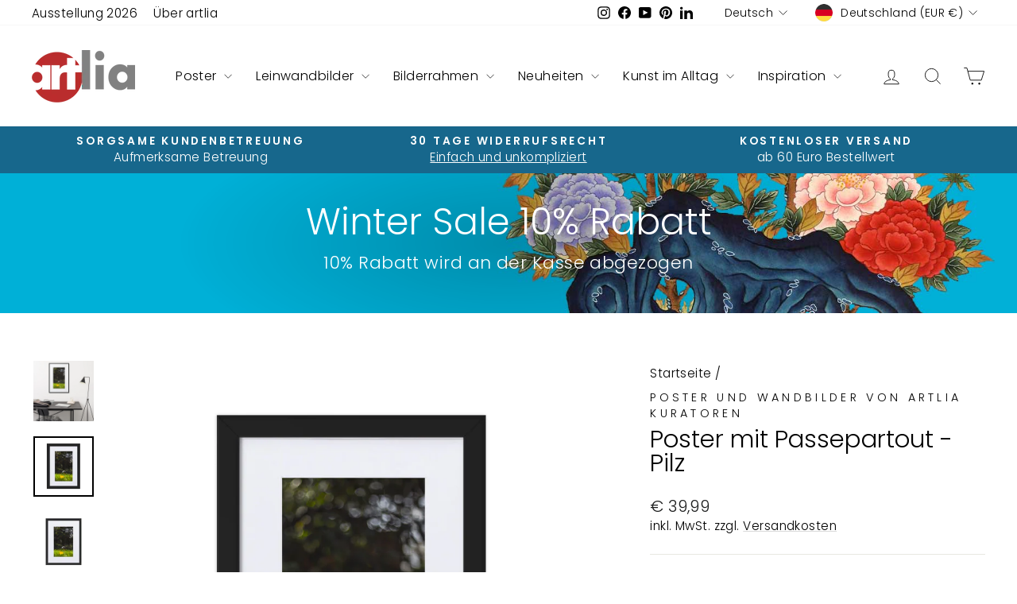

--- FILE ---
content_type: text/html; charset=utf-8
request_url: https://artlia.de/products/poster-mit-passepartout-pilz-mushroom
body_size: 59224
content:
<!doctype html>
<html class="no-js" lang="de" dir="ltr">
<head>
  <meta charset="utf-8">
  <meta http-equiv="X-UA-Compatible" content="IE=edge,chrome=1">
  <meta name="viewport" content="width=device-width,initial-scale=1">
  <meta name="theme-color" content="#bc2e2d">
  <link rel="canonical" href="https://artlia.de/products/poster-mit-passepartout-pilz-mushroom">
  <link rel="preconnect" href="https://cdn.shopify.com" crossorigin>
  <link rel="preconnect" href="https://fonts.shopifycdn.com" crossorigin>
  <link rel="dns-prefetch" href="https://productreviews.shopifycdn.com">
  <link rel="dns-prefetch" href="https://ajax.googleapis.com">
  <link rel="dns-prefetch" href="https://maps.googleapis.com">
  <link rel="dns-prefetch" href="https://maps.gstatic.com"><link rel="shortcut icon" href="//artlia.de/cdn/shop/files/artlia_logo_new_favicon_f362e70c-d7af-4d2f-9c2b-197322cb8cc0_32x32.png?v=1700983284" type="image/png" /><title>Poster mit Passepartout - Pilz Bilder kaufen | artlia
&ndash; ARTLIA
</title>
<meta name="description" content="Dieses Poster Pilz mit einem glatten, weißen, Mattkartonpassepartout verleiht jedem Raum einen pfiffigen Look. Das Poster ist auf hochwertigem, matten Papier gedruckt und mit einem Halbhartholz-Erlenrahmen umrandet"><meta property="og:site_name" content="ARTLIA">
  <meta property="og:url" content="https://artlia.de/products/poster-mit-passepartout-pilz-mushroom">
  <meta property="og:title" content="Poster mit Passepartout - Pilz">
  <meta property="og:type" content="product">
  <meta property="og:description" content="Dieses Poster Pilz mit einem glatten, weißen, Mattkartonpassepartout verleiht jedem Raum einen pfiffigen Look. Das Poster ist auf hochwertigem, matten Papier gedruckt und mit einem Halbhartholz-Erlenrahmen umrandet"><meta property="og:image" content="http://artlia.de/cdn/shop/products/poster-mit-passepartout-pilz-kuratoren-von-artlia-schwarz-61x91-cm-artlia-online-art-galeria-41741585875211.jpg?v=1736107958">
    <meta property="og:image:secure_url" content="https://artlia.de/cdn/shop/products/poster-mit-passepartout-pilz-kuratoren-von-artlia-schwarz-61x91-cm-artlia-online-art-galeria-41741585875211.jpg?v=1736107958">
    <meta property="og:image:width" content="1000">
    <meta property="og:image:height" content="1000"><meta name="twitter:site" content="@">
  <meta name="twitter:card" content="summary_large_image">
  <meta name="twitter:title" content="Poster mit Passepartout - Pilz">
  <meta name="twitter:description" content="Dieses Poster Pilz mit einem glatten, weißen, Mattkartonpassepartout verleiht jedem Raum einen pfiffigen Look. Das Poster ist auf hochwertigem, matten Papier gedruckt und mit einem Halbhartholz-Erlenrahmen umrandet">
<script async crossorigin fetchpriority="high" src="/cdn/shopifycloud/importmap-polyfill/es-modules-shim.2.4.0.js"></script>
<script type="importmap">
{
  "imports": {
    "element.base-media": "//artlia.de/cdn/shop/t/18/assets/element.base-media.js?v=61305152781971747521767807821",
    "element.image.parallax": "//artlia.de/cdn/shop/t/18/assets/element.image.parallax.js?v=59188309605188605141767807822",
    "element.model": "//artlia.de/cdn/shop/t/18/assets/element.model.js?v=104979259955732717291767807823",
    "element.quantity-selector": "//artlia.de/cdn/shop/t/18/assets/element.quantity-selector.js?v=68208048201360514121767807823",
    "element.text.rte": "//artlia.de/cdn/shop/t/18/assets/element.text.rte.js?v=28194737298593644281767807824",
    "element.video": "//artlia.de/cdn/shop/t/18/assets/element.video.js?v=110560105447302630031767807824",
    "is-land": "//artlia.de/cdn/shop/t/18/assets/is-land.min.js?v=92343381495565747271767807875",
    "util.misc": "//artlia.de/cdn/shop/t/18/assets/util.misc.js?v=117964846174238173191767807900",
    "util.product-loader": "//artlia.de/cdn/shop/t/18/assets/util.product-loader.js?v=71947287259713254281767807901",
    "util.resource-loader": "//artlia.de/cdn/shop/t/18/assets/util.resource-loader.js?v=81301169148003274841767807901",
    "vendor.in-view": "//artlia.de/cdn/shop/t/18/assets/vendor.in-view.js?v=126891093837844970591767807903"
  }
}
</script><script type="module" src="//artlia.de/cdn/shop/t/18/assets/is-land.min.js?v=92343381495565747271767807875"></script>
<style data-shopify>@font-face {
  font-family: Poppins;
  font-weight: 300;
  font-style: normal;
  font-display: swap;
  src: url("//artlia.de/cdn/fonts/poppins/poppins_n3.05f58335c3209cce17da4f1f1ab324ebe2982441.woff2") format("woff2"),
       url("//artlia.de/cdn/fonts/poppins/poppins_n3.6971368e1f131d2c8ff8e3a44a36b577fdda3ff5.woff") format("woff");
}

  @font-face {
  font-family: Poppins;
  font-weight: 300;
  font-style: normal;
  font-display: swap;
  src: url("//artlia.de/cdn/fonts/poppins/poppins_n3.05f58335c3209cce17da4f1f1ab324ebe2982441.woff2") format("woff2"),
       url("//artlia.de/cdn/fonts/poppins/poppins_n3.6971368e1f131d2c8ff8e3a44a36b577fdda3ff5.woff") format("woff");
}


  @font-face {
  font-family: Poppins;
  font-weight: 600;
  font-style: normal;
  font-display: swap;
  src: url("//artlia.de/cdn/fonts/poppins/poppins_n6.aa29d4918bc243723d56b59572e18228ed0786f6.woff2") format("woff2"),
       url("//artlia.de/cdn/fonts/poppins/poppins_n6.5f815d845fe073750885d5b7e619ee00e8111208.woff") format("woff");
}

  @font-face {
  font-family: Poppins;
  font-weight: 300;
  font-style: italic;
  font-display: swap;
  src: url("//artlia.de/cdn/fonts/poppins/poppins_i3.8536b4423050219f608e17f134fe9ea3b01ed890.woff2") format("woff2"),
       url("//artlia.de/cdn/fonts/poppins/poppins_i3.0f4433ada196bcabf726ed78f8e37e0995762f7f.woff") format("woff");
}

  @font-face {
  font-family: Poppins;
  font-weight: 600;
  font-style: italic;
  font-display: swap;
  src: url("//artlia.de/cdn/fonts/poppins/poppins_i6.bb8044d6203f492888d626dafda3c2999253e8e9.woff2") format("woff2"),
       url("//artlia.de/cdn/fonts/poppins/poppins_i6.e233dec1a61b1e7dead9f920159eda42280a02c3.woff") format("woff");
}

</style><link href="//artlia.de/cdn/shop/t/18/assets/theme.css?v=93626464380700918791767807958" rel="stylesheet" type="text/css" media="all" />
<style data-shopify>:root {
    --typeHeaderPrimary: Poppins;
    --typeHeaderFallback: sans-serif;
    --typeHeaderSize: 36px;
    --typeHeaderWeight: 300;
    --typeHeaderLineHeight: 1;
    --typeHeaderSpacing: 0.0em;

    --typeBasePrimary:Poppins;
    --typeBaseFallback:sans-serif;
    --typeBaseSize: 18px;
    --typeBaseWeight: 300;
    --typeBaseSpacing: 0.025em;
    --typeBaseLineHeight: 1.4;
    --typeBaselineHeightMinus01: 1.3;

    --typeCollectionTitle: 20px;

    --iconWeight: 2px;
    --iconLinecaps: miter;

    
        --buttonRadius: 0;
    

    --colorGridOverlayOpacity: 0.1;
    --colorAnnouncement: #17678c;
    --colorAnnouncementText: #ffffff;

    --colorBody: #ffffff;
    --colorBodyAlpha05: rgba(255, 255, 255, 0.05);
    --colorBodyDim: #f2f2f2;
    --colorBodyLightDim: #fafafa;
    --colorBodyMediumDim: #f5f5f5;


    --colorBorder: #e8e8e1;

    --colorBtnPrimary: #bc2e2d;
    --colorBtnPrimaryLight: #d34a49;
    --colorBtnPrimaryDim: #a72928;
    --colorBtnPrimaryText: #ffffff;

    --colorCartDot: #ff4f33;

    --colorDrawers: #ffffff;
    --colorDrawersDim: #f2f2f2;
    --colorDrawerBorder: #e8e8e1;
    --colorDrawerText: #000000;
    --colorDrawerTextDark: #000000;
    --colorDrawerButton: #111111;
    --colorDrawerButtonText: #ffffff;

    --colorFooter: #e6e6e6;
    --colorFooterText: #000000;
    --colorFooterTextAlpha01: #000000;

    --colorGridOverlay: #000000;
    --colorGridOverlayOpacity: 0.1;

    --colorHeaderTextAlpha01: rgba(0, 0, 0, 0.1);

    --colorHeroText: #ffffff;

    --colorSmallImageBg: #ffffff;
    --colorLargeImageBg: #0f0f0f;

    --colorImageOverlay: #000000;
    --colorImageOverlayOpacity: 0.0;
    --colorImageOverlayTextShadow: 0.2;

    --colorLink: #000000;

    --colorModalBg: rgba(230, 230, 230, 0.6);

    --colorNav: #ffffff;
    --colorNavText: #000000;

    --colorPrice: #1c1d1d;

    --colorSaleTag: #1c1d1d;
    --colorSaleTagText: #ffffff;

    --colorTextBody: #000000;
    --colorTextBodyAlpha015: rgba(0, 0, 0, 0.15);
    --colorTextBodyAlpha005: rgba(0, 0, 0, 0.05);
    --colorTextBodyAlpha008: rgba(0, 0, 0, 0.08);
    --colorTextSavings: #C20000;

    --urlIcoSelect: url(//artlia.de/cdn/shop/t/18/assets/ico-select.svg);
    --urlIcoSelectFooter: url(//artlia.de/cdn/shop/t/18/assets/ico-select-footer.svg);
    --urlIcoSelectWhite: url(//artlia.de/cdn/shop/t/18/assets/ico-select-white.svg);

    --grid-gutter: 17px;
    --drawer-gutter: 20px;

    --sizeChartMargin: 25px 0;
    --sizeChartIconMargin: 5px;

    --newsletterReminderPadding: 40px;

    /*Shop Pay Installments*/
    --color-body-text: #000000;
    --color-body: #ffffff;
    --color-bg: #ffffff;
    }

    .placeholder-content {
    background-image: linear-gradient(100deg, #ffffff 40%, #f7f7f7 63%, #ffffff 79%);
    }</style><script>
    document.documentElement.className = document.documentElement.className.replace('no-js', 'js');

    window.theme = window.theme || {};
    theme.routes = {
      home: "/",
      cart: "/cart.js",
      cartPage: "/cart",
      cartAdd: "/cart/add.js",
      cartChange: "/cart/change.js",
      search: "/search",
      predictiveSearch: "/search/suggest"
    };
    theme.strings = {
      soldOut: "Ausverkauft",
      unavailable: "Nicht verfügbar",
      inStockLabel: "Auf Lager",
      oneStockLabel: "[count] auf Lager",
      otherStockLabel: "[count] auf Lager",
      willNotShipUntil: "Wird nach dem [date] versendet",
      willBeInStockAfter: "Wird nach dem [date] auf Lager sein",
      waitingForStock: "Nachbestellt, bald verfügbar",
      savePrice: "Sparen [saved_amount]",
      cartEmpty: "Ihr Einkaufswagen ist im Moment leer.",
      cartTermsConfirmation: "Sie müssen den Verkaufsbedingungen zustimmen, um auszuchecken",
      searchCollections: "Kollektionen",
      searchPages: "Seiten",
      searchArticles: "Artikel",
      productFrom: "Von ",
      maxQuantity: "Du kannst nur haben [quantity] von [title] in Ihrem Warenkorbt."
    };
    theme.settings = {
      cartType: "drawer",
      isCustomerTemplate: false,
      moneyFormat: "€ {{amount_with_comma_separator}}",
      saveType: "percent",
      productImageSize: "natural",
      productImageCover: true,
      predictiveSearch: true,
      predictiveSearchType: null,
      predictiveSearchVendor: true,
      predictiveSearchPrice: true,
      quickView: false,
      themeName: 'Impulse',
      themeVersion: "8.1.0"
    };
  </script>

  <script>window.performance && window.performance.mark && window.performance.mark('shopify.content_for_header.start');</script><meta name="google-site-verification" content="GZXa9FOrmkvpmqxSjgFTrNBkf9LvLFuKGB-iHryXMhQ">
<meta id="shopify-digital-wallet" name="shopify-digital-wallet" content="/30602952748/digital_wallets/dialog">
<meta name="shopify-checkout-api-token" content="3fdd632fc16cfc66c56f1e1edc4da42e">
<meta id="in-context-paypal-metadata" data-shop-id="30602952748" data-venmo-supported="false" data-environment="production" data-locale="de_DE" data-paypal-v4="true" data-currency="EUR">
<link rel="alternate" hreflang="x-default" href="https://artlia.de/products/poster-mit-passepartout-pilz-mushroom">
<link rel="alternate" hreflang="de" href="https://artlia.de/products/poster-mit-passepartout-pilz-mushroom">
<link rel="alternate" hreflang="en" href="https://artlia.de/en/products/poster-mit-passepartout-pilz-mushroom">
<link rel="alternate" hreflang="fr" href="https://artlia.de/fr/products/poster-mit-passepartout-pilz-mushroom">
<link rel="alternate" hreflang="nl" href="https://artlia.de/nl/products/poster-mit-passepartout-pilz-mushroom">
<link rel="alternate" hreflang="it" href="https://artlia.de/it/products/poster-mit-passepartout-pilz-mushroom">
<link rel="alternate" hreflang="es" href="https://artlia.de/es/products/poster-mit-passepartout-pilz-mushroom">
<link rel="alternate" hreflang="en-AC" href="https://artlia.net/products/poster-mit-passepartout-pilz-mushroom">
<link rel="alternate" hreflang="de-AC" href="https://artlia.net/de/products/poster-mit-passepartout-pilz-mushroom">
<link rel="alternate" hreflang="fr-AC" href="https://artlia.net/fr/products/poster-mit-passepartout-pilz-mushroom">
<link rel="alternate" hreflang="it-AC" href="https://artlia.net/it/products/poster-mit-passepartout-pilz-mushroom">
<link rel="alternate" hreflang="es-AC" href="https://artlia.net/es/products/poster-mit-passepartout-pilz-mushroom">
<link rel="alternate" hreflang="en-AD" href="https://artlia.net/products/poster-mit-passepartout-pilz-mushroom">
<link rel="alternate" hreflang="de-AD" href="https://artlia.net/de/products/poster-mit-passepartout-pilz-mushroom">
<link rel="alternate" hreflang="fr-AD" href="https://artlia.net/fr/products/poster-mit-passepartout-pilz-mushroom">
<link rel="alternate" hreflang="it-AD" href="https://artlia.net/it/products/poster-mit-passepartout-pilz-mushroom">
<link rel="alternate" hreflang="es-AD" href="https://artlia.net/es/products/poster-mit-passepartout-pilz-mushroom">
<link rel="alternate" hreflang="en-AE" href="https://artlia.net/products/poster-mit-passepartout-pilz-mushroom">
<link rel="alternate" hreflang="de-AE" href="https://artlia.net/de/products/poster-mit-passepartout-pilz-mushroom">
<link rel="alternate" hreflang="fr-AE" href="https://artlia.net/fr/products/poster-mit-passepartout-pilz-mushroom">
<link rel="alternate" hreflang="it-AE" href="https://artlia.net/it/products/poster-mit-passepartout-pilz-mushroom">
<link rel="alternate" hreflang="es-AE" href="https://artlia.net/es/products/poster-mit-passepartout-pilz-mushroom">
<link rel="alternate" hreflang="en-AF" href="https://artlia.net/products/poster-mit-passepartout-pilz-mushroom">
<link rel="alternate" hreflang="de-AF" href="https://artlia.net/de/products/poster-mit-passepartout-pilz-mushroom">
<link rel="alternate" hreflang="fr-AF" href="https://artlia.net/fr/products/poster-mit-passepartout-pilz-mushroom">
<link rel="alternate" hreflang="it-AF" href="https://artlia.net/it/products/poster-mit-passepartout-pilz-mushroom">
<link rel="alternate" hreflang="es-AF" href="https://artlia.net/es/products/poster-mit-passepartout-pilz-mushroom">
<link rel="alternate" hreflang="en-AG" href="https://artlia.net/products/poster-mit-passepartout-pilz-mushroom">
<link rel="alternate" hreflang="de-AG" href="https://artlia.net/de/products/poster-mit-passepartout-pilz-mushroom">
<link rel="alternate" hreflang="fr-AG" href="https://artlia.net/fr/products/poster-mit-passepartout-pilz-mushroom">
<link rel="alternate" hreflang="it-AG" href="https://artlia.net/it/products/poster-mit-passepartout-pilz-mushroom">
<link rel="alternate" hreflang="es-AG" href="https://artlia.net/es/products/poster-mit-passepartout-pilz-mushroom">
<link rel="alternate" hreflang="en-AI" href="https://artlia.net/products/poster-mit-passepartout-pilz-mushroom">
<link rel="alternate" hreflang="de-AI" href="https://artlia.net/de/products/poster-mit-passepartout-pilz-mushroom">
<link rel="alternate" hreflang="fr-AI" href="https://artlia.net/fr/products/poster-mit-passepartout-pilz-mushroom">
<link rel="alternate" hreflang="it-AI" href="https://artlia.net/it/products/poster-mit-passepartout-pilz-mushroom">
<link rel="alternate" hreflang="es-AI" href="https://artlia.net/es/products/poster-mit-passepartout-pilz-mushroom">
<link rel="alternate" hreflang="en-AL" href="https://artlia.net/products/poster-mit-passepartout-pilz-mushroom">
<link rel="alternate" hreflang="de-AL" href="https://artlia.net/de/products/poster-mit-passepartout-pilz-mushroom">
<link rel="alternate" hreflang="fr-AL" href="https://artlia.net/fr/products/poster-mit-passepartout-pilz-mushroom">
<link rel="alternate" hreflang="it-AL" href="https://artlia.net/it/products/poster-mit-passepartout-pilz-mushroom">
<link rel="alternate" hreflang="es-AL" href="https://artlia.net/es/products/poster-mit-passepartout-pilz-mushroom">
<link rel="alternate" hreflang="en-AM" href="https://artlia.net/products/poster-mit-passepartout-pilz-mushroom">
<link rel="alternate" hreflang="de-AM" href="https://artlia.net/de/products/poster-mit-passepartout-pilz-mushroom">
<link rel="alternate" hreflang="fr-AM" href="https://artlia.net/fr/products/poster-mit-passepartout-pilz-mushroom">
<link rel="alternate" hreflang="it-AM" href="https://artlia.net/it/products/poster-mit-passepartout-pilz-mushroom">
<link rel="alternate" hreflang="es-AM" href="https://artlia.net/es/products/poster-mit-passepartout-pilz-mushroom">
<link rel="alternate" hreflang="en-AO" href="https://artlia.net/products/poster-mit-passepartout-pilz-mushroom">
<link rel="alternate" hreflang="de-AO" href="https://artlia.net/de/products/poster-mit-passepartout-pilz-mushroom">
<link rel="alternate" hreflang="fr-AO" href="https://artlia.net/fr/products/poster-mit-passepartout-pilz-mushroom">
<link rel="alternate" hreflang="it-AO" href="https://artlia.net/it/products/poster-mit-passepartout-pilz-mushroom">
<link rel="alternate" hreflang="es-AO" href="https://artlia.net/es/products/poster-mit-passepartout-pilz-mushroom">
<link rel="alternate" hreflang="en-AR" href="https://artlia.net/products/poster-mit-passepartout-pilz-mushroom">
<link rel="alternate" hreflang="de-AR" href="https://artlia.net/de/products/poster-mit-passepartout-pilz-mushroom">
<link rel="alternate" hreflang="fr-AR" href="https://artlia.net/fr/products/poster-mit-passepartout-pilz-mushroom">
<link rel="alternate" hreflang="it-AR" href="https://artlia.net/it/products/poster-mit-passepartout-pilz-mushroom">
<link rel="alternate" hreflang="es-AR" href="https://artlia.net/es/products/poster-mit-passepartout-pilz-mushroom">
<link rel="alternate" hreflang="en-AU" href="https://artlia.net/products/poster-mit-passepartout-pilz-mushroom">
<link rel="alternate" hreflang="de-AU" href="https://artlia.net/de/products/poster-mit-passepartout-pilz-mushroom">
<link rel="alternate" hreflang="fr-AU" href="https://artlia.net/fr/products/poster-mit-passepartout-pilz-mushroom">
<link rel="alternate" hreflang="it-AU" href="https://artlia.net/it/products/poster-mit-passepartout-pilz-mushroom">
<link rel="alternate" hreflang="es-AU" href="https://artlia.net/es/products/poster-mit-passepartout-pilz-mushroom">
<link rel="alternate" hreflang="en-AW" href="https://artlia.net/products/poster-mit-passepartout-pilz-mushroom">
<link rel="alternate" hreflang="de-AW" href="https://artlia.net/de/products/poster-mit-passepartout-pilz-mushroom">
<link rel="alternate" hreflang="fr-AW" href="https://artlia.net/fr/products/poster-mit-passepartout-pilz-mushroom">
<link rel="alternate" hreflang="it-AW" href="https://artlia.net/it/products/poster-mit-passepartout-pilz-mushroom">
<link rel="alternate" hreflang="es-AW" href="https://artlia.net/es/products/poster-mit-passepartout-pilz-mushroom">
<link rel="alternate" hreflang="en-AX" href="https://artlia.net/products/poster-mit-passepartout-pilz-mushroom">
<link rel="alternate" hreflang="de-AX" href="https://artlia.net/de/products/poster-mit-passepartout-pilz-mushroom">
<link rel="alternate" hreflang="fr-AX" href="https://artlia.net/fr/products/poster-mit-passepartout-pilz-mushroom">
<link rel="alternate" hreflang="it-AX" href="https://artlia.net/it/products/poster-mit-passepartout-pilz-mushroom">
<link rel="alternate" hreflang="es-AX" href="https://artlia.net/es/products/poster-mit-passepartout-pilz-mushroom">
<link rel="alternate" hreflang="en-AZ" href="https://artlia.net/products/poster-mit-passepartout-pilz-mushroom">
<link rel="alternate" hreflang="de-AZ" href="https://artlia.net/de/products/poster-mit-passepartout-pilz-mushroom">
<link rel="alternate" hreflang="fr-AZ" href="https://artlia.net/fr/products/poster-mit-passepartout-pilz-mushroom">
<link rel="alternate" hreflang="it-AZ" href="https://artlia.net/it/products/poster-mit-passepartout-pilz-mushroom">
<link rel="alternate" hreflang="es-AZ" href="https://artlia.net/es/products/poster-mit-passepartout-pilz-mushroom">
<link rel="alternate" hreflang="en-BA" href="https://artlia.net/products/poster-mit-passepartout-pilz-mushroom">
<link rel="alternate" hreflang="de-BA" href="https://artlia.net/de/products/poster-mit-passepartout-pilz-mushroom">
<link rel="alternate" hreflang="fr-BA" href="https://artlia.net/fr/products/poster-mit-passepartout-pilz-mushroom">
<link rel="alternate" hreflang="it-BA" href="https://artlia.net/it/products/poster-mit-passepartout-pilz-mushroom">
<link rel="alternate" hreflang="es-BA" href="https://artlia.net/es/products/poster-mit-passepartout-pilz-mushroom">
<link rel="alternate" hreflang="en-BB" href="https://artlia.net/products/poster-mit-passepartout-pilz-mushroom">
<link rel="alternate" hreflang="de-BB" href="https://artlia.net/de/products/poster-mit-passepartout-pilz-mushroom">
<link rel="alternate" hreflang="fr-BB" href="https://artlia.net/fr/products/poster-mit-passepartout-pilz-mushroom">
<link rel="alternate" hreflang="it-BB" href="https://artlia.net/it/products/poster-mit-passepartout-pilz-mushroom">
<link rel="alternate" hreflang="es-BB" href="https://artlia.net/es/products/poster-mit-passepartout-pilz-mushroom">
<link rel="alternate" hreflang="en-BD" href="https://artlia.net/products/poster-mit-passepartout-pilz-mushroom">
<link rel="alternate" hreflang="de-BD" href="https://artlia.net/de/products/poster-mit-passepartout-pilz-mushroom">
<link rel="alternate" hreflang="fr-BD" href="https://artlia.net/fr/products/poster-mit-passepartout-pilz-mushroom">
<link rel="alternate" hreflang="it-BD" href="https://artlia.net/it/products/poster-mit-passepartout-pilz-mushroom">
<link rel="alternate" hreflang="es-BD" href="https://artlia.net/es/products/poster-mit-passepartout-pilz-mushroom">
<link rel="alternate" hreflang="en-BE" href="https://artlia.net/products/poster-mit-passepartout-pilz-mushroom">
<link rel="alternate" hreflang="de-BE" href="https://artlia.net/de/products/poster-mit-passepartout-pilz-mushroom">
<link rel="alternate" hreflang="fr-BE" href="https://artlia.net/fr/products/poster-mit-passepartout-pilz-mushroom">
<link rel="alternate" hreflang="it-BE" href="https://artlia.net/it/products/poster-mit-passepartout-pilz-mushroom">
<link rel="alternate" hreflang="es-BE" href="https://artlia.net/es/products/poster-mit-passepartout-pilz-mushroom">
<link rel="alternate" hreflang="en-BF" href="https://artlia.net/products/poster-mit-passepartout-pilz-mushroom">
<link rel="alternate" hreflang="de-BF" href="https://artlia.net/de/products/poster-mit-passepartout-pilz-mushroom">
<link rel="alternate" hreflang="fr-BF" href="https://artlia.net/fr/products/poster-mit-passepartout-pilz-mushroom">
<link rel="alternate" hreflang="it-BF" href="https://artlia.net/it/products/poster-mit-passepartout-pilz-mushroom">
<link rel="alternate" hreflang="es-BF" href="https://artlia.net/es/products/poster-mit-passepartout-pilz-mushroom">
<link rel="alternate" hreflang="en-BG" href="https://artlia.net/products/poster-mit-passepartout-pilz-mushroom">
<link rel="alternate" hreflang="de-BG" href="https://artlia.net/de/products/poster-mit-passepartout-pilz-mushroom">
<link rel="alternate" hreflang="fr-BG" href="https://artlia.net/fr/products/poster-mit-passepartout-pilz-mushroom">
<link rel="alternate" hreflang="it-BG" href="https://artlia.net/it/products/poster-mit-passepartout-pilz-mushroom">
<link rel="alternate" hreflang="es-BG" href="https://artlia.net/es/products/poster-mit-passepartout-pilz-mushroom">
<link rel="alternate" hreflang="en-BH" href="https://artlia.net/products/poster-mit-passepartout-pilz-mushroom">
<link rel="alternate" hreflang="de-BH" href="https://artlia.net/de/products/poster-mit-passepartout-pilz-mushroom">
<link rel="alternate" hreflang="fr-BH" href="https://artlia.net/fr/products/poster-mit-passepartout-pilz-mushroom">
<link rel="alternate" hreflang="it-BH" href="https://artlia.net/it/products/poster-mit-passepartout-pilz-mushroom">
<link rel="alternate" hreflang="es-BH" href="https://artlia.net/es/products/poster-mit-passepartout-pilz-mushroom">
<link rel="alternate" hreflang="en-BI" href="https://artlia.net/products/poster-mit-passepartout-pilz-mushroom">
<link rel="alternate" hreflang="de-BI" href="https://artlia.net/de/products/poster-mit-passepartout-pilz-mushroom">
<link rel="alternate" hreflang="fr-BI" href="https://artlia.net/fr/products/poster-mit-passepartout-pilz-mushroom">
<link rel="alternate" hreflang="it-BI" href="https://artlia.net/it/products/poster-mit-passepartout-pilz-mushroom">
<link rel="alternate" hreflang="es-BI" href="https://artlia.net/es/products/poster-mit-passepartout-pilz-mushroom">
<link rel="alternate" hreflang="en-BJ" href="https://artlia.net/products/poster-mit-passepartout-pilz-mushroom">
<link rel="alternate" hreflang="de-BJ" href="https://artlia.net/de/products/poster-mit-passepartout-pilz-mushroom">
<link rel="alternate" hreflang="fr-BJ" href="https://artlia.net/fr/products/poster-mit-passepartout-pilz-mushroom">
<link rel="alternate" hreflang="it-BJ" href="https://artlia.net/it/products/poster-mit-passepartout-pilz-mushroom">
<link rel="alternate" hreflang="es-BJ" href="https://artlia.net/es/products/poster-mit-passepartout-pilz-mushroom">
<link rel="alternate" hreflang="en-BL" href="https://artlia.net/products/poster-mit-passepartout-pilz-mushroom">
<link rel="alternate" hreflang="de-BL" href="https://artlia.net/de/products/poster-mit-passepartout-pilz-mushroom">
<link rel="alternate" hreflang="fr-BL" href="https://artlia.net/fr/products/poster-mit-passepartout-pilz-mushroom">
<link rel="alternate" hreflang="it-BL" href="https://artlia.net/it/products/poster-mit-passepartout-pilz-mushroom">
<link rel="alternate" hreflang="es-BL" href="https://artlia.net/es/products/poster-mit-passepartout-pilz-mushroom">
<link rel="alternate" hreflang="en-BM" href="https://artlia.net/products/poster-mit-passepartout-pilz-mushroom">
<link rel="alternate" hreflang="de-BM" href="https://artlia.net/de/products/poster-mit-passepartout-pilz-mushroom">
<link rel="alternate" hreflang="fr-BM" href="https://artlia.net/fr/products/poster-mit-passepartout-pilz-mushroom">
<link rel="alternate" hreflang="it-BM" href="https://artlia.net/it/products/poster-mit-passepartout-pilz-mushroom">
<link rel="alternate" hreflang="es-BM" href="https://artlia.net/es/products/poster-mit-passepartout-pilz-mushroom">
<link rel="alternate" hreflang="en-BN" href="https://artlia.net/products/poster-mit-passepartout-pilz-mushroom">
<link rel="alternate" hreflang="de-BN" href="https://artlia.net/de/products/poster-mit-passepartout-pilz-mushroom">
<link rel="alternate" hreflang="fr-BN" href="https://artlia.net/fr/products/poster-mit-passepartout-pilz-mushroom">
<link rel="alternate" hreflang="it-BN" href="https://artlia.net/it/products/poster-mit-passepartout-pilz-mushroom">
<link rel="alternate" hreflang="es-BN" href="https://artlia.net/es/products/poster-mit-passepartout-pilz-mushroom">
<link rel="alternate" hreflang="en-BO" href="https://artlia.net/products/poster-mit-passepartout-pilz-mushroom">
<link rel="alternate" hreflang="de-BO" href="https://artlia.net/de/products/poster-mit-passepartout-pilz-mushroom">
<link rel="alternate" hreflang="fr-BO" href="https://artlia.net/fr/products/poster-mit-passepartout-pilz-mushroom">
<link rel="alternate" hreflang="it-BO" href="https://artlia.net/it/products/poster-mit-passepartout-pilz-mushroom">
<link rel="alternate" hreflang="es-BO" href="https://artlia.net/es/products/poster-mit-passepartout-pilz-mushroom">
<link rel="alternate" hreflang="en-BQ" href="https://artlia.net/products/poster-mit-passepartout-pilz-mushroom">
<link rel="alternate" hreflang="de-BQ" href="https://artlia.net/de/products/poster-mit-passepartout-pilz-mushroom">
<link rel="alternate" hreflang="fr-BQ" href="https://artlia.net/fr/products/poster-mit-passepartout-pilz-mushroom">
<link rel="alternate" hreflang="it-BQ" href="https://artlia.net/it/products/poster-mit-passepartout-pilz-mushroom">
<link rel="alternate" hreflang="es-BQ" href="https://artlia.net/es/products/poster-mit-passepartout-pilz-mushroom">
<link rel="alternate" hreflang="en-BR" href="https://artlia.net/products/poster-mit-passepartout-pilz-mushroom">
<link rel="alternate" hreflang="de-BR" href="https://artlia.net/de/products/poster-mit-passepartout-pilz-mushroom">
<link rel="alternate" hreflang="fr-BR" href="https://artlia.net/fr/products/poster-mit-passepartout-pilz-mushroom">
<link rel="alternate" hreflang="it-BR" href="https://artlia.net/it/products/poster-mit-passepartout-pilz-mushroom">
<link rel="alternate" hreflang="es-BR" href="https://artlia.net/es/products/poster-mit-passepartout-pilz-mushroom">
<link rel="alternate" hreflang="en-BS" href="https://artlia.net/products/poster-mit-passepartout-pilz-mushroom">
<link rel="alternate" hreflang="de-BS" href="https://artlia.net/de/products/poster-mit-passepartout-pilz-mushroom">
<link rel="alternate" hreflang="fr-BS" href="https://artlia.net/fr/products/poster-mit-passepartout-pilz-mushroom">
<link rel="alternate" hreflang="it-BS" href="https://artlia.net/it/products/poster-mit-passepartout-pilz-mushroom">
<link rel="alternate" hreflang="es-BS" href="https://artlia.net/es/products/poster-mit-passepartout-pilz-mushroom">
<link rel="alternate" hreflang="en-BT" href="https://artlia.net/products/poster-mit-passepartout-pilz-mushroom">
<link rel="alternate" hreflang="de-BT" href="https://artlia.net/de/products/poster-mit-passepartout-pilz-mushroom">
<link rel="alternate" hreflang="fr-BT" href="https://artlia.net/fr/products/poster-mit-passepartout-pilz-mushroom">
<link rel="alternate" hreflang="it-BT" href="https://artlia.net/it/products/poster-mit-passepartout-pilz-mushroom">
<link rel="alternate" hreflang="es-BT" href="https://artlia.net/es/products/poster-mit-passepartout-pilz-mushroom">
<link rel="alternate" hreflang="en-BW" href="https://artlia.net/products/poster-mit-passepartout-pilz-mushroom">
<link rel="alternate" hreflang="de-BW" href="https://artlia.net/de/products/poster-mit-passepartout-pilz-mushroom">
<link rel="alternate" hreflang="fr-BW" href="https://artlia.net/fr/products/poster-mit-passepartout-pilz-mushroom">
<link rel="alternate" hreflang="it-BW" href="https://artlia.net/it/products/poster-mit-passepartout-pilz-mushroom">
<link rel="alternate" hreflang="es-BW" href="https://artlia.net/es/products/poster-mit-passepartout-pilz-mushroom">
<link rel="alternate" hreflang="en-BY" href="https://artlia.net/products/poster-mit-passepartout-pilz-mushroom">
<link rel="alternate" hreflang="de-BY" href="https://artlia.net/de/products/poster-mit-passepartout-pilz-mushroom">
<link rel="alternate" hreflang="fr-BY" href="https://artlia.net/fr/products/poster-mit-passepartout-pilz-mushroom">
<link rel="alternate" hreflang="it-BY" href="https://artlia.net/it/products/poster-mit-passepartout-pilz-mushroom">
<link rel="alternate" hreflang="es-BY" href="https://artlia.net/es/products/poster-mit-passepartout-pilz-mushroom">
<link rel="alternate" hreflang="en-BZ" href="https://artlia.net/products/poster-mit-passepartout-pilz-mushroom">
<link rel="alternate" hreflang="de-BZ" href="https://artlia.net/de/products/poster-mit-passepartout-pilz-mushroom">
<link rel="alternate" hreflang="fr-BZ" href="https://artlia.net/fr/products/poster-mit-passepartout-pilz-mushroom">
<link rel="alternate" hreflang="it-BZ" href="https://artlia.net/it/products/poster-mit-passepartout-pilz-mushroom">
<link rel="alternate" hreflang="es-BZ" href="https://artlia.net/es/products/poster-mit-passepartout-pilz-mushroom">
<link rel="alternate" hreflang="en-CC" href="https://artlia.net/products/poster-mit-passepartout-pilz-mushroom">
<link rel="alternate" hreflang="de-CC" href="https://artlia.net/de/products/poster-mit-passepartout-pilz-mushroom">
<link rel="alternate" hreflang="fr-CC" href="https://artlia.net/fr/products/poster-mit-passepartout-pilz-mushroom">
<link rel="alternate" hreflang="it-CC" href="https://artlia.net/it/products/poster-mit-passepartout-pilz-mushroom">
<link rel="alternate" hreflang="es-CC" href="https://artlia.net/es/products/poster-mit-passepartout-pilz-mushroom">
<link rel="alternate" hreflang="en-CD" href="https://artlia.net/products/poster-mit-passepartout-pilz-mushroom">
<link rel="alternate" hreflang="de-CD" href="https://artlia.net/de/products/poster-mit-passepartout-pilz-mushroom">
<link rel="alternate" hreflang="fr-CD" href="https://artlia.net/fr/products/poster-mit-passepartout-pilz-mushroom">
<link rel="alternate" hreflang="it-CD" href="https://artlia.net/it/products/poster-mit-passepartout-pilz-mushroom">
<link rel="alternate" hreflang="es-CD" href="https://artlia.net/es/products/poster-mit-passepartout-pilz-mushroom">
<link rel="alternate" hreflang="en-CF" href="https://artlia.net/products/poster-mit-passepartout-pilz-mushroom">
<link rel="alternate" hreflang="de-CF" href="https://artlia.net/de/products/poster-mit-passepartout-pilz-mushroom">
<link rel="alternate" hreflang="fr-CF" href="https://artlia.net/fr/products/poster-mit-passepartout-pilz-mushroom">
<link rel="alternate" hreflang="it-CF" href="https://artlia.net/it/products/poster-mit-passepartout-pilz-mushroom">
<link rel="alternate" hreflang="es-CF" href="https://artlia.net/es/products/poster-mit-passepartout-pilz-mushroom">
<link rel="alternate" hreflang="en-CG" href="https://artlia.net/products/poster-mit-passepartout-pilz-mushroom">
<link rel="alternate" hreflang="de-CG" href="https://artlia.net/de/products/poster-mit-passepartout-pilz-mushroom">
<link rel="alternate" hreflang="fr-CG" href="https://artlia.net/fr/products/poster-mit-passepartout-pilz-mushroom">
<link rel="alternate" hreflang="it-CG" href="https://artlia.net/it/products/poster-mit-passepartout-pilz-mushroom">
<link rel="alternate" hreflang="es-CG" href="https://artlia.net/es/products/poster-mit-passepartout-pilz-mushroom">
<link rel="alternate" hreflang="en-CH" href="https://artlia.net/products/poster-mit-passepartout-pilz-mushroom">
<link rel="alternate" hreflang="de-CH" href="https://artlia.net/de/products/poster-mit-passepartout-pilz-mushroom">
<link rel="alternate" hreflang="fr-CH" href="https://artlia.net/fr/products/poster-mit-passepartout-pilz-mushroom">
<link rel="alternate" hreflang="it-CH" href="https://artlia.net/it/products/poster-mit-passepartout-pilz-mushroom">
<link rel="alternate" hreflang="es-CH" href="https://artlia.net/es/products/poster-mit-passepartout-pilz-mushroom">
<link rel="alternate" hreflang="en-CI" href="https://artlia.net/products/poster-mit-passepartout-pilz-mushroom">
<link rel="alternate" hreflang="de-CI" href="https://artlia.net/de/products/poster-mit-passepartout-pilz-mushroom">
<link rel="alternate" hreflang="fr-CI" href="https://artlia.net/fr/products/poster-mit-passepartout-pilz-mushroom">
<link rel="alternate" hreflang="it-CI" href="https://artlia.net/it/products/poster-mit-passepartout-pilz-mushroom">
<link rel="alternate" hreflang="es-CI" href="https://artlia.net/es/products/poster-mit-passepartout-pilz-mushroom">
<link rel="alternate" hreflang="en-CK" href="https://artlia.net/products/poster-mit-passepartout-pilz-mushroom">
<link rel="alternate" hreflang="de-CK" href="https://artlia.net/de/products/poster-mit-passepartout-pilz-mushroom">
<link rel="alternate" hreflang="fr-CK" href="https://artlia.net/fr/products/poster-mit-passepartout-pilz-mushroom">
<link rel="alternate" hreflang="it-CK" href="https://artlia.net/it/products/poster-mit-passepartout-pilz-mushroom">
<link rel="alternate" hreflang="es-CK" href="https://artlia.net/es/products/poster-mit-passepartout-pilz-mushroom">
<link rel="alternate" hreflang="en-CL" href="https://artlia.net/products/poster-mit-passepartout-pilz-mushroom">
<link rel="alternate" hreflang="de-CL" href="https://artlia.net/de/products/poster-mit-passepartout-pilz-mushroom">
<link rel="alternate" hreflang="fr-CL" href="https://artlia.net/fr/products/poster-mit-passepartout-pilz-mushroom">
<link rel="alternate" hreflang="it-CL" href="https://artlia.net/it/products/poster-mit-passepartout-pilz-mushroom">
<link rel="alternate" hreflang="es-CL" href="https://artlia.net/es/products/poster-mit-passepartout-pilz-mushroom">
<link rel="alternate" hreflang="en-CM" href="https://artlia.net/products/poster-mit-passepartout-pilz-mushroom">
<link rel="alternate" hreflang="de-CM" href="https://artlia.net/de/products/poster-mit-passepartout-pilz-mushroom">
<link rel="alternate" hreflang="fr-CM" href="https://artlia.net/fr/products/poster-mit-passepartout-pilz-mushroom">
<link rel="alternate" hreflang="it-CM" href="https://artlia.net/it/products/poster-mit-passepartout-pilz-mushroom">
<link rel="alternate" hreflang="es-CM" href="https://artlia.net/es/products/poster-mit-passepartout-pilz-mushroom">
<link rel="alternate" hreflang="en-CN" href="https://artlia.net/products/poster-mit-passepartout-pilz-mushroom">
<link rel="alternate" hreflang="de-CN" href="https://artlia.net/de/products/poster-mit-passepartout-pilz-mushroom">
<link rel="alternate" hreflang="fr-CN" href="https://artlia.net/fr/products/poster-mit-passepartout-pilz-mushroom">
<link rel="alternate" hreflang="it-CN" href="https://artlia.net/it/products/poster-mit-passepartout-pilz-mushroom">
<link rel="alternate" hreflang="es-CN" href="https://artlia.net/es/products/poster-mit-passepartout-pilz-mushroom">
<link rel="alternate" hreflang="en-CO" href="https://artlia.net/products/poster-mit-passepartout-pilz-mushroom">
<link rel="alternate" hreflang="de-CO" href="https://artlia.net/de/products/poster-mit-passepartout-pilz-mushroom">
<link rel="alternate" hreflang="fr-CO" href="https://artlia.net/fr/products/poster-mit-passepartout-pilz-mushroom">
<link rel="alternate" hreflang="it-CO" href="https://artlia.net/it/products/poster-mit-passepartout-pilz-mushroom">
<link rel="alternate" hreflang="es-CO" href="https://artlia.net/es/products/poster-mit-passepartout-pilz-mushroom">
<link rel="alternate" hreflang="en-CR" href="https://artlia.net/products/poster-mit-passepartout-pilz-mushroom">
<link rel="alternate" hreflang="de-CR" href="https://artlia.net/de/products/poster-mit-passepartout-pilz-mushroom">
<link rel="alternate" hreflang="fr-CR" href="https://artlia.net/fr/products/poster-mit-passepartout-pilz-mushroom">
<link rel="alternate" hreflang="it-CR" href="https://artlia.net/it/products/poster-mit-passepartout-pilz-mushroom">
<link rel="alternate" hreflang="es-CR" href="https://artlia.net/es/products/poster-mit-passepartout-pilz-mushroom">
<link rel="alternate" hreflang="en-CV" href="https://artlia.net/products/poster-mit-passepartout-pilz-mushroom">
<link rel="alternate" hreflang="de-CV" href="https://artlia.net/de/products/poster-mit-passepartout-pilz-mushroom">
<link rel="alternate" hreflang="fr-CV" href="https://artlia.net/fr/products/poster-mit-passepartout-pilz-mushroom">
<link rel="alternate" hreflang="it-CV" href="https://artlia.net/it/products/poster-mit-passepartout-pilz-mushroom">
<link rel="alternate" hreflang="es-CV" href="https://artlia.net/es/products/poster-mit-passepartout-pilz-mushroom">
<link rel="alternate" hreflang="en-CW" href="https://artlia.net/products/poster-mit-passepartout-pilz-mushroom">
<link rel="alternate" hreflang="de-CW" href="https://artlia.net/de/products/poster-mit-passepartout-pilz-mushroom">
<link rel="alternate" hreflang="fr-CW" href="https://artlia.net/fr/products/poster-mit-passepartout-pilz-mushroom">
<link rel="alternate" hreflang="it-CW" href="https://artlia.net/it/products/poster-mit-passepartout-pilz-mushroom">
<link rel="alternate" hreflang="es-CW" href="https://artlia.net/es/products/poster-mit-passepartout-pilz-mushroom">
<link rel="alternate" hreflang="en-CX" href="https://artlia.net/products/poster-mit-passepartout-pilz-mushroom">
<link rel="alternate" hreflang="de-CX" href="https://artlia.net/de/products/poster-mit-passepartout-pilz-mushroom">
<link rel="alternate" hreflang="fr-CX" href="https://artlia.net/fr/products/poster-mit-passepartout-pilz-mushroom">
<link rel="alternate" hreflang="it-CX" href="https://artlia.net/it/products/poster-mit-passepartout-pilz-mushroom">
<link rel="alternate" hreflang="es-CX" href="https://artlia.net/es/products/poster-mit-passepartout-pilz-mushroom">
<link rel="alternate" hreflang="en-CY" href="https://artlia.net/products/poster-mit-passepartout-pilz-mushroom">
<link rel="alternate" hreflang="de-CY" href="https://artlia.net/de/products/poster-mit-passepartout-pilz-mushroom">
<link rel="alternate" hreflang="fr-CY" href="https://artlia.net/fr/products/poster-mit-passepartout-pilz-mushroom">
<link rel="alternate" hreflang="it-CY" href="https://artlia.net/it/products/poster-mit-passepartout-pilz-mushroom">
<link rel="alternate" hreflang="es-CY" href="https://artlia.net/es/products/poster-mit-passepartout-pilz-mushroom">
<link rel="alternate" hreflang="en-CZ" href="https://artlia.net/products/poster-mit-passepartout-pilz-mushroom">
<link rel="alternate" hreflang="de-CZ" href="https://artlia.net/de/products/poster-mit-passepartout-pilz-mushroom">
<link rel="alternate" hreflang="fr-CZ" href="https://artlia.net/fr/products/poster-mit-passepartout-pilz-mushroom">
<link rel="alternate" hreflang="it-CZ" href="https://artlia.net/it/products/poster-mit-passepartout-pilz-mushroom">
<link rel="alternate" hreflang="es-CZ" href="https://artlia.net/es/products/poster-mit-passepartout-pilz-mushroom">
<link rel="alternate" hreflang="en-DJ" href="https://artlia.net/products/poster-mit-passepartout-pilz-mushroom">
<link rel="alternate" hreflang="de-DJ" href="https://artlia.net/de/products/poster-mit-passepartout-pilz-mushroom">
<link rel="alternate" hreflang="fr-DJ" href="https://artlia.net/fr/products/poster-mit-passepartout-pilz-mushroom">
<link rel="alternate" hreflang="it-DJ" href="https://artlia.net/it/products/poster-mit-passepartout-pilz-mushroom">
<link rel="alternate" hreflang="es-DJ" href="https://artlia.net/es/products/poster-mit-passepartout-pilz-mushroom">
<link rel="alternate" hreflang="en-DK" href="https://artlia.net/products/poster-mit-passepartout-pilz-mushroom">
<link rel="alternate" hreflang="de-DK" href="https://artlia.net/de/products/poster-mit-passepartout-pilz-mushroom">
<link rel="alternate" hreflang="fr-DK" href="https://artlia.net/fr/products/poster-mit-passepartout-pilz-mushroom">
<link rel="alternate" hreflang="it-DK" href="https://artlia.net/it/products/poster-mit-passepartout-pilz-mushroom">
<link rel="alternate" hreflang="es-DK" href="https://artlia.net/es/products/poster-mit-passepartout-pilz-mushroom">
<link rel="alternate" hreflang="en-DM" href="https://artlia.net/products/poster-mit-passepartout-pilz-mushroom">
<link rel="alternate" hreflang="de-DM" href="https://artlia.net/de/products/poster-mit-passepartout-pilz-mushroom">
<link rel="alternate" hreflang="fr-DM" href="https://artlia.net/fr/products/poster-mit-passepartout-pilz-mushroom">
<link rel="alternate" hreflang="it-DM" href="https://artlia.net/it/products/poster-mit-passepartout-pilz-mushroom">
<link rel="alternate" hreflang="es-DM" href="https://artlia.net/es/products/poster-mit-passepartout-pilz-mushroom">
<link rel="alternate" hreflang="en-DO" href="https://artlia.net/products/poster-mit-passepartout-pilz-mushroom">
<link rel="alternate" hreflang="de-DO" href="https://artlia.net/de/products/poster-mit-passepartout-pilz-mushroom">
<link rel="alternate" hreflang="fr-DO" href="https://artlia.net/fr/products/poster-mit-passepartout-pilz-mushroom">
<link rel="alternate" hreflang="it-DO" href="https://artlia.net/it/products/poster-mit-passepartout-pilz-mushroom">
<link rel="alternate" hreflang="es-DO" href="https://artlia.net/es/products/poster-mit-passepartout-pilz-mushroom">
<link rel="alternate" hreflang="en-DZ" href="https://artlia.net/products/poster-mit-passepartout-pilz-mushroom">
<link rel="alternate" hreflang="de-DZ" href="https://artlia.net/de/products/poster-mit-passepartout-pilz-mushroom">
<link rel="alternate" hreflang="fr-DZ" href="https://artlia.net/fr/products/poster-mit-passepartout-pilz-mushroom">
<link rel="alternate" hreflang="it-DZ" href="https://artlia.net/it/products/poster-mit-passepartout-pilz-mushroom">
<link rel="alternate" hreflang="es-DZ" href="https://artlia.net/es/products/poster-mit-passepartout-pilz-mushroom">
<link rel="alternate" hreflang="en-EC" href="https://artlia.net/products/poster-mit-passepartout-pilz-mushroom">
<link rel="alternate" hreflang="de-EC" href="https://artlia.net/de/products/poster-mit-passepartout-pilz-mushroom">
<link rel="alternate" hreflang="fr-EC" href="https://artlia.net/fr/products/poster-mit-passepartout-pilz-mushroom">
<link rel="alternate" hreflang="it-EC" href="https://artlia.net/it/products/poster-mit-passepartout-pilz-mushroom">
<link rel="alternate" hreflang="es-EC" href="https://artlia.net/es/products/poster-mit-passepartout-pilz-mushroom">
<link rel="alternate" hreflang="en-EE" href="https://artlia.net/products/poster-mit-passepartout-pilz-mushroom">
<link rel="alternate" hreflang="de-EE" href="https://artlia.net/de/products/poster-mit-passepartout-pilz-mushroom">
<link rel="alternate" hreflang="fr-EE" href="https://artlia.net/fr/products/poster-mit-passepartout-pilz-mushroom">
<link rel="alternate" hreflang="it-EE" href="https://artlia.net/it/products/poster-mit-passepartout-pilz-mushroom">
<link rel="alternate" hreflang="es-EE" href="https://artlia.net/es/products/poster-mit-passepartout-pilz-mushroom">
<link rel="alternate" hreflang="en-EG" href="https://artlia.net/products/poster-mit-passepartout-pilz-mushroom">
<link rel="alternate" hreflang="de-EG" href="https://artlia.net/de/products/poster-mit-passepartout-pilz-mushroom">
<link rel="alternate" hreflang="fr-EG" href="https://artlia.net/fr/products/poster-mit-passepartout-pilz-mushroom">
<link rel="alternate" hreflang="it-EG" href="https://artlia.net/it/products/poster-mit-passepartout-pilz-mushroom">
<link rel="alternate" hreflang="es-EG" href="https://artlia.net/es/products/poster-mit-passepartout-pilz-mushroom">
<link rel="alternate" hreflang="en-EH" href="https://artlia.net/products/poster-mit-passepartout-pilz-mushroom">
<link rel="alternate" hreflang="de-EH" href="https://artlia.net/de/products/poster-mit-passepartout-pilz-mushroom">
<link rel="alternate" hreflang="fr-EH" href="https://artlia.net/fr/products/poster-mit-passepartout-pilz-mushroom">
<link rel="alternate" hreflang="it-EH" href="https://artlia.net/it/products/poster-mit-passepartout-pilz-mushroom">
<link rel="alternate" hreflang="es-EH" href="https://artlia.net/es/products/poster-mit-passepartout-pilz-mushroom">
<link rel="alternate" hreflang="en-ER" href="https://artlia.net/products/poster-mit-passepartout-pilz-mushroom">
<link rel="alternate" hreflang="de-ER" href="https://artlia.net/de/products/poster-mit-passepartout-pilz-mushroom">
<link rel="alternate" hreflang="fr-ER" href="https://artlia.net/fr/products/poster-mit-passepartout-pilz-mushroom">
<link rel="alternate" hreflang="it-ER" href="https://artlia.net/it/products/poster-mit-passepartout-pilz-mushroom">
<link rel="alternate" hreflang="es-ER" href="https://artlia.net/es/products/poster-mit-passepartout-pilz-mushroom">
<link rel="alternate" hreflang="en-ET" href="https://artlia.net/products/poster-mit-passepartout-pilz-mushroom">
<link rel="alternate" hreflang="de-ET" href="https://artlia.net/de/products/poster-mit-passepartout-pilz-mushroom">
<link rel="alternate" hreflang="fr-ET" href="https://artlia.net/fr/products/poster-mit-passepartout-pilz-mushroom">
<link rel="alternate" hreflang="it-ET" href="https://artlia.net/it/products/poster-mit-passepartout-pilz-mushroom">
<link rel="alternate" hreflang="es-ET" href="https://artlia.net/es/products/poster-mit-passepartout-pilz-mushroom">
<link rel="alternate" hreflang="en-FI" href="https://artlia.net/products/poster-mit-passepartout-pilz-mushroom">
<link rel="alternate" hreflang="de-FI" href="https://artlia.net/de/products/poster-mit-passepartout-pilz-mushroom">
<link rel="alternate" hreflang="fr-FI" href="https://artlia.net/fr/products/poster-mit-passepartout-pilz-mushroom">
<link rel="alternate" hreflang="it-FI" href="https://artlia.net/it/products/poster-mit-passepartout-pilz-mushroom">
<link rel="alternate" hreflang="es-FI" href="https://artlia.net/es/products/poster-mit-passepartout-pilz-mushroom">
<link rel="alternate" hreflang="en-FJ" href="https://artlia.net/products/poster-mit-passepartout-pilz-mushroom">
<link rel="alternate" hreflang="de-FJ" href="https://artlia.net/de/products/poster-mit-passepartout-pilz-mushroom">
<link rel="alternate" hreflang="fr-FJ" href="https://artlia.net/fr/products/poster-mit-passepartout-pilz-mushroom">
<link rel="alternate" hreflang="it-FJ" href="https://artlia.net/it/products/poster-mit-passepartout-pilz-mushroom">
<link rel="alternate" hreflang="es-FJ" href="https://artlia.net/es/products/poster-mit-passepartout-pilz-mushroom">
<link rel="alternate" hreflang="en-FK" href="https://artlia.net/products/poster-mit-passepartout-pilz-mushroom">
<link rel="alternate" hreflang="de-FK" href="https://artlia.net/de/products/poster-mit-passepartout-pilz-mushroom">
<link rel="alternate" hreflang="fr-FK" href="https://artlia.net/fr/products/poster-mit-passepartout-pilz-mushroom">
<link rel="alternate" hreflang="it-FK" href="https://artlia.net/it/products/poster-mit-passepartout-pilz-mushroom">
<link rel="alternate" hreflang="es-FK" href="https://artlia.net/es/products/poster-mit-passepartout-pilz-mushroom">
<link rel="alternate" hreflang="en-FO" href="https://artlia.net/products/poster-mit-passepartout-pilz-mushroom">
<link rel="alternate" hreflang="de-FO" href="https://artlia.net/de/products/poster-mit-passepartout-pilz-mushroom">
<link rel="alternate" hreflang="fr-FO" href="https://artlia.net/fr/products/poster-mit-passepartout-pilz-mushroom">
<link rel="alternate" hreflang="it-FO" href="https://artlia.net/it/products/poster-mit-passepartout-pilz-mushroom">
<link rel="alternate" hreflang="es-FO" href="https://artlia.net/es/products/poster-mit-passepartout-pilz-mushroom">
<link rel="alternate" hreflang="en-GA" href="https://artlia.net/products/poster-mit-passepartout-pilz-mushroom">
<link rel="alternate" hreflang="de-GA" href="https://artlia.net/de/products/poster-mit-passepartout-pilz-mushroom">
<link rel="alternate" hreflang="fr-GA" href="https://artlia.net/fr/products/poster-mit-passepartout-pilz-mushroom">
<link rel="alternate" hreflang="it-GA" href="https://artlia.net/it/products/poster-mit-passepartout-pilz-mushroom">
<link rel="alternate" hreflang="es-GA" href="https://artlia.net/es/products/poster-mit-passepartout-pilz-mushroom">
<link rel="alternate" hreflang="en-GD" href="https://artlia.net/products/poster-mit-passepartout-pilz-mushroom">
<link rel="alternate" hreflang="de-GD" href="https://artlia.net/de/products/poster-mit-passepartout-pilz-mushroom">
<link rel="alternate" hreflang="fr-GD" href="https://artlia.net/fr/products/poster-mit-passepartout-pilz-mushroom">
<link rel="alternate" hreflang="it-GD" href="https://artlia.net/it/products/poster-mit-passepartout-pilz-mushroom">
<link rel="alternate" hreflang="es-GD" href="https://artlia.net/es/products/poster-mit-passepartout-pilz-mushroom">
<link rel="alternate" hreflang="en-GE" href="https://artlia.net/products/poster-mit-passepartout-pilz-mushroom">
<link rel="alternate" hreflang="de-GE" href="https://artlia.net/de/products/poster-mit-passepartout-pilz-mushroom">
<link rel="alternate" hreflang="fr-GE" href="https://artlia.net/fr/products/poster-mit-passepartout-pilz-mushroom">
<link rel="alternate" hreflang="it-GE" href="https://artlia.net/it/products/poster-mit-passepartout-pilz-mushroom">
<link rel="alternate" hreflang="es-GE" href="https://artlia.net/es/products/poster-mit-passepartout-pilz-mushroom">
<link rel="alternate" hreflang="en-GF" href="https://artlia.net/products/poster-mit-passepartout-pilz-mushroom">
<link rel="alternate" hreflang="de-GF" href="https://artlia.net/de/products/poster-mit-passepartout-pilz-mushroom">
<link rel="alternate" hreflang="fr-GF" href="https://artlia.net/fr/products/poster-mit-passepartout-pilz-mushroom">
<link rel="alternate" hreflang="it-GF" href="https://artlia.net/it/products/poster-mit-passepartout-pilz-mushroom">
<link rel="alternate" hreflang="es-GF" href="https://artlia.net/es/products/poster-mit-passepartout-pilz-mushroom">
<link rel="alternate" hreflang="en-GG" href="https://artlia.net/products/poster-mit-passepartout-pilz-mushroom">
<link rel="alternate" hreflang="de-GG" href="https://artlia.net/de/products/poster-mit-passepartout-pilz-mushroom">
<link rel="alternate" hreflang="fr-GG" href="https://artlia.net/fr/products/poster-mit-passepartout-pilz-mushroom">
<link rel="alternate" hreflang="it-GG" href="https://artlia.net/it/products/poster-mit-passepartout-pilz-mushroom">
<link rel="alternate" hreflang="es-GG" href="https://artlia.net/es/products/poster-mit-passepartout-pilz-mushroom">
<link rel="alternate" hreflang="en-GH" href="https://artlia.net/products/poster-mit-passepartout-pilz-mushroom">
<link rel="alternate" hreflang="de-GH" href="https://artlia.net/de/products/poster-mit-passepartout-pilz-mushroom">
<link rel="alternate" hreflang="fr-GH" href="https://artlia.net/fr/products/poster-mit-passepartout-pilz-mushroom">
<link rel="alternate" hreflang="it-GH" href="https://artlia.net/it/products/poster-mit-passepartout-pilz-mushroom">
<link rel="alternate" hreflang="es-GH" href="https://artlia.net/es/products/poster-mit-passepartout-pilz-mushroom">
<link rel="alternate" hreflang="en-GI" href="https://artlia.net/products/poster-mit-passepartout-pilz-mushroom">
<link rel="alternate" hreflang="de-GI" href="https://artlia.net/de/products/poster-mit-passepartout-pilz-mushroom">
<link rel="alternate" hreflang="fr-GI" href="https://artlia.net/fr/products/poster-mit-passepartout-pilz-mushroom">
<link rel="alternate" hreflang="it-GI" href="https://artlia.net/it/products/poster-mit-passepartout-pilz-mushroom">
<link rel="alternate" hreflang="es-GI" href="https://artlia.net/es/products/poster-mit-passepartout-pilz-mushroom">
<link rel="alternate" hreflang="en-GL" href="https://artlia.net/products/poster-mit-passepartout-pilz-mushroom">
<link rel="alternate" hreflang="de-GL" href="https://artlia.net/de/products/poster-mit-passepartout-pilz-mushroom">
<link rel="alternate" hreflang="fr-GL" href="https://artlia.net/fr/products/poster-mit-passepartout-pilz-mushroom">
<link rel="alternate" hreflang="it-GL" href="https://artlia.net/it/products/poster-mit-passepartout-pilz-mushroom">
<link rel="alternate" hreflang="es-GL" href="https://artlia.net/es/products/poster-mit-passepartout-pilz-mushroom">
<link rel="alternate" hreflang="en-GM" href="https://artlia.net/products/poster-mit-passepartout-pilz-mushroom">
<link rel="alternate" hreflang="de-GM" href="https://artlia.net/de/products/poster-mit-passepartout-pilz-mushroom">
<link rel="alternate" hreflang="fr-GM" href="https://artlia.net/fr/products/poster-mit-passepartout-pilz-mushroom">
<link rel="alternate" hreflang="it-GM" href="https://artlia.net/it/products/poster-mit-passepartout-pilz-mushroom">
<link rel="alternate" hreflang="es-GM" href="https://artlia.net/es/products/poster-mit-passepartout-pilz-mushroom">
<link rel="alternate" hreflang="en-GN" href="https://artlia.net/products/poster-mit-passepartout-pilz-mushroom">
<link rel="alternate" hreflang="de-GN" href="https://artlia.net/de/products/poster-mit-passepartout-pilz-mushroom">
<link rel="alternate" hreflang="fr-GN" href="https://artlia.net/fr/products/poster-mit-passepartout-pilz-mushroom">
<link rel="alternate" hreflang="it-GN" href="https://artlia.net/it/products/poster-mit-passepartout-pilz-mushroom">
<link rel="alternate" hreflang="es-GN" href="https://artlia.net/es/products/poster-mit-passepartout-pilz-mushroom">
<link rel="alternate" hreflang="en-GP" href="https://artlia.net/products/poster-mit-passepartout-pilz-mushroom">
<link rel="alternate" hreflang="de-GP" href="https://artlia.net/de/products/poster-mit-passepartout-pilz-mushroom">
<link rel="alternate" hreflang="fr-GP" href="https://artlia.net/fr/products/poster-mit-passepartout-pilz-mushroom">
<link rel="alternate" hreflang="it-GP" href="https://artlia.net/it/products/poster-mit-passepartout-pilz-mushroom">
<link rel="alternate" hreflang="es-GP" href="https://artlia.net/es/products/poster-mit-passepartout-pilz-mushroom">
<link rel="alternate" hreflang="en-GQ" href="https://artlia.net/products/poster-mit-passepartout-pilz-mushroom">
<link rel="alternate" hreflang="de-GQ" href="https://artlia.net/de/products/poster-mit-passepartout-pilz-mushroom">
<link rel="alternate" hreflang="fr-GQ" href="https://artlia.net/fr/products/poster-mit-passepartout-pilz-mushroom">
<link rel="alternate" hreflang="it-GQ" href="https://artlia.net/it/products/poster-mit-passepartout-pilz-mushroom">
<link rel="alternate" hreflang="es-GQ" href="https://artlia.net/es/products/poster-mit-passepartout-pilz-mushroom">
<link rel="alternate" hreflang="en-GR" href="https://artlia.net/products/poster-mit-passepartout-pilz-mushroom">
<link rel="alternate" hreflang="de-GR" href="https://artlia.net/de/products/poster-mit-passepartout-pilz-mushroom">
<link rel="alternate" hreflang="fr-GR" href="https://artlia.net/fr/products/poster-mit-passepartout-pilz-mushroom">
<link rel="alternate" hreflang="it-GR" href="https://artlia.net/it/products/poster-mit-passepartout-pilz-mushroom">
<link rel="alternate" hreflang="es-GR" href="https://artlia.net/es/products/poster-mit-passepartout-pilz-mushroom">
<link rel="alternate" hreflang="en-GS" href="https://artlia.net/products/poster-mit-passepartout-pilz-mushroom">
<link rel="alternate" hreflang="de-GS" href="https://artlia.net/de/products/poster-mit-passepartout-pilz-mushroom">
<link rel="alternate" hreflang="fr-GS" href="https://artlia.net/fr/products/poster-mit-passepartout-pilz-mushroom">
<link rel="alternate" hreflang="it-GS" href="https://artlia.net/it/products/poster-mit-passepartout-pilz-mushroom">
<link rel="alternate" hreflang="es-GS" href="https://artlia.net/es/products/poster-mit-passepartout-pilz-mushroom">
<link rel="alternate" hreflang="en-GT" href="https://artlia.net/products/poster-mit-passepartout-pilz-mushroom">
<link rel="alternate" hreflang="de-GT" href="https://artlia.net/de/products/poster-mit-passepartout-pilz-mushroom">
<link rel="alternate" hreflang="fr-GT" href="https://artlia.net/fr/products/poster-mit-passepartout-pilz-mushroom">
<link rel="alternate" hreflang="it-GT" href="https://artlia.net/it/products/poster-mit-passepartout-pilz-mushroom">
<link rel="alternate" hreflang="es-GT" href="https://artlia.net/es/products/poster-mit-passepartout-pilz-mushroom">
<link rel="alternate" hreflang="en-GW" href="https://artlia.net/products/poster-mit-passepartout-pilz-mushroom">
<link rel="alternate" hreflang="de-GW" href="https://artlia.net/de/products/poster-mit-passepartout-pilz-mushroom">
<link rel="alternate" hreflang="fr-GW" href="https://artlia.net/fr/products/poster-mit-passepartout-pilz-mushroom">
<link rel="alternate" hreflang="it-GW" href="https://artlia.net/it/products/poster-mit-passepartout-pilz-mushroom">
<link rel="alternate" hreflang="es-GW" href="https://artlia.net/es/products/poster-mit-passepartout-pilz-mushroom">
<link rel="alternate" hreflang="en-GY" href="https://artlia.net/products/poster-mit-passepartout-pilz-mushroom">
<link rel="alternate" hreflang="de-GY" href="https://artlia.net/de/products/poster-mit-passepartout-pilz-mushroom">
<link rel="alternate" hreflang="fr-GY" href="https://artlia.net/fr/products/poster-mit-passepartout-pilz-mushroom">
<link rel="alternate" hreflang="it-GY" href="https://artlia.net/it/products/poster-mit-passepartout-pilz-mushroom">
<link rel="alternate" hreflang="es-GY" href="https://artlia.net/es/products/poster-mit-passepartout-pilz-mushroom">
<link rel="alternate" hreflang="en-HK" href="https://artlia.net/products/poster-mit-passepartout-pilz-mushroom">
<link rel="alternate" hreflang="de-HK" href="https://artlia.net/de/products/poster-mit-passepartout-pilz-mushroom">
<link rel="alternate" hreflang="fr-HK" href="https://artlia.net/fr/products/poster-mit-passepartout-pilz-mushroom">
<link rel="alternate" hreflang="it-HK" href="https://artlia.net/it/products/poster-mit-passepartout-pilz-mushroom">
<link rel="alternate" hreflang="es-HK" href="https://artlia.net/es/products/poster-mit-passepartout-pilz-mushroom">
<link rel="alternate" hreflang="en-HN" href="https://artlia.net/products/poster-mit-passepartout-pilz-mushroom">
<link rel="alternate" hreflang="de-HN" href="https://artlia.net/de/products/poster-mit-passepartout-pilz-mushroom">
<link rel="alternate" hreflang="fr-HN" href="https://artlia.net/fr/products/poster-mit-passepartout-pilz-mushroom">
<link rel="alternate" hreflang="it-HN" href="https://artlia.net/it/products/poster-mit-passepartout-pilz-mushroom">
<link rel="alternate" hreflang="es-HN" href="https://artlia.net/es/products/poster-mit-passepartout-pilz-mushroom">
<link rel="alternate" hreflang="en-HR" href="https://artlia.net/products/poster-mit-passepartout-pilz-mushroom">
<link rel="alternate" hreflang="de-HR" href="https://artlia.net/de/products/poster-mit-passepartout-pilz-mushroom">
<link rel="alternate" hreflang="fr-HR" href="https://artlia.net/fr/products/poster-mit-passepartout-pilz-mushroom">
<link rel="alternate" hreflang="it-HR" href="https://artlia.net/it/products/poster-mit-passepartout-pilz-mushroom">
<link rel="alternate" hreflang="es-HR" href="https://artlia.net/es/products/poster-mit-passepartout-pilz-mushroom">
<link rel="alternate" hreflang="en-HT" href="https://artlia.net/products/poster-mit-passepartout-pilz-mushroom">
<link rel="alternate" hreflang="de-HT" href="https://artlia.net/de/products/poster-mit-passepartout-pilz-mushroom">
<link rel="alternate" hreflang="fr-HT" href="https://artlia.net/fr/products/poster-mit-passepartout-pilz-mushroom">
<link rel="alternate" hreflang="it-HT" href="https://artlia.net/it/products/poster-mit-passepartout-pilz-mushroom">
<link rel="alternate" hreflang="es-HT" href="https://artlia.net/es/products/poster-mit-passepartout-pilz-mushroom">
<link rel="alternate" hreflang="en-HU" href="https://artlia.net/products/poster-mit-passepartout-pilz-mushroom">
<link rel="alternate" hreflang="de-HU" href="https://artlia.net/de/products/poster-mit-passepartout-pilz-mushroom">
<link rel="alternate" hreflang="fr-HU" href="https://artlia.net/fr/products/poster-mit-passepartout-pilz-mushroom">
<link rel="alternate" hreflang="it-HU" href="https://artlia.net/it/products/poster-mit-passepartout-pilz-mushroom">
<link rel="alternate" hreflang="es-HU" href="https://artlia.net/es/products/poster-mit-passepartout-pilz-mushroom">
<link rel="alternate" hreflang="en-ID" href="https://artlia.net/products/poster-mit-passepartout-pilz-mushroom">
<link rel="alternate" hreflang="de-ID" href="https://artlia.net/de/products/poster-mit-passepartout-pilz-mushroom">
<link rel="alternate" hreflang="fr-ID" href="https://artlia.net/fr/products/poster-mit-passepartout-pilz-mushroom">
<link rel="alternate" hreflang="it-ID" href="https://artlia.net/it/products/poster-mit-passepartout-pilz-mushroom">
<link rel="alternate" hreflang="es-ID" href="https://artlia.net/es/products/poster-mit-passepartout-pilz-mushroom">
<link rel="alternate" hreflang="en-IE" href="https://artlia.net/products/poster-mit-passepartout-pilz-mushroom">
<link rel="alternate" hreflang="de-IE" href="https://artlia.net/de/products/poster-mit-passepartout-pilz-mushroom">
<link rel="alternate" hreflang="fr-IE" href="https://artlia.net/fr/products/poster-mit-passepartout-pilz-mushroom">
<link rel="alternate" hreflang="it-IE" href="https://artlia.net/it/products/poster-mit-passepartout-pilz-mushroom">
<link rel="alternate" hreflang="es-IE" href="https://artlia.net/es/products/poster-mit-passepartout-pilz-mushroom">
<link rel="alternate" hreflang="en-IL" href="https://artlia.net/products/poster-mit-passepartout-pilz-mushroom">
<link rel="alternate" hreflang="de-IL" href="https://artlia.net/de/products/poster-mit-passepartout-pilz-mushroom">
<link rel="alternate" hreflang="fr-IL" href="https://artlia.net/fr/products/poster-mit-passepartout-pilz-mushroom">
<link rel="alternate" hreflang="it-IL" href="https://artlia.net/it/products/poster-mit-passepartout-pilz-mushroom">
<link rel="alternate" hreflang="es-IL" href="https://artlia.net/es/products/poster-mit-passepartout-pilz-mushroom">
<link rel="alternate" hreflang="en-IM" href="https://artlia.net/products/poster-mit-passepartout-pilz-mushroom">
<link rel="alternate" hreflang="de-IM" href="https://artlia.net/de/products/poster-mit-passepartout-pilz-mushroom">
<link rel="alternate" hreflang="fr-IM" href="https://artlia.net/fr/products/poster-mit-passepartout-pilz-mushroom">
<link rel="alternate" hreflang="it-IM" href="https://artlia.net/it/products/poster-mit-passepartout-pilz-mushroom">
<link rel="alternate" hreflang="es-IM" href="https://artlia.net/es/products/poster-mit-passepartout-pilz-mushroom">
<link rel="alternate" hreflang="en-IN" href="https://artlia.net/products/poster-mit-passepartout-pilz-mushroom">
<link rel="alternate" hreflang="de-IN" href="https://artlia.net/de/products/poster-mit-passepartout-pilz-mushroom">
<link rel="alternate" hreflang="fr-IN" href="https://artlia.net/fr/products/poster-mit-passepartout-pilz-mushroom">
<link rel="alternate" hreflang="it-IN" href="https://artlia.net/it/products/poster-mit-passepartout-pilz-mushroom">
<link rel="alternate" hreflang="es-IN" href="https://artlia.net/es/products/poster-mit-passepartout-pilz-mushroom">
<link rel="alternate" hreflang="en-IO" href="https://artlia.net/products/poster-mit-passepartout-pilz-mushroom">
<link rel="alternate" hreflang="de-IO" href="https://artlia.net/de/products/poster-mit-passepartout-pilz-mushroom">
<link rel="alternate" hreflang="fr-IO" href="https://artlia.net/fr/products/poster-mit-passepartout-pilz-mushroom">
<link rel="alternate" hreflang="it-IO" href="https://artlia.net/it/products/poster-mit-passepartout-pilz-mushroom">
<link rel="alternate" hreflang="es-IO" href="https://artlia.net/es/products/poster-mit-passepartout-pilz-mushroom">
<link rel="alternate" hreflang="en-IQ" href="https://artlia.net/products/poster-mit-passepartout-pilz-mushroom">
<link rel="alternate" hreflang="de-IQ" href="https://artlia.net/de/products/poster-mit-passepartout-pilz-mushroom">
<link rel="alternate" hreflang="fr-IQ" href="https://artlia.net/fr/products/poster-mit-passepartout-pilz-mushroom">
<link rel="alternate" hreflang="it-IQ" href="https://artlia.net/it/products/poster-mit-passepartout-pilz-mushroom">
<link rel="alternate" hreflang="es-IQ" href="https://artlia.net/es/products/poster-mit-passepartout-pilz-mushroom">
<link rel="alternate" hreflang="en-IS" href="https://artlia.net/products/poster-mit-passepartout-pilz-mushroom">
<link rel="alternate" hreflang="de-IS" href="https://artlia.net/de/products/poster-mit-passepartout-pilz-mushroom">
<link rel="alternate" hreflang="fr-IS" href="https://artlia.net/fr/products/poster-mit-passepartout-pilz-mushroom">
<link rel="alternate" hreflang="it-IS" href="https://artlia.net/it/products/poster-mit-passepartout-pilz-mushroom">
<link rel="alternate" hreflang="es-IS" href="https://artlia.net/es/products/poster-mit-passepartout-pilz-mushroom">
<link rel="alternate" hreflang="en-JE" href="https://artlia.net/products/poster-mit-passepartout-pilz-mushroom">
<link rel="alternate" hreflang="de-JE" href="https://artlia.net/de/products/poster-mit-passepartout-pilz-mushroom">
<link rel="alternate" hreflang="fr-JE" href="https://artlia.net/fr/products/poster-mit-passepartout-pilz-mushroom">
<link rel="alternate" hreflang="it-JE" href="https://artlia.net/it/products/poster-mit-passepartout-pilz-mushroom">
<link rel="alternate" hreflang="es-JE" href="https://artlia.net/es/products/poster-mit-passepartout-pilz-mushroom">
<link rel="alternate" hreflang="en-JM" href="https://artlia.net/products/poster-mit-passepartout-pilz-mushroom">
<link rel="alternate" hreflang="de-JM" href="https://artlia.net/de/products/poster-mit-passepartout-pilz-mushroom">
<link rel="alternate" hreflang="fr-JM" href="https://artlia.net/fr/products/poster-mit-passepartout-pilz-mushroom">
<link rel="alternate" hreflang="it-JM" href="https://artlia.net/it/products/poster-mit-passepartout-pilz-mushroom">
<link rel="alternate" hreflang="es-JM" href="https://artlia.net/es/products/poster-mit-passepartout-pilz-mushroom">
<link rel="alternate" hreflang="en-JO" href="https://artlia.net/products/poster-mit-passepartout-pilz-mushroom">
<link rel="alternate" hreflang="de-JO" href="https://artlia.net/de/products/poster-mit-passepartout-pilz-mushroom">
<link rel="alternate" hreflang="fr-JO" href="https://artlia.net/fr/products/poster-mit-passepartout-pilz-mushroom">
<link rel="alternate" hreflang="it-JO" href="https://artlia.net/it/products/poster-mit-passepartout-pilz-mushroom">
<link rel="alternate" hreflang="es-JO" href="https://artlia.net/es/products/poster-mit-passepartout-pilz-mushroom">
<link rel="alternate" hreflang="en-JP" href="https://artlia.net/products/poster-mit-passepartout-pilz-mushroom">
<link rel="alternate" hreflang="de-JP" href="https://artlia.net/de/products/poster-mit-passepartout-pilz-mushroom">
<link rel="alternate" hreflang="fr-JP" href="https://artlia.net/fr/products/poster-mit-passepartout-pilz-mushroom">
<link rel="alternate" hreflang="it-JP" href="https://artlia.net/it/products/poster-mit-passepartout-pilz-mushroom">
<link rel="alternate" hreflang="es-JP" href="https://artlia.net/es/products/poster-mit-passepartout-pilz-mushroom">
<link rel="alternate" hreflang="en-KE" href="https://artlia.net/products/poster-mit-passepartout-pilz-mushroom">
<link rel="alternate" hreflang="de-KE" href="https://artlia.net/de/products/poster-mit-passepartout-pilz-mushroom">
<link rel="alternate" hreflang="fr-KE" href="https://artlia.net/fr/products/poster-mit-passepartout-pilz-mushroom">
<link rel="alternate" hreflang="it-KE" href="https://artlia.net/it/products/poster-mit-passepartout-pilz-mushroom">
<link rel="alternate" hreflang="es-KE" href="https://artlia.net/es/products/poster-mit-passepartout-pilz-mushroom">
<link rel="alternate" hreflang="en-KG" href="https://artlia.net/products/poster-mit-passepartout-pilz-mushroom">
<link rel="alternate" hreflang="de-KG" href="https://artlia.net/de/products/poster-mit-passepartout-pilz-mushroom">
<link rel="alternate" hreflang="fr-KG" href="https://artlia.net/fr/products/poster-mit-passepartout-pilz-mushroom">
<link rel="alternate" hreflang="it-KG" href="https://artlia.net/it/products/poster-mit-passepartout-pilz-mushroom">
<link rel="alternate" hreflang="es-KG" href="https://artlia.net/es/products/poster-mit-passepartout-pilz-mushroom">
<link rel="alternate" hreflang="en-KH" href="https://artlia.net/products/poster-mit-passepartout-pilz-mushroom">
<link rel="alternate" hreflang="de-KH" href="https://artlia.net/de/products/poster-mit-passepartout-pilz-mushroom">
<link rel="alternate" hreflang="fr-KH" href="https://artlia.net/fr/products/poster-mit-passepartout-pilz-mushroom">
<link rel="alternate" hreflang="it-KH" href="https://artlia.net/it/products/poster-mit-passepartout-pilz-mushroom">
<link rel="alternate" hreflang="es-KH" href="https://artlia.net/es/products/poster-mit-passepartout-pilz-mushroom">
<link rel="alternate" hreflang="en-KI" href="https://artlia.net/products/poster-mit-passepartout-pilz-mushroom">
<link rel="alternate" hreflang="de-KI" href="https://artlia.net/de/products/poster-mit-passepartout-pilz-mushroom">
<link rel="alternate" hreflang="fr-KI" href="https://artlia.net/fr/products/poster-mit-passepartout-pilz-mushroom">
<link rel="alternate" hreflang="it-KI" href="https://artlia.net/it/products/poster-mit-passepartout-pilz-mushroom">
<link rel="alternate" hreflang="es-KI" href="https://artlia.net/es/products/poster-mit-passepartout-pilz-mushroom">
<link rel="alternate" hreflang="en-KM" href="https://artlia.net/products/poster-mit-passepartout-pilz-mushroom">
<link rel="alternate" hreflang="de-KM" href="https://artlia.net/de/products/poster-mit-passepartout-pilz-mushroom">
<link rel="alternate" hreflang="fr-KM" href="https://artlia.net/fr/products/poster-mit-passepartout-pilz-mushroom">
<link rel="alternate" hreflang="it-KM" href="https://artlia.net/it/products/poster-mit-passepartout-pilz-mushroom">
<link rel="alternate" hreflang="es-KM" href="https://artlia.net/es/products/poster-mit-passepartout-pilz-mushroom">
<link rel="alternate" hreflang="en-KN" href="https://artlia.net/products/poster-mit-passepartout-pilz-mushroom">
<link rel="alternate" hreflang="de-KN" href="https://artlia.net/de/products/poster-mit-passepartout-pilz-mushroom">
<link rel="alternate" hreflang="fr-KN" href="https://artlia.net/fr/products/poster-mit-passepartout-pilz-mushroom">
<link rel="alternate" hreflang="it-KN" href="https://artlia.net/it/products/poster-mit-passepartout-pilz-mushroom">
<link rel="alternate" hreflang="es-KN" href="https://artlia.net/es/products/poster-mit-passepartout-pilz-mushroom">
<link rel="alternate" hreflang="en-KR" href="https://artlia.net/products/poster-mit-passepartout-pilz-mushroom">
<link rel="alternate" hreflang="de-KR" href="https://artlia.net/de/products/poster-mit-passepartout-pilz-mushroom">
<link rel="alternate" hreflang="fr-KR" href="https://artlia.net/fr/products/poster-mit-passepartout-pilz-mushroom">
<link rel="alternate" hreflang="it-KR" href="https://artlia.net/it/products/poster-mit-passepartout-pilz-mushroom">
<link rel="alternate" hreflang="es-KR" href="https://artlia.net/es/products/poster-mit-passepartout-pilz-mushroom">
<link rel="alternate" hreflang="en-KW" href="https://artlia.net/products/poster-mit-passepartout-pilz-mushroom">
<link rel="alternate" hreflang="de-KW" href="https://artlia.net/de/products/poster-mit-passepartout-pilz-mushroom">
<link rel="alternate" hreflang="fr-KW" href="https://artlia.net/fr/products/poster-mit-passepartout-pilz-mushroom">
<link rel="alternate" hreflang="it-KW" href="https://artlia.net/it/products/poster-mit-passepartout-pilz-mushroom">
<link rel="alternate" hreflang="es-KW" href="https://artlia.net/es/products/poster-mit-passepartout-pilz-mushroom">
<link rel="alternate" hreflang="en-KY" href="https://artlia.net/products/poster-mit-passepartout-pilz-mushroom">
<link rel="alternate" hreflang="de-KY" href="https://artlia.net/de/products/poster-mit-passepartout-pilz-mushroom">
<link rel="alternate" hreflang="fr-KY" href="https://artlia.net/fr/products/poster-mit-passepartout-pilz-mushroom">
<link rel="alternate" hreflang="it-KY" href="https://artlia.net/it/products/poster-mit-passepartout-pilz-mushroom">
<link rel="alternate" hreflang="es-KY" href="https://artlia.net/es/products/poster-mit-passepartout-pilz-mushroom">
<link rel="alternate" hreflang="en-KZ" href="https://artlia.net/products/poster-mit-passepartout-pilz-mushroom">
<link rel="alternate" hreflang="de-KZ" href="https://artlia.net/de/products/poster-mit-passepartout-pilz-mushroom">
<link rel="alternate" hreflang="fr-KZ" href="https://artlia.net/fr/products/poster-mit-passepartout-pilz-mushroom">
<link rel="alternate" hreflang="it-KZ" href="https://artlia.net/it/products/poster-mit-passepartout-pilz-mushroom">
<link rel="alternate" hreflang="es-KZ" href="https://artlia.net/es/products/poster-mit-passepartout-pilz-mushroom">
<link rel="alternate" hreflang="en-LA" href="https://artlia.net/products/poster-mit-passepartout-pilz-mushroom">
<link rel="alternate" hreflang="de-LA" href="https://artlia.net/de/products/poster-mit-passepartout-pilz-mushroom">
<link rel="alternate" hreflang="fr-LA" href="https://artlia.net/fr/products/poster-mit-passepartout-pilz-mushroom">
<link rel="alternate" hreflang="it-LA" href="https://artlia.net/it/products/poster-mit-passepartout-pilz-mushroom">
<link rel="alternate" hreflang="es-LA" href="https://artlia.net/es/products/poster-mit-passepartout-pilz-mushroom">
<link rel="alternate" hreflang="en-LB" href="https://artlia.net/products/poster-mit-passepartout-pilz-mushroom">
<link rel="alternate" hreflang="de-LB" href="https://artlia.net/de/products/poster-mit-passepartout-pilz-mushroom">
<link rel="alternate" hreflang="fr-LB" href="https://artlia.net/fr/products/poster-mit-passepartout-pilz-mushroom">
<link rel="alternate" hreflang="it-LB" href="https://artlia.net/it/products/poster-mit-passepartout-pilz-mushroom">
<link rel="alternate" hreflang="es-LB" href="https://artlia.net/es/products/poster-mit-passepartout-pilz-mushroom">
<link rel="alternate" hreflang="en-LC" href="https://artlia.net/products/poster-mit-passepartout-pilz-mushroom">
<link rel="alternate" hreflang="de-LC" href="https://artlia.net/de/products/poster-mit-passepartout-pilz-mushroom">
<link rel="alternate" hreflang="fr-LC" href="https://artlia.net/fr/products/poster-mit-passepartout-pilz-mushroom">
<link rel="alternate" hreflang="it-LC" href="https://artlia.net/it/products/poster-mit-passepartout-pilz-mushroom">
<link rel="alternate" hreflang="es-LC" href="https://artlia.net/es/products/poster-mit-passepartout-pilz-mushroom">
<link rel="alternate" hreflang="en-LI" href="https://artlia.net/products/poster-mit-passepartout-pilz-mushroom">
<link rel="alternate" hreflang="de-LI" href="https://artlia.net/de/products/poster-mit-passepartout-pilz-mushroom">
<link rel="alternate" hreflang="fr-LI" href="https://artlia.net/fr/products/poster-mit-passepartout-pilz-mushroom">
<link rel="alternate" hreflang="it-LI" href="https://artlia.net/it/products/poster-mit-passepartout-pilz-mushroom">
<link rel="alternate" hreflang="es-LI" href="https://artlia.net/es/products/poster-mit-passepartout-pilz-mushroom">
<link rel="alternate" hreflang="en-LK" href="https://artlia.net/products/poster-mit-passepartout-pilz-mushroom">
<link rel="alternate" hreflang="de-LK" href="https://artlia.net/de/products/poster-mit-passepartout-pilz-mushroom">
<link rel="alternate" hreflang="fr-LK" href="https://artlia.net/fr/products/poster-mit-passepartout-pilz-mushroom">
<link rel="alternate" hreflang="it-LK" href="https://artlia.net/it/products/poster-mit-passepartout-pilz-mushroom">
<link rel="alternate" hreflang="es-LK" href="https://artlia.net/es/products/poster-mit-passepartout-pilz-mushroom">
<link rel="alternate" hreflang="en-LR" href="https://artlia.net/products/poster-mit-passepartout-pilz-mushroom">
<link rel="alternate" hreflang="de-LR" href="https://artlia.net/de/products/poster-mit-passepartout-pilz-mushroom">
<link rel="alternate" hreflang="fr-LR" href="https://artlia.net/fr/products/poster-mit-passepartout-pilz-mushroom">
<link rel="alternate" hreflang="it-LR" href="https://artlia.net/it/products/poster-mit-passepartout-pilz-mushroom">
<link rel="alternate" hreflang="es-LR" href="https://artlia.net/es/products/poster-mit-passepartout-pilz-mushroom">
<link rel="alternate" hreflang="en-LS" href="https://artlia.net/products/poster-mit-passepartout-pilz-mushroom">
<link rel="alternate" hreflang="de-LS" href="https://artlia.net/de/products/poster-mit-passepartout-pilz-mushroom">
<link rel="alternate" hreflang="fr-LS" href="https://artlia.net/fr/products/poster-mit-passepartout-pilz-mushroom">
<link rel="alternate" hreflang="it-LS" href="https://artlia.net/it/products/poster-mit-passepartout-pilz-mushroom">
<link rel="alternate" hreflang="es-LS" href="https://artlia.net/es/products/poster-mit-passepartout-pilz-mushroom">
<link rel="alternate" hreflang="en-LT" href="https://artlia.net/products/poster-mit-passepartout-pilz-mushroom">
<link rel="alternate" hreflang="de-LT" href="https://artlia.net/de/products/poster-mit-passepartout-pilz-mushroom">
<link rel="alternate" hreflang="fr-LT" href="https://artlia.net/fr/products/poster-mit-passepartout-pilz-mushroom">
<link rel="alternate" hreflang="it-LT" href="https://artlia.net/it/products/poster-mit-passepartout-pilz-mushroom">
<link rel="alternate" hreflang="es-LT" href="https://artlia.net/es/products/poster-mit-passepartout-pilz-mushroom">
<link rel="alternate" hreflang="en-LU" href="https://artlia.net/products/poster-mit-passepartout-pilz-mushroom">
<link rel="alternate" hreflang="de-LU" href="https://artlia.net/de/products/poster-mit-passepartout-pilz-mushroom">
<link rel="alternate" hreflang="fr-LU" href="https://artlia.net/fr/products/poster-mit-passepartout-pilz-mushroom">
<link rel="alternate" hreflang="it-LU" href="https://artlia.net/it/products/poster-mit-passepartout-pilz-mushroom">
<link rel="alternate" hreflang="es-LU" href="https://artlia.net/es/products/poster-mit-passepartout-pilz-mushroom">
<link rel="alternate" hreflang="en-LV" href="https://artlia.net/products/poster-mit-passepartout-pilz-mushroom">
<link rel="alternate" hreflang="de-LV" href="https://artlia.net/de/products/poster-mit-passepartout-pilz-mushroom">
<link rel="alternate" hreflang="fr-LV" href="https://artlia.net/fr/products/poster-mit-passepartout-pilz-mushroom">
<link rel="alternate" hreflang="it-LV" href="https://artlia.net/it/products/poster-mit-passepartout-pilz-mushroom">
<link rel="alternate" hreflang="es-LV" href="https://artlia.net/es/products/poster-mit-passepartout-pilz-mushroom">
<link rel="alternate" hreflang="en-LY" href="https://artlia.net/products/poster-mit-passepartout-pilz-mushroom">
<link rel="alternate" hreflang="de-LY" href="https://artlia.net/de/products/poster-mit-passepartout-pilz-mushroom">
<link rel="alternate" hreflang="fr-LY" href="https://artlia.net/fr/products/poster-mit-passepartout-pilz-mushroom">
<link rel="alternate" hreflang="it-LY" href="https://artlia.net/it/products/poster-mit-passepartout-pilz-mushroom">
<link rel="alternate" hreflang="es-LY" href="https://artlia.net/es/products/poster-mit-passepartout-pilz-mushroom">
<link rel="alternate" hreflang="en-MA" href="https://artlia.net/products/poster-mit-passepartout-pilz-mushroom">
<link rel="alternate" hreflang="de-MA" href="https://artlia.net/de/products/poster-mit-passepartout-pilz-mushroom">
<link rel="alternate" hreflang="fr-MA" href="https://artlia.net/fr/products/poster-mit-passepartout-pilz-mushroom">
<link rel="alternate" hreflang="it-MA" href="https://artlia.net/it/products/poster-mit-passepartout-pilz-mushroom">
<link rel="alternate" hreflang="es-MA" href="https://artlia.net/es/products/poster-mit-passepartout-pilz-mushroom">
<link rel="alternate" hreflang="en-MC" href="https://artlia.net/products/poster-mit-passepartout-pilz-mushroom">
<link rel="alternate" hreflang="de-MC" href="https://artlia.net/de/products/poster-mit-passepartout-pilz-mushroom">
<link rel="alternate" hreflang="fr-MC" href="https://artlia.net/fr/products/poster-mit-passepartout-pilz-mushroom">
<link rel="alternate" hreflang="it-MC" href="https://artlia.net/it/products/poster-mit-passepartout-pilz-mushroom">
<link rel="alternate" hreflang="es-MC" href="https://artlia.net/es/products/poster-mit-passepartout-pilz-mushroom">
<link rel="alternate" hreflang="en-MD" href="https://artlia.net/products/poster-mit-passepartout-pilz-mushroom">
<link rel="alternate" hreflang="de-MD" href="https://artlia.net/de/products/poster-mit-passepartout-pilz-mushroom">
<link rel="alternate" hreflang="fr-MD" href="https://artlia.net/fr/products/poster-mit-passepartout-pilz-mushroom">
<link rel="alternate" hreflang="it-MD" href="https://artlia.net/it/products/poster-mit-passepartout-pilz-mushroom">
<link rel="alternate" hreflang="es-MD" href="https://artlia.net/es/products/poster-mit-passepartout-pilz-mushroom">
<link rel="alternate" hreflang="en-ME" href="https://artlia.net/products/poster-mit-passepartout-pilz-mushroom">
<link rel="alternate" hreflang="de-ME" href="https://artlia.net/de/products/poster-mit-passepartout-pilz-mushroom">
<link rel="alternate" hreflang="fr-ME" href="https://artlia.net/fr/products/poster-mit-passepartout-pilz-mushroom">
<link rel="alternate" hreflang="it-ME" href="https://artlia.net/it/products/poster-mit-passepartout-pilz-mushroom">
<link rel="alternate" hreflang="es-ME" href="https://artlia.net/es/products/poster-mit-passepartout-pilz-mushroom">
<link rel="alternate" hreflang="en-MF" href="https://artlia.net/products/poster-mit-passepartout-pilz-mushroom">
<link rel="alternate" hreflang="de-MF" href="https://artlia.net/de/products/poster-mit-passepartout-pilz-mushroom">
<link rel="alternate" hreflang="fr-MF" href="https://artlia.net/fr/products/poster-mit-passepartout-pilz-mushroom">
<link rel="alternate" hreflang="it-MF" href="https://artlia.net/it/products/poster-mit-passepartout-pilz-mushroom">
<link rel="alternate" hreflang="es-MF" href="https://artlia.net/es/products/poster-mit-passepartout-pilz-mushroom">
<link rel="alternate" hreflang="en-MG" href="https://artlia.net/products/poster-mit-passepartout-pilz-mushroom">
<link rel="alternate" hreflang="de-MG" href="https://artlia.net/de/products/poster-mit-passepartout-pilz-mushroom">
<link rel="alternate" hreflang="fr-MG" href="https://artlia.net/fr/products/poster-mit-passepartout-pilz-mushroom">
<link rel="alternate" hreflang="it-MG" href="https://artlia.net/it/products/poster-mit-passepartout-pilz-mushroom">
<link rel="alternate" hreflang="es-MG" href="https://artlia.net/es/products/poster-mit-passepartout-pilz-mushroom">
<link rel="alternate" hreflang="en-MK" href="https://artlia.net/products/poster-mit-passepartout-pilz-mushroom">
<link rel="alternate" hreflang="de-MK" href="https://artlia.net/de/products/poster-mit-passepartout-pilz-mushroom">
<link rel="alternate" hreflang="fr-MK" href="https://artlia.net/fr/products/poster-mit-passepartout-pilz-mushroom">
<link rel="alternate" hreflang="it-MK" href="https://artlia.net/it/products/poster-mit-passepartout-pilz-mushroom">
<link rel="alternate" hreflang="es-MK" href="https://artlia.net/es/products/poster-mit-passepartout-pilz-mushroom">
<link rel="alternate" hreflang="en-ML" href="https://artlia.net/products/poster-mit-passepartout-pilz-mushroom">
<link rel="alternate" hreflang="de-ML" href="https://artlia.net/de/products/poster-mit-passepartout-pilz-mushroom">
<link rel="alternate" hreflang="fr-ML" href="https://artlia.net/fr/products/poster-mit-passepartout-pilz-mushroom">
<link rel="alternate" hreflang="it-ML" href="https://artlia.net/it/products/poster-mit-passepartout-pilz-mushroom">
<link rel="alternate" hreflang="es-ML" href="https://artlia.net/es/products/poster-mit-passepartout-pilz-mushroom">
<link rel="alternate" hreflang="en-MM" href="https://artlia.net/products/poster-mit-passepartout-pilz-mushroom">
<link rel="alternate" hreflang="de-MM" href="https://artlia.net/de/products/poster-mit-passepartout-pilz-mushroom">
<link rel="alternate" hreflang="fr-MM" href="https://artlia.net/fr/products/poster-mit-passepartout-pilz-mushroom">
<link rel="alternate" hreflang="it-MM" href="https://artlia.net/it/products/poster-mit-passepartout-pilz-mushroom">
<link rel="alternate" hreflang="es-MM" href="https://artlia.net/es/products/poster-mit-passepartout-pilz-mushroom">
<link rel="alternate" hreflang="en-MN" href="https://artlia.net/products/poster-mit-passepartout-pilz-mushroom">
<link rel="alternate" hreflang="de-MN" href="https://artlia.net/de/products/poster-mit-passepartout-pilz-mushroom">
<link rel="alternate" hreflang="fr-MN" href="https://artlia.net/fr/products/poster-mit-passepartout-pilz-mushroom">
<link rel="alternate" hreflang="it-MN" href="https://artlia.net/it/products/poster-mit-passepartout-pilz-mushroom">
<link rel="alternate" hreflang="es-MN" href="https://artlia.net/es/products/poster-mit-passepartout-pilz-mushroom">
<link rel="alternate" hreflang="en-MO" href="https://artlia.net/products/poster-mit-passepartout-pilz-mushroom">
<link rel="alternate" hreflang="de-MO" href="https://artlia.net/de/products/poster-mit-passepartout-pilz-mushroom">
<link rel="alternate" hreflang="fr-MO" href="https://artlia.net/fr/products/poster-mit-passepartout-pilz-mushroom">
<link rel="alternate" hreflang="it-MO" href="https://artlia.net/it/products/poster-mit-passepartout-pilz-mushroom">
<link rel="alternate" hreflang="es-MO" href="https://artlia.net/es/products/poster-mit-passepartout-pilz-mushroom">
<link rel="alternate" hreflang="en-MQ" href="https://artlia.net/products/poster-mit-passepartout-pilz-mushroom">
<link rel="alternate" hreflang="de-MQ" href="https://artlia.net/de/products/poster-mit-passepartout-pilz-mushroom">
<link rel="alternate" hreflang="fr-MQ" href="https://artlia.net/fr/products/poster-mit-passepartout-pilz-mushroom">
<link rel="alternate" hreflang="it-MQ" href="https://artlia.net/it/products/poster-mit-passepartout-pilz-mushroom">
<link rel="alternate" hreflang="es-MQ" href="https://artlia.net/es/products/poster-mit-passepartout-pilz-mushroom">
<link rel="alternate" hreflang="en-MR" href="https://artlia.net/products/poster-mit-passepartout-pilz-mushroom">
<link rel="alternate" hreflang="de-MR" href="https://artlia.net/de/products/poster-mit-passepartout-pilz-mushroom">
<link rel="alternate" hreflang="fr-MR" href="https://artlia.net/fr/products/poster-mit-passepartout-pilz-mushroom">
<link rel="alternate" hreflang="it-MR" href="https://artlia.net/it/products/poster-mit-passepartout-pilz-mushroom">
<link rel="alternate" hreflang="es-MR" href="https://artlia.net/es/products/poster-mit-passepartout-pilz-mushroom">
<link rel="alternate" hreflang="en-MS" href="https://artlia.net/products/poster-mit-passepartout-pilz-mushroom">
<link rel="alternate" hreflang="de-MS" href="https://artlia.net/de/products/poster-mit-passepartout-pilz-mushroom">
<link rel="alternate" hreflang="fr-MS" href="https://artlia.net/fr/products/poster-mit-passepartout-pilz-mushroom">
<link rel="alternate" hreflang="it-MS" href="https://artlia.net/it/products/poster-mit-passepartout-pilz-mushroom">
<link rel="alternate" hreflang="es-MS" href="https://artlia.net/es/products/poster-mit-passepartout-pilz-mushroom">
<link rel="alternate" hreflang="en-MT" href="https://artlia.net/products/poster-mit-passepartout-pilz-mushroom">
<link rel="alternate" hreflang="de-MT" href="https://artlia.net/de/products/poster-mit-passepartout-pilz-mushroom">
<link rel="alternate" hreflang="fr-MT" href="https://artlia.net/fr/products/poster-mit-passepartout-pilz-mushroom">
<link rel="alternate" hreflang="it-MT" href="https://artlia.net/it/products/poster-mit-passepartout-pilz-mushroom">
<link rel="alternate" hreflang="es-MT" href="https://artlia.net/es/products/poster-mit-passepartout-pilz-mushroom">
<link rel="alternate" hreflang="en-MU" href="https://artlia.net/products/poster-mit-passepartout-pilz-mushroom">
<link rel="alternate" hreflang="de-MU" href="https://artlia.net/de/products/poster-mit-passepartout-pilz-mushroom">
<link rel="alternate" hreflang="fr-MU" href="https://artlia.net/fr/products/poster-mit-passepartout-pilz-mushroom">
<link rel="alternate" hreflang="it-MU" href="https://artlia.net/it/products/poster-mit-passepartout-pilz-mushroom">
<link rel="alternate" hreflang="es-MU" href="https://artlia.net/es/products/poster-mit-passepartout-pilz-mushroom">
<link rel="alternate" hreflang="en-MV" href="https://artlia.net/products/poster-mit-passepartout-pilz-mushroom">
<link rel="alternate" hreflang="de-MV" href="https://artlia.net/de/products/poster-mit-passepartout-pilz-mushroom">
<link rel="alternate" hreflang="fr-MV" href="https://artlia.net/fr/products/poster-mit-passepartout-pilz-mushroom">
<link rel="alternate" hreflang="it-MV" href="https://artlia.net/it/products/poster-mit-passepartout-pilz-mushroom">
<link rel="alternate" hreflang="es-MV" href="https://artlia.net/es/products/poster-mit-passepartout-pilz-mushroom">
<link rel="alternate" hreflang="en-MW" href="https://artlia.net/products/poster-mit-passepartout-pilz-mushroom">
<link rel="alternate" hreflang="de-MW" href="https://artlia.net/de/products/poster-mit-passepartout-pilz-mushroom">
<link rel="alternate" hreflang="fr-MW" href="https://artlia.net/fr/products/poster-mit-passepartout-pilz-mushroom">
<link rel="alternate" hreflang="it-MW" href="https://artlia.net/it/products/poster-mit-passepartout-pilz-mushroom">
<link rel="alternate" hreflang="es-MW" href="https://artlia.net/es/products/poster-mit-passepartout-pilz-mushroom">
<link rel="alternate" hreflang="en-MY" href="https://artlia.net/products/poster-mit-passepartout-pilz-mushroom">
<link rel="alternate" hreflang="de-MY" href="https://artlia.net/de/products/poster-mit-passepartout-pilz-mushroom">
<link rel="alternate" hreflang="fr-MY" href="https://artlia.net/fr/products/poster-mit-passepartout-pilz-mushroom">
<link rel="alternate" hreflang="it-MY" href="https://artlia.net/it/products/poster-mit-passepartout-pilz-mushroom">
<link rel="alternate" hreflang="es-MY" href="https://artlia.net/es/products/poster-mit-passepartout-pilz-mushroom">
<link rel="alternate" hreflang="en-MZ" href="https://artlia.net/products/poster-mit-passepartout-pilz-mushroom">
<link rel="alternate" hreflang="de-MZ" href="https://artlia.net/de/products/poster-mit-passepartout-pilz-mushroom">
<link rel="alternate" hreflang="fr-MZ" href="https://artlia.net/fr/products/poster-mit-passepartout-pilz-mushroom">
<link rel="alternate" hreflang="it-MZ" href="https://artlia.net/it/products/poster-mit-passepartout-pilz-mushroom">
<link rel="alternate" hreflang="es-MZ" href="https://artlia.net/es/products/poster-mit-passepartout-pilz-mushroom">
<link rel="alternate" hreflang="en-NA" href="https://artlia.net/products/poster-mit-passepartout-pilz-mushroom">
<link rel="alternate" hreflang="de-NA" href="https://artlia.net/de/products/poster-mit-passepartout-pilz-mushroom">
<link rel="alternate" hreflang="fr-NA" href="https://artlia.net/fr/products/poster-mit-passepartout-pilz-mushroom">
<link rel="alternate" hreflang="it-NA" href="https://artlia.net/it/products/poster-mit-passepartout-pilz-mushroom">
<link rel="alternate" hreflang="es-NA" href="https://artlia.net/es/products/poster-mit-passepartout-pilz-mushroom">
<link rel="alternate" hreflang="en-NC" href="https://artlia.net/products/poster-mit-passepartout-pilz-mushroom">
<link rel="alternate" hreflang="de-NC" href="https://artlia.net/de/products/poster-mit-passepartout-pilz-mushroom">
<link rel="alternate" hreflang="fr-NC" href="https://artlia.net/fr/products/poster-mit-passepartout-pilz-mushroom">
<link rel="alternate" hreflang="it-NC" href="https://artlia.net/it/products/poster-mit-passepartout-pilz-mushroom">
<link rel="alternate" hreflang="es-NC" href="https://artlia.net/es/products/poster-mit-passepartout-pilz-mushroom">
<link rel="alternate" hreflang="en-NE" href="https://artlia.net/products/poster-mit-passepartout-pilz-mushroom">
<link rel="alternate" hreflang="de-NE" href="https://artlia.net/de/products/poster-mit-passepartout-pilz-mushroom">
<link rel="alternate" hreflang="fr-NE" href="https://artlia.net/fr/products/poster-mit-passepartout-pilz-mushroom">
<link rel="alternate" hreflang="it-NE" href="https://artlia.net/it/products/poster-mit-passepartout-pilz-mushroom">
<link rel="alternate" hreflang="es-NE" href="https://artlia.net/es/products/poster-mit-passepartout-pilz-mushroom">
<link rel="alternate" hreflang="en-NF" href="https://artlia.net/products/poster-mit-passepartout-pilz-mushroom">
<link rel="alternate" hreflang="de-NF" href="https://artlia.net/de/products/poster-mit-passepartout-pilz-mushroom">
<link rel="alternate" hreflang="fr-NF" href="https://artlia.net/fr/products/poster-mit-passepartout-pilz-mushroom">
<link rel="alternate" hreflang="it-NF" href="https://artlia.net/it/products/poster-mit-passepartout-pilz-mushroom">
<link rel="alternate" hreflang="es-NF" href="https://artlia.net/es/products/poster-mit-passepartout-pilz-mushroom">
<link rel="alternate" hreflang="en-NG" href="https://artlia.net/products/poster-mit-passepartout-pilz-mushroom">
<link rel="alternate" hreflang="de-NG" href="https://artlia.net/de/products/poster-mit-passepartout-pilz-mushroom">
<link rel="alternate" hreflang="fr-NG" href="https://artlia.net/fr/products/poster-mit-passepartout-pilz-mushroom">
<link rel="alternate" hreflang="it-NG" href="https://artlia.net/it/products/poster-mit-passepartout-pilz-mushroom">
<link rel="alternate" hreflang="es-NG" href="https://artlia.net/es/products/poster-mit-passepartout-pilz-mushroom">
<link rel="alternate" hreflang="en-NI" href="https://artlia.net/products/poster-mit-passepartout-pilz-mushroom">
<link rel="alternate" hreflang="de-NI" href="https://artlia.net/de/products/poster-mit-passepartout-pilz-mushroom">
<link rel="alternate" hreflang="fr-NI" href="https://artlia.net/fr/products/poster-mit-passepartout-pilz-mushroom">
<link rel="alternate" hreflang="it-NI" href="https://artlia.net/it/products/poster-mit-passepartout-pilz-mushroom">
<link rel="alternate" hreflang="es-NI" href="https://artlia.net/es/products/poster-mit-passepartout-pilz-mushroom">
<link rel="alternate" hreflang="en-NO" href="https://artlia.net/products/poster-mit-passepartout-pilz-mushroom">
<link rel="alternate" hreflang="de-NO" href="https://artlia.net/de/products/poster-mit-passepartout-pilz-mushroom">
<link rel="alternate" hreflang="fr-NO" href="https://artlia.net/fr/products/poster-mit-passepartout-pilz-mushroom">
<link rel="alternate" hreflang="it-NO" href="https://artlia.net/it/products/poster-mit-passepartout-pilz-mushroom">
<link rel="alternate" hreflang="es-NO" href="https://artlia.net/es/products/poster-mit-passepartout-pilz-mushroom">
<link rel="alternate" hreflang="en-NP" href="https://artlia.net/products/poster-mit-passepartout-pilz-mushroom">
<link rel="alternate" hreflang="de-NP" href="https://artlia.net/de/products/poster-mit-passepartout-pilz-mushroom">
<link rel="alternate" hreflang="fr-NP" href="https://artlia.net/fr/products/poster-mit-passepartout-pilz-mushroom">
<link rel="alternate" hreflang="it-NP" href="https://artlia.net/it/products/poster-mit-passepartout-pilz-mushroom">
<link rel="alternate" hreflang="es-NP" href="https://artlia.net/es/products/poster-mit-passepartout-pilz-mushroom">
<link rel="alternate" hreflang="en-NR" href="https://artlia.net/products/poster-mit-passepartout-pilz-mushroom">
<link rel="alternate" hreflang="de-NR" href="https://artlia.net/de/products/poster-mit-passepartout-pilz-mushroom">
<link rel="alternate" hreflang="fr-NR" href="https://artlia.net/fr/products/poster-mit-passepartout-pilz-mushroom">
<link rel="alternate" hreflang="it-NR" href="https://artlia.net/it/products/poster-mit-passepartout-pilz-mushroom">
<link rel="alternate" hreflang="es-NR" href="https://artlia.net/es/products/poster-mit-passepartout-pilz-mushroom">
<link rel="alternate" hreflang="en-NU" href="https://artlia.net/products/poster-mit-passepartout-pilz-mushroom">
<link rel="alternate" hreflang="de-NU" href="https://artlia.net/de/products/poster-mit-passepartout-pilz-mushroom">
<link rel="alternate" hreflang="fr-NU" href="https://artlia.net/fr/products/poster-mit-passepartout-pilz-mushroom">
<link rel="alternate" hreflang="it-NU" href="https://artlia.net/it/products/poster-mit-passepartout-pilz-mushroom">
<link rel="alternate" hreflang="es-NU" href="https://artlia.net/es/products/poster-mit-passepartout-pilz-mushroom">
<link rel="alternate" hreflang="en-NZ" href="https://artlia.net/products/poster-mit-passepartout-pilz-mushroom">
<link rel="alternate" hreflang="de-NZ" href="https://artlia.net/de/products/poster-mit-passepartout-pilz-mushroom">
<link rel="alternate" hreflang="fr-NZ" href="https://artlia.net/fr/products/poster-mit-passepartout-pilz-mushroom">
<link rel="alternate" hreflang="it-NZ" href="https://artlia.net/it/products/poster-mit-passepartout-pilz-mushroom">
<link rel="alternate" hreflang="es-NZ" href="https://artlia.net/es/products/poster-mit-passepartout-pilz-mushroom">
<link rel="alternate" hreflang="en-OM" href="https://artlia.net/products/poster-mit-passepartout-pilz-mushroom">
<link rel="alternate" hreflang="de-OM" href="https://artlia.net/de/products/poster-mit-passepartout-pilz-mushroom">
<link rel="alternate" hreflang="fr-OM" href="https://artlia.net/fr/products/poster-mit-passepartout-pilz-mushroom">
<link rel="alternate" hreflang="it-OM" href="https://artlia.net/it/products/poster-mit-passepartout-pilz-mushroom">
<link rel="alternate" hreflang="es-OM" href="https://artlia.net/es/products/poster-mit-passepartout-pilz-mushroom">
<link rel="alternate" hreflang="en-PA" href="https://artlia.net/products/poster-mit-passepartout-pilz-mushroom">
<link rel="alternate" hreflang="de-PA" href="https://artlia.net/de/products/poster-mit-passepartout-pilz-mushroom">
<link rel="alternate" hreflang="fr-PA" href="https://artlia.net/fr/products/poster-mit-passepartout-pilz-mushroom">
<link rel="alternate" hreflang="it-PA" href="https://artlia.net/it/products/poster-mit-passepartout-pilz-mushroom">
<link rel="alternate" hreflang="es-PA" href="https://artlia.net/es/products/poster-mit-passepartout-pilz-mushroom">
<link rel="alternate" hreflang="en-PE" href="https://artlia.net/products/poster-mit-passepartout-pilz-mushroom">
<link rel="alternate" hreflang="de-PE" href="https://artlia.net/de/products/poster-mit-passepartout-pilz-mushroom">
<link rel="alternate" hreflang="fr-PE" href="https://artlia.net/fr/products/poster-mit-passepartout-pilz-mushroom">
<link rel="alternate" hreflang="it-PE" href="https://artlia.net/it/products/poster-mit-passepartout-pilz-mushroom">
<link rel="alternate" hreflang="es-PE" href="https://artlia.net/es/products/poster-mit-passepartout-pilz-mushroom">
<link rel="alternate" hreflang="en-PF" href="https://artlia.net/products/poster-mit-passepartout-pilz-mushroom">
<link rel="alternate" hreflang="de-PF" href="https://artlia.net/de/products/poster-mit-passepartout-pilz-mushroom">
<link rel="alternate" hreflang="fr-PF" href="https://artlia.net/fr/products/poster-mit-passepartout-pilz-mushroom">
<link rel="alternate" hreflang="it-PF" href="https://artlia.net/it/products/poster-mit-passepartout-pilz-mushroom">
<link rel="alternate" hreflang="es-PF" href="https://artlia.net/es/products/poster-mit-passepartout-pilz-mushroom">
<link rel="alternate" hreflang="en-PG" href="https://artlia.net/products/poster-mit-passepartout-pilz-mushroom">
<link rel="alternate" hreflang="de-PG" href="https://artlia.net/de/products/poster-mit-passepartout-pilz-mushroom">
<link rel="alternate" hreflang="fr-PG" href="https://artlia.net/fr/products/poster-mit-passepartout-pilz-mushroom">
<link rel="alternate" hreflang="it-PG" href="https://artlia.net/it/products/poster-mit-passepartout-pilz-mushroom">
<link rel="alternate" hreflang="es-PG" href="https://artlia.net/es/products/poster-mit-passepartout-pilz-mushroom">
<link rel="alternate" hreflang="en-PH" href="https://artlia.net/products/poster-mit-passepartout-pilz-mushroom">
<link rel="alternate" hreflang="de-PH" href="https://artlia.net/de/products/poster-mit-passepartout-pilz-mushroom">
<link rel="alternate" hreflang="fr-PH" href="https://artlia.net/fr/products/poster-mit-passepartout-pilz-mushroom">
<link rel="alternate" hreflang="it-PH" href="https://artlia.net/it/products/poster-mit-passepartout-pilz-mushroom">
<link rel="alternate" hreflang="es-PH" href="https://artlia.net/es/products/poster-mit-passepartout-pilz-mushroom">
<link rel="alternate" hreflang="en-PK" href="https://artlia.net/products/poster-mit-passepartout-pilz-mushroom">
<link rel="alternate" hreflang="de-PK" href="https://artlia.net/de/products/poster-mit-passepartout-pilz-mushroom">
<link rel="alternate" hreflang="fr-PK" href="https://artlia.net/fr/products/poster-mit-passepartout-pilz-mushroom">
<link rel="alternate" hreflang="it-PK" href="https://artlia.net/it/products/poster-mit-passepartout-pilz-mushroom">
<link rel="alternate" hreflang="es-PK" href="https://artlia.net/es/products/poster-mit-passepartout-pilz-mushroom">
<link rel="alternate" hreflang="en-PL" href="https://artlia.net/products/poster-mit-passepartout-pilz-mushroom">
<link rel="alternate" hreflang="de-PL" href="https://artlia.net/de/products/poster-mit-passepartout-pilz-mushroom">
<link rel="alternate" hreflang="fr-PL" href="https://artlia.net/fr/products/poster-mit-passepartout-pilz-mushroom">
<link rel="alternate" hreflang="it-PL" href="https://artlia.net/it/products/poster-mit-passepartout-pilz-mushroom">
<link rel="alternate" hreflang="es-PL" href="https://artlia.net/es/products/poster-mit-passepartout-pilz-mushroom">
<link rel="alternate" hreflang="en-PM" href="https://artlia.net/products/poster-mit-passepartout-pilz-mushroom">
<link rel="alternate" hreflang="de-PM" href="https://artlia.net/de/products/poster-mit-passepartout-pilz-mushroom">
<link rel="alternate" hreflang="fr-PM" href="https://artlia.net/fr/products/poster-mit-passepartout-pilz-mushroom">
<link rel="alternate" hreflang="it-PM" href="https://artlia.net/it/products/poster-mit-passepartout-pilz-mushroom">
<link rel="alternate" hreflang="es-PM" href="https://artlia.net/es/products/poster-mit-passepartout-pilz-mushroom">
<link rel="alternate" hreflang="en-PN" href="https://artlia.net/products/poster-mit-passepartout-pilz-mushroom">
<link rel="alternate" hreflang="de-PN" href="https://artlia.net/de/products/poster-mit-passepartout-pilz-mushroom">
<link rel="alternate" hreflang="fr-PN" href="https://artlia.net/fr/products/poster-mit-passepartout-pilz-mushroom">
<link rel="alternate" hreflang="it-PN" href="https://artlia.net/it/products/poster-mit-passepartout-pilz-mushroom">
<link rel="alternate" hreflang="es-PN" href="https://artlia.net/es/products/poster-mit-passepartout-pilz-mushroom">
<link rel="alternate" hreflang="en-PS" href="https://artlia.net/products/poster-mit-passepartout-pilz-mushroom">
<link rel="alternate" hreflang="de-PS" href="https://artlia.net/de/products/poster-mit-passepartout-pilz-mushroom">
<link rel="alternate" hreflang="fr-PS" href="https://artlia.net/fr/products/poster-mit-passepartout-pilz-mushroom">
<link rel="alternate" hreflang="it-PS" href="https://artlia.net/it/products/poster-mit-passepartout-pilz-mushroom">
<link rel="alternate" hreflang="es-PS" href="https://artlia.net/es/products/poster-mit-passepartout-pilz-mushroom">
<link rel="alternate" hreflang="en-PT" href="https://artlia.net/products/poster-mit-passepartout-pilz-mushroom">
<link rel="alternate" hreflang="de-PT" href="https://artlia.net/de/products/poster-mit-passepartout-pilz-mushroom">
<link rel="alternate" hreflang="fr-PT" href="https://artlia.net/fr/products/poster-mit-passepartout-pilz-mushroom">
<link rel="alternate" hreflang="it-PT" href="https://artlia.net/it/products/poster-mit-passepartout-pilz-mushroom">
<link rel="alternate" hreflang="es-PT" href="https://artlia.net/es/products/poster-mit-passepartout-pilz-mushroom">
<link rel="alternate" hreflang="en-PY" href="https://artlia.net/products/poster-mit-passepartout-pilz-mushroom">
<link rel="alternate" hreflang="de-PY" href="https://artlia.net/de/products/poster-mit-passepartout-pilz-mushroom">
<link rel="alternate" hreflang="fr-PY" href="https://artlia.net/fr/products/poster-mit-passepartout-pilz-mushroom">
<link rel="alternate" hreflang="it-PY" href="https://artlia.net/it/products/poster-mit-passepartout-pilz-mushroom">
<link rel="alternate" hreflang="es-PY" href="https://artlia.net/es/products/poster-mit-passepartout-pilz-mushroom">
<link rel="alternate" hreflang="en-QA" href="https://artlia.net/products/poster-mit-passepartout-pilz-mushroom">
<link rel="alternate" hreflang="de-QA" href="https://artlia.net/de/products/poster-mit-passepartout-pilz-mushroom">
<link rel="alternate" hreflang="fr-QA" href="https://artlia.net/fr/products/poster-mit-passepartout-pilz-mushroom">
<link rel="alternate" hreflang="it-QA" href="https://artlia.net/it/products/poster-mit-passepartout-pilz-mushroom">
<link rel="alternate" hreflang="es-QA" href="https://artlia.net/es/products/poster-mit-passepartout-pilz-mushroom">
<link rel="alternate" hreflang="en-RE" href="https://artlia.net/products/poster-mit-passepartout-pilz-mushroom">
<link rel="alternate" hreflang="de-RE" href="https://artlia.net/de/products/poster-mit-passepartout-pilz-mushroom">
<link rel="alternate" hreflang="fr-RE" href="https://artlia.net/fr/products/poster-mit-passepartout-pilz-mushroom">
<link rel="alternate" hreflang="it-RE" href="https://artlia.net/it/products/poster-mit-passepartout-pilz-mushroom">
<link rel="alternate" hreflang="es-RE" href="https://artlia.net/es/products/poster-mit-passepartout-pilz-mushroom">
<link rel="alternate" hreflang="en-RO" href="https://artlia.net/products/poster-mit-passepartout-pilz-mushroom">
<link rel="alternate" hreflang="de-RO" href="https://artlia.net/de/products/poster-mit-passepartout-pilz-mushroom">
<link rel="alternate" hreflang="fr-RO" href="https://artlia.net/fr/products/poster-mit-passepartout-pilz-mushroom">
<link rel="alternate" hreflang="it-RO" href="https://artlia.net/it/products/poster-mit-passepartout-pilz-mushroom">
<link rel="alternate" hreflang="es-RO" href="https://artlia.net/es/products/poster-mit-passepartout-pilz-mushroom">
<link rel="alternate" hreflang="en-RS" href="https://artlia.net/products/poster-mit-passepartout-pilz-mushroom">
<link rel="alternate" hreflang="de-RS" href="https://artlia.net/de/products/poster-mit-passepartout-pilz-mushroom">
<link rel="alternate" hreflang="fr-RS" href="https://artlia.net/fr/products/poster-mit-passepartout-pilz-mushroom">
<link rel="alternate" hreflang="it-RS" href="https://artlia.net/it/products/poster-mit-passepartout-pilz-mushroom">
<link rel="alternate" hreflang="es-RS" href="https://artlia.net/es/products/poster-mit-passepartout-pilz-mushroom">
<link rel="alternate" hreflang="en-RU" href="https://artlia.net/products/poster-mit-passepartout-pilz-mushroom">
<link rel="alternate" hreflang="de-RU" href="https://artlia.net/de/products/poster-mit-passepartout-pilz-mushroom">
<link rel="alternate" hreflang="fr-RU" href="https://artlia.net/fr/products/poster-mit-passepartout-pilz-mushroom">
<link rel="alternate" hreflang="it-RU" href="https://artlia.net/it/products/poster-mit-passepartout-pilz-mushroom">
<link rel="alternate" hreflang="es-RU" href="https://artlia.net/es/products/poster-mit-passepartout-pilz-mushroom">
<link rel="alternate" hreflang="en-RW" href="https://artlia.net/products/poster-mit-passepartout-pilz-mushroom">
<link rel="alternate" hreflang="de-RW" href="https://artlia.net/de/products/poster-mit-passepartout-pilz-mushroom">
<link rel="alternate" hreflang="fr-RW" href="https://artlia.net/fr/products/poster-mit-passepartout-pilz-mushroom">
<link rel="alternate" hreflang="it-RW" href="https://artlia.net/it/products/poster-mit-passepartout-pilz-mushroom">
<link rel="alternate" hreflang="es-RW" href="https://artlia.net/es/products/poster-mit-passepartout-pilz-mushroom">
<link rel="alternate" hreflang="en-SA" href="https://artlia.net/products/poster-mit-passepartout-pilz-mushroom">
<link rel="alternate" hreflang="de-SA" href="https://artlia.net/de/products/poster-mit-passepartout-pilz-mushroom">
<link rel="alternate" hreflang="fr-SA" href="https://artlia.net/fr/products/poster-mit-passepartout-pilz-mushroom">
<link rel="alternate" hreflang="it-SA" href="https://artlia.net/it/products/poster-mit-passepartout-pilz-mushroom">
<link rel="alternate" hreflang="es-SA" href="https://artlia.net/es/products/poster-mit-passepartout-pilz-mushroom">
<link rel="alternate" hreflang="en-SB" href="https://artlia.net/products/poster-mit-passepartout-pilz-mushroom">
<link rel="alternate" hreflang="de-SB" href="https://artlia.net/de/products/poster-mit-passepartout-pilz-mushroom">
<link rel="alternate" hreflang="fr-SB" href="https://artlia.net/fr/products/poster-mit-passepartout-pilz-mushroom">
<link rel="alternate" hreflang="it-SB" href="https://artlia.net/it/products/poster-mit-passepartout-pilz-mushroom">
<link rel="alternate" hreflang="es-SB" href="https://artlia.net/es/products/poster-mit-passepartout-pilz-mushroom">
<link rel="alternate" hreflang="en-SC" href="https://artlia.net/products/poster-mit-passepartout-pilz-mushroom">
<link rel="alternate" hreflang="de-SC" href="https://artlia.net/de/products/poster-mit-passepartout-pilz-mushroom">
<link rel="alternate" hreflang="fr-SC" href="https://artlia.net/fr/products/poster-mit-passepartout-pilz-mushroom">
<link rel="alternate" hreflang="it-SC" href="https://artlia.net/it/products/poster-mit-passepartout-pilz-mushroom">
<link rel="alternate" hreflang="es-SC" href="https://artlia.net/es/products/poster-mit-passepartout-pilz-mushroom">
<link rel="alternate" hreflang="en-SD" href="https://artlia.net/products/poster-mit-passepartout-pilz-mushroom">
<link rel="alternate" hreflang="de-SD" href="https://artlia.net/de/products/poster-mit-passepartout-pilz-mushroom">
<link rel="alternate" hreflang="fr-SD" href="https://artlia.net/fr/products/poster-mit-passepartout-pilz-mushroom">
<link rel="alternate" hreflang="it-SD" href="https://artlia.net/it/products/poster-mit-passepartout-pilz-mushroom">
<link rel="alternate" hreflang="es-SD" href="https://artlia.net/es/products/poster-mit-passepartout-pilz-mushroom">
<link rel="alternate" hreflang="en-SE" href="https://artlia.net/products/poster-mit-passepartout-pilz-mushroom">
<link rel="alternate" hreflang="de-SE" href="https://artlia.net/de/products/poster-mit-passepartout-pilz-mushroom">
<link rel="alternate" hreflang="fr-SE" href="https://artlia.net/fr/products/poster-mit-passepartout-pilz-mushroom">
<link rel="alternate" hreflang="it-SE" href="https://artlia.net/it/products/poster-mit-passepartout-pilz-mushroom">
<link rel="alternate" hreflang="es-SE" href="https://artlia.net/es/products/poster-mit-passepartout-pilz-mushroom">
<link rel="alternate" hreflang="en-SG" href="https://artlia.net/products/poster-mit-passepartout-pilz-mushroom">
<link rel="alternate" hreflang="de-SG" href="https://artlia.net/de/products/poster-mit-passepartout-pilz-mushroom">
<link rel="alternate" hreflang="fr-SG" href="https://artlia.net/fr/products/poster-mit-passepartout-pilz-mushroom">
<link rel="alternate" hreflang="it-SG" href="https://artlia.net/it/products/poster-mit-passepartout-pilz-mushroom">
<link rel="alternate" hreflang="es-SG" href="https://artlia.net/es/products/poster-mit-passepartout-pilz-mushroom">
<link rel="alternate" hreflang="en-SH" href="https://artlia.net/products/poster-mit-passepartout-pilz-mushroom">
<link rel="alternate" hreflang="de-SH" href="https://artlia.net/de/products/poster-mit-passepartout-pilz-mushroom">
<link rel="alternate" hreflang="fr-SH" href="https://artlia.net/fr/products/poster-mit-passepartout-pilz-mushroom">
<link rel="alternate" hreflang="it-SH" href="https://artlia.net/it/products/poster-mit-passepartout-pilz-mushroom">
<link rel="alternate" hreflang="es-SH" href="https://artlia.net/es/products/poster-mit-passepartout-pilz-mushroom">
<link rel="alternate" hreflang="en-SI" href="https://artlia.net/products/poster-mit-passepartout-pilz-mushroom">
<link rel="alternate" hreflang="de-SI" href="https://artlia.net/de/products/poster-mit-passepartout-pilz-mushroom">
<link rel="alternate" hreflang="fr-SI" href="https://artlia.net/fr/products/poster-mit-passepartout-pilz-mushroom">
<link rel="alternate" hreflang="it-SI" href="https://artlia.net/it/products/poster-mit-passepartout-pilz-mushroom">
<link rel="alternate" hreflang="es-SI" href="https://artlia.net/es/products/poster-mit-passepartout-pilz-mushroom">
<link rel="alternate" hreflang="en-SJ" href="https://artlia.net/products/poster-mit-passepartout-pilz-mushroom">
<link rel="alternate" hreflang="de-SJ" href="https://artlia.net/de/products/poster-mit-passepartout-pilz-mushroom">
<link rel="alternate" hreflang="fr-SJ" href="https://artlia.net/fr/products/poster-mit-passepartout-pilz-mushroom">
<link rel="alternate" hreflang="it-SJ" href="https://artlia.net/it/products/poster-mit-passepartout-pilz-mushroom">
<link rel="alternate" hreflang="es-SJ" href="https://artlia.net/es/products/poster-mit-passepartout-pilz-mushroom">
<link rel="alternate" hreflang="en-SK" href="https://artlia.net/products/poster-mit-passepartout-pilz-mushroom">
<link rel="alternate" hreflang="de-SK" href="https://artlia.net/de/products/poster-mit-passepartout-pilz-mushroom">
<link rel="alternate" hreflang="fr-SK" href="https://artlia.net/fr/products/poster-mit-passepartout-pilz-mushroom">
<link rel="alternate" hreflang="it-SK" href="https://artlia.net/it/products/poster-mit-passepartout-pilz-mushroom">
<link rel="alternate" hreflang="es-SK" href="https://artlia.net/es/products/poster-mit-passepartout-pilz-mushroom">
<link rel="alternate" hreflang="en-SL" href="https://artlia.net/products/poster-mit-passepartout-pilz-mushroom">
<link rel="alternate" hreflang="de-SL" href="https://artlia.net/de/products/poster-mit-passepartout-pilz-mushroom">
<link rel="alternate" hreflang="fr-SL" href="https://artlia.net/fr/products/poster-mit-passepartout-pilz-mushroom">
<link rel="alternate" hreflang="it-SL" href="https://artlia.net/it/products/poster-mit-passepartout-pilz-mushroom">
<link rel="alternate" hreflang="es-SL" href="https://artlia.net/es/products/poster-mit-passepartout-pilz-mushroom">
<link rel="alternate" hreflang="en-SM" href="https://artlia.net/products/poster-mit-passepartout-pilz-mushroom">
<link rel="alternate" hreflang="de-SM" href="https://artlia.net/de/products/poster-mit-passepartout-pilz-mushroom">
<link rel="alternate" hreflang="fr-SM" href="https://artlia.net/fr/products/poster-mit-passepartout-pilz-mushroom">
<link rel="alternate" hreflang="it-SM" href="https://artlia.net/it/products/poster-mit-passepartout-pilz-mushroom">
<link rel="alternate" hreflang="es-SM" href="https://artlia.net/es/products/poster-mit-passepartout-pilz-mushroom">
<link rel="alternate" hreflang="en-SN" href="https://artlia.net/products/poster-mit-passepartout-pilz-mushroom">
<link rel="alternate" hreflang="de-SN" href="https://artlia.net/de/products/poster-mit-passepartout-pilz-mushroom">
<link rel="alternate" hreflang="fr-SN" href="https://artlia.net/fr/products/poster-mit-passepartout-pilz-mushroom">
<link rel="alternate" hreflang="it-SN" href="https://artlia.net/it/products/poster-mit-passepartout-pilz-mushroom">
<link rel="alternate" hreflang="es-SN" href="https://artlia.net/es/products/poster-mit-passepartout-pilz-mushroom">
<link rel="alternate" hreflang="en-SO" href="https://artlia.net/products/poster-mit-passepartout-pilz-mushroom">
<link rel="alternate" hreflang="de-SO" href="https://artlia.net/de/products/poster-mit-passepartout-pilz-mushroom">
<link rel="alternate" hreflang="fr-SO" href="https://artlia.net/fr/products/poster-mit-passepartout-pilz-mushroom">
<link rel="alternate" hreflang="it-SO" href="https://artlia.net/it/products/poster-mit-passepartout-pilz-mushroom">
<link rel="alternate" hreflang="es-SO" href="https://artlia.net/es/products/poster-mit-passepartout-pilz-mushroom">
<link rel="alternate" hreflang="en-SR" href="https://artlia.net/products/poster-mit-passepartout-pilz-mushroom">
<link rel="alternate" hreflang="de-SR" href="https://artlia.net/de/products/poster-mit-passepartout-pilz-mushroom">
<link rel="alternate" hreflang="fr-SR" href="https://artlia.net/fr/products/poster-mit-passepartout-pilz-mushroom">
<link rel="alternate" hreflang="it-SR" href="https://artlia.net/it/products/poster-mit-passepartout-pilz-mushroom">
<link rel="alternate" hreflang="es-SR" href="https://artlia.net/es/products/poster-mit-passepartout-pilz-mushroom">
<link rel="alternate" hreflang="en-SS" href="https://artlia.net/products/poster-mit-passepartout-pilz-mushroom">
<link rel="alternate" hreflang="de-SS" href="https://artlia.net/de/products/poster-mit-passepartout-pilz-mushroom">
<link rel="alternate" hreflang="fr-SS" href="https://artlia.net/fr/products/poster-mit-passepartout-pilz-mushroom">
<link rel="alternate" hreflang="it-SS" href="https://artlia.net/it/products/poster-mit-passepartout-pilz-mushroom">
<link rel="alternate" hreflang="es-SS" href="https://artlia.net/es/products/poster-mit-passepartout-pilz-mushroom">
<link rel="alternate" hreflang="en-ST" href="https://artlia.net/products/poster-mit-passepartout-pilz-mushroom">
<link rel="alternate" hreflang="de-ST" href="https://artlia.net/de/products/poster-mit-passepartout-pilz-mushroom">
<link rel="alternate" hreflang="fr-ST" href="https://artlia.net/fr/products/poster-mit-passepartout-pilz-mushroom">
<link rel="alternate" hreflang="it-ST" href="https://artlia.net/it/products/poster-mit-passepartout-pilz-mushroom">
<link rel="alternate" hreflang="es-ST" href="https://artlia.net/es/products/poster-mit-passepartout-pilz-mushroom">
<link rel="alternate" hreflang="en-SV" href="https://artlia.net/products/poster-mit-passepartout-pilz-mushroom">
<link rel="alternate" hreflang="de-SV" href="https://artlia.net/de/products/poster-mit-passepartout-pilz-mushroom">
<link rel="alternate" hreflang="fr-SV" href="https://artlia.net/fr/products/poster-mit-passepartout-pilz-mushroom">
<link rel="alternate" hreflang="it-SV" href="https://artlia.net/it/products/poster-mit-passepartout-pilz-mushroom">
<link rel="alternate" hreflang="es-SV" href="https://artlia.net/es/products/poster-mit-passepartout-pilz-mushroom">
<link rel="alternate" hreflang="en-SX" href="https://artlia.net/products/poster-mit-passepartout-pilz-mushroom">
<link rel="alternate" hreflang="de-SX" href="https://artlia.net/de/products/poster-mit-passepartout-pilz-mushroom">
<link rel="alternate" hreflang="fr-SX" href="https://artlia.net/fr/products/poster-mit-passepartout-pilz-mushroom">
<link rel="alternate" hreflang="it-SX" href="https://artlia.net/it/products/poster-mit-passepartout-pilz-mushroom">
<link rel="alternate" hreflang="es-SX" href="https://artlia.net/es/products/poster-mit-passepartout-pilz-mushroom">
<link rel="alternate" hreflang="en-SZ" href="https://artlia.net/products/poster-mit-passepartout-pilz-mushroom">
<link rel="alternate" hreflang="de-SZ" href="https://artlia.net/de/products/poster-mit-passepartout-pilz-mushroom">
<link rel="alternate" hreflang="fr-SZ" href="https://artlia.net/fr/products/poster-mit-passepartout-pilz-mushroom">
<link rel="alternate" hreflang="it-SZ" href="https://artlia.net/it/products/poster-mit-passepartout-pilz-mushroom">
<link rel="alternate" hreflang="es-SZ" href="https://artlia.net/es/products/poster-mit-passepartout-pilz-mushroom">
<link rel="alternate" hreflang="en-TA" href="https://artlia.net/products/poster-mit-passepartout-pilz-mushroom">
<link rel="alternate" hreflang="de-TA" href="https://artlia.net/de/products/poster-mit-passepartout-pilz-mushroom">
<link rel="alternate" hreflang="fr-TA" href="https://artlia.net/fr/products/poster-mit-passepartout-pilz-mushroom">
<link rel="alternate" hreflang="it-TA" href="https://artlia.net/it/products/poster-mit-passepartout-pilz-mushroom">
<link rel="alternate" hreflang="es-TA" href="https://artlia.net/es/products/poster-mit-passepartout-pilz-mushroom">
<link rel="alternate" hreflang="en-TC" href="https://artlia.net/products/poster-mit-passepartout-pilz-mushroom">
<link rel="alternate" hreflang="de-TC" href="https://artlia.net/de/products/poster-mit-passepartout-pilz-mushroom">
<link rel="alternate" hreflang="fr-TC" href="https://artlia.net/fr/products/poster-mit-passepartout-pilz-mushroom">
<link rel="alternate" hreflang="it-TC" href="https://artlia.net/it/products/poster-mit-passepartout-pilz-mushroom">
<link rel="alternate" hreflang="es-TC" href="https://artlia.net/es/products/poster-mit-passepartout-pilz-mushroom">
<link rel="alternate" hreflang="en-TD" href="https://artlia.net/products/poster-mit-passepartout-pilz-mushroom">
<link rel="alternate" hreflang="de-TD" href="https://artlia.net/de/products/poster-mit-passepartout-pilz-mushroom">
<link rel="alternate" hreflang="fr-TD" href="https://artlia.net/fr/products/poster-mit-passepartout-pilz-mushroom">
<link rel="alternate" hreflang="it-TD" href="https://artlia.net/it/products/poster-mit-passepartout-pilz-mushroom">
<link rel="alternate" hreflang="es-TD" href="https://artlia.net/es/products/poster-mit-passepartout-pilz-mushroom">
<link rel="alternate" hreflang="en-TF" href="https://artlia.net/products/poster-mit-passepartout-pilz-mushroom">
<link rel="alternate" hreflang="de-TF" href="https://artlia.net/de/products/poster-mit-passepartout-pilz-mushroom">
<link rel="alternate" hreflang="fr-TF" href="https://artlia.net/fr/products/poster-mit-passepartout-pilz-mushroom">
<link rel="alternate" hreflang="it-TF" href="https://artlia.net/it/products/poster-mit-passepartout-pilz-mushroom">
<link rel="alternate" hreflang="es-TF" href="https://artlia.net/es/products/poster-mit-passepartout-pilz-mushroom">
<link rel="alternate" hreflang="en-TG" href="https://artlia.net/products/poster-mit-passepartout-pilz-mushroom">
<link rel="alternate" hreflang="de-TG" href="https://artlia.net/de/products/poster-mit-passepartout-pilz-mushroom">
<link rel="alternate" hreflang="fr-TG" href="https://artlia.net/fr/products/poster-mit-passepartout-pilz-mushroom">
<link rel="alternate" hreflang="it-TG" href="https://artlia.net/it/products/poster-mit-passepartout-pilz-mushroom">
<link rel="alternate" hreflang="es-TG" href="https://artlia.net/es/products/poster-mit-passepartout-pilz-mushroom">
<link rel="alternate" hreflang="en-TH" href="https://artlia.net/products/poster-mit-passepartout-pilz-mushroom">
<link rel="alternate" hreflang="de-TH" href="https://artlia.net/de/products/poster-mit-passepartout-pilz-mushroom">
<link rel="alternate" hreflang="fr-TH" href="https://artlia.net/fr/products/poster-mit-passepartout-pilz-mushroom">
<link rel="alternate" hreflang="it-TH" href="https://artlia.net/it/products/poster-mit-passepartout-pilz-mushroom">
<link rel="alternate" hreflang="es-TH" href="https://artlia.net/es/products/poster-mit-passepartout-pilz-mushroom">
<link rel="alternate" hreflang="en-TJ" href="https://artlia.net/products/poster-mit-passepartout-pilz-mushroom">
<link rel="alternate" hreflang="de-TJ" href="https://artlia.net/de/products/poster-mit-passepartout-pilz-mushroom">
<link rel="alternate" hreflang="fr-TJ" href="https://artlia.net/fr/products/poster-mit-passepartout-pilz-mushroom">
<link rel="alternate" hreflang="it-TJ" href="https://artlia.net/it/products/poster-mit-passepartout-pilz-mushroom">
<link rel="alternate" hreflang="es-TJ" href="https://artlia.net/es/products/poster-mit-passepartout-pilz-mushroom">
<link rel="alternate" hreflang="en-TK" href="https://artlia.net/products/poster-mit-passepartout-pilz-mushroom">
<link rel="alternate" hreflang="de-TK" href="https://artlia.net/de/products/poster-mit-passepartout-pilz-mushroom">
<link rel="alternate" hreflang="fr-TK" href="https://artlia.net/fr/products/poster-mit-passepartout-pilz-mushroom">
<link rel="alternate" hreflang="it-TK" href="https://artlia.net/it/products/poster-mit-passepartout-pilz-mushroom">
<link rel="alternate" hreflang="es-TK" href="https://artlia.net/es/products/poster-mit-passepartout-pilz-mushroom">
<link rel="alternate" hreflang="en-TL" href="https://artlia.net/products/poster-mit-passepartout-pilz-mushroom">
<link rel="alternate" hreflang="de-TL" href="https://artlia.net/de/products/poster-mit-passepartout-pilz-mushroom">
<link rel="alternate" hreflang="fr-TL" href="https://artlia.net/fr/products/poster-mit-passepartout-pilz-mushroom">
<link rel="alternate" hreflang="it-TL" href="https://artlia.net/it/products/poster-mit-passepartout-pilz-mushroom">
<link rel="alternate" hreflang="es-TL" href="https://artlia.net/es/products/poster-mit-passepartout-pilz-mushroom">
<link rel="alternate" hreflang="en-TM" href="https://artlia.net/products/poster-mit-passepartout-pilz-mushroom">
<link rel="alternate" hreflang="de-TM" href="https://artlia.net/de/products/poster-mit-passepartout-pilz-mushroom">
<link rel="alternate" hreflang="fr-TM" href="https://artlia.net/fr/products/poster-mit-passepartout-pilz-mushroom">
<link rel="alternate" hreflang="it-TM" href="https://artlia.net/it/products/poster-mit-passepartout-pilz-mushroom">
<link rel="alternate" hreflang="es-TM" href="https://artlia.net/es/products/poster-mit-passepartout-pilz-mushroom">
<link rel="alternate" hreflang="en-TN" href="https://artlia.net/products/poster-mit-passepartout-pilz-mushroom">
<link rel="alternate" hreflang="de-TN" href="https://artlia.net/de/products/poster-mit-passepartout-pilz-mushroom">
<link rel="alternate" hreflang="fr-TN" href="https://artlia.net/fr/products/poster-mit-passepartout-pilz-mushroom">
<link rel="alternate" hreflang="it-TN" href="https://artlia.net/it/products/poster-mit-passepartout-pilz-mushroom">
<link rel="alternate" hreflang="es-TN" href="https://artlia.net/es/products/poster-mit-passepartout-pilz-mushroom">
<link rel="alternate" hreflang="en-TO" href="https://artlia.net/products/poster-mit-passepartout-pilz-mushroom">
<link rel="alternate" hreflang="de-TO" href="https://artlia.net/de/products/poster-mit-passepartout-pilz-mushroom">
<link rel="alternate" hreflang="fr-TO" href="https://artlia.net/fr/products/poster-mit-passepartout-pilz-mushroom">
<link rel="alternate" hreflang="it-TO" href="https://artlia.net/it/products/poster-mit-passepartout-pilz-mushroom">
<link rel="alternate" hreflang="es-TO" href="https://artlia.net/es/products/poster-mit-passepartout-pilz-mushroom">
<link rel="alternate" hreflang="en-TR" href="https://artlia.net/products/poster-mit-passepartout-pilz-mushroom">
<link rel="alternate" hreflang="de-TR" href="https://artlia.net/de/products/poster-mit-passepartout-pilz-mushroom">
<link rel="alternate" hreflang="fr-TR" href="https://artlia.net/fr/products/poster-mit-passepartout-pilz-mushroom">
<link rel="alternate" hreflang="it-TR" href="https://artlia.net/it/products/poster-mit-passepartout-pilz-mushroom">
<link rel="alternate" hreflang="es-TR" href="https://artlia.net/es/products/poster-mit-passepartout-pilz-mushroom">
<link rel="alternate" hreflang="en-TT" href="https://artlia.net/products/poster-mit-passepartout-pilz-mushroom">
<link rel="alternate" hreflang="de-TT" href="https://artlia.net/de/products/poster-mit-passepartout-pilz-mushroom">
<link rel="alternate" hreflang="fr-TT" href="https://artlia.net/fr/products/poster-mit-passepartout-pilz-mushroom">
<link rel="alternate" hreflang="it-TT" href="https://artlia.net/it/products/poster-mit-passepartout-pilz-mushroom">
<link rel="alternate" hreflang="es-TT" href="https://artlia.net/es/products/poster-mit-passepartout-pilz-mushroom">
<link rel="alternate" hreflang="en-TV" href="https://artlia.net/products/poster-mit-passepartout-pilz-mushroom">
<link rel="alternate" hreflang="de-TV" href="https://artlia.net/de/products/poster-mit-passepartout-pilz-mushroom">
<link rel="alternate" hreflang="fr-TV" href="https://artlia.net/fr/products/poster-mit-passepartout-pilz-mushroom">
<link rel="alternate" hreflang="it-TV" href="https://artlia.net/it/products/poster-mit-passepartout-pilz-mushroom">
<link rel="alternate" hreflang="es-TV" href="https://artlia.net/es/products/poster-mit-passepartout-pilz-mushroom">
<link rel="alternate" hreflang="en-TW" href="https://artlia.net/products/poster-mit-passepartout-pilz-mushroom">
<link rel="alternate" hreflang="de-TW" href="https://artlia.net/de/products/poster-mit-passepartout-pilz-mushroom">
<link rel="alternate" hreflang="fr-TW" href="https://artlia.net/fr/products/poster-mit-passepartout-pilz-mushroom">
<link rel="alternate" hreflang="it-TW" href="https://artlia.net/it/products/poster-mit-passepartout-pilz-mushroom">
<link rel="alternate" hreflang="es-TW" href="https://artlia.net/es/products/poster-mit-passepartout-pilz-mushroom">
<link rel="alternate" hreflang="en-TZ" href="https://artlia.net/products/poster-mit-passepartout-pilz-mushroom">
<link rel="alternate" hreflang="de-TZ" href="https://artlia.net/de/products/poster-mit-passepartout-pilz-mushroom">
<link rel="alternate" hreflang="fr-TZ" href="https://artlia.net/fr/products/poster-mit-passepartout-pilz-mushroom">
<link rel="alternate" hreflang="it-TZ" href="https://artlia.net/it/products/poster-mit-passepartout-pilz-mushroom">
<link rel="alternate" hreflang="es-TZ" href="https://artlia.net/es/products/poster-mit-passepartout-pilz-mushroom">
<link rel="alternate" hreflang="en-UA" href="https://artlia.net/products/poster-mit-passepartout-pilz-mushroom">
<link rel="alternate" hreflang="de-UA" href="https://artlia.net/de/products/poster-mit-passepartout-pilz-mushroom">
<link rel="alternate" hreflang="fr-UA" href="https://artlia.net/fr/products/poster-mit-passepartout-pilz-mushroom">
<link rel="alternate" hreflang="it-UA" href="https://artlia.net/it/products/poster-mit-passepartout-pilz-mushroom">
<link rel="alternate" hreflang="es-UA" href="https://artlia.net/es/products/poster-mit-passepartout-pilz-mushroom">
<link rel="alternate" hreflang="en-UG" href="https://artlia.net/products/poster-mit-passepartout-pilz-mushroom">
<link rel="alternate" hreflang="de-UG" href="https://artlia.net/de/products/poster-mit-passepartout-pilz-mushroom">
<link rel="alternate" hreflang="fr-UG" href="https://artlia.net/fr/products/poster-mit-passepartout-pilz-mushroom">
<link rel="alternate" hreflang="it-UG" href="https://artlia.net/it/products/poster-mit-passepartout-pilz-mushroom">
<link rel="alternate" hreflang="es-UG" href="https://artlia.net/es/products/poster-mit-passepartout-pilz-mushroom">
<link rel="alternate" hreflang="en-UM" href="https://artlia.net/products/poster-mit-passepartout-pilz-mushroom">
<link rel="alternate" hreflang="de-UM" href="https://artlia.net/de/products/poster-mit-passepartout-pilz-mushroom">
<link rel="alternate" hreflang="fr-UM" href="https://artlia.net/fr/products/poster-mit-passepartout-pilz-mushroom">
<link rel="alternate" hreflang="it-UM" href="https://artlia.net/it/products/poster-mit-passepartout-pilz-mushroom">
<link rel="alternate" hreflang="es-UM" href="https://artlia.net/es/products/poster-mit-passepartout-pilz-mushroom">
<link rel="alternate" hreflang="en-UY" href="https://artlia.net/products/poster-mit-passepartout-pilz-mushroom">
<link rel="alternate" hreflang="de-UY" href="https://artlia.net/de/products/poster-mit-passepartout-pilz-mushroom">
<link rel="alternate" hreflang="fr-UY" href="https://artlia.net/fr/products/poster-mit-passepartout-pilz-mushroom">
<link rel="alternate" hreflang="it-UY" href="https://artlia.net/it/products/poster-mit-passepartout-pilz-mushroom">
<link rel="alternate" hreflang="es-UY" href="https://artlia.net/es/products/poster-mit-passepartout-pilz-mushroom">
<link rel="alternate" hreflang="en-UZ" href="https://artlia.net/products/poster-mit-passepartout-pilz-mushroom">
<link rel="alternate" hreflang="de-UZ" href="https://artlia.net/de/products/poster-mit-passepartout-pilz-mushroom">
<link rel="alternate" hreflang="fr-UZ" href="https://artlia.net/fr/products/poster-mit-passepartout-pilz-mushroom">
<link rel="alternate" hreflang="it-UZ" href="https://artlia.net/it/products/poster-mit-passepartout-pilz-mushroom">
<link rel="alternate" hreflang="es-UZ" href="https://artlia.net/es/products/poster-mit-passepartout-pilz-mushroom">
<link rel="alternate" hreflang="en-VA" href="https://artlia.net/products/poster-mit-passepartout-pilz-mushroom">
<link rel="alternate" hreflang="de-VA" href="https://artlia.net/de/products/poster-mit-passepartout-pilz-mushroom">
<link rel="alternate" hreflang="fr-VA" href="https://artlia.net/fr/products/poster-mit-passepartout-pilz-mushroom">
<link rel="alternate" hreflang="it-VA" href="https://artlia.net/it/products/poster-mit-passepartout-pilz-mushroom">
<link rel="alternate" hreflang="es-VA" href="https://artlia.net/es/products/poster-mit-passepartout-pilz-mushroom">
<link rel="alternate" hreflang="en-VC" href="https://artlia.net/products/poster-mit-passepartout-pilz-mushroom">
<link rel="alternate" hreflang="de-VC" href="https://artlia.net/de/products/poster-mit-passepartout-pilz-mushroom">
<link rel="alternate" hreflang="fr-VC" href="https://artlia.net/fr/products/poster-mit-passepartout-pilz-mushroom">
<link rel="alternate" hreflang="it-VC" href="https://artlia.net/it/products/poster-mit-passepartout-pilz-mushroom">
<link rel="alternate" hreflang="es-VC" href="https://artlia.net/es/products/poster-mit-passepartout-pilz-mushroom">
<link rel="alternate" hreflang="en-VE" href="https://artlia.net/products/poster-mit-passepartout-pilz-mushroom">
<link rel="alternate" hreflang="de-VE" href="https://artlia.net/de/products/poster-mit-passepartout-pilz-mushroom">
<link rel="alternate" hreflang="fr-VE" href="https://artlia.net/fr/products/poster-mit-passepartout-pilz-mushroom">
<link rel="alternate" hreflang="it-VE" href="https://artlia.net/it/products/poster-mit-passepartout-pilz-mushroom">
<link rel="alternate" hreflang="es-VE" href="https://artlia.net/es/products/poster-mit-passepartout-pilz-mushroom">
<link rel="alternate" hreflang="en-VG" href="https://artlia.net/products/poster-mit-passepartout-pilz-mushroom">
<link rel="alternate" hreflang="de-VG" href="https://artlia.net/de/products/poster-mit-passepartout-pilz-mushroom">
<link rel="alternate" hreflang="fr-VG" href="https://artlia.net/fr/products/poster-mit-passepartout-pilz-mushroom">
<link rel="alternate" hreflang="it-VG" href="https://artlia.net/it/products/poster-mit-passepartout-pilz-mushroom">
<link rel="alternate" hreflang="es-VG" href="https://artlia.net/es/products/poster-mit-passepartout-pilz-mushroom">
<link rel="alternate" hreflang="en-VN" href="https://artlia.net/products/poster-mit-passepartout-pilz-mushroom">
<link rel="alternate" hreflang="de-VN" href="https://artlia.net/de/products/poster-mit-passepartout-pilz-mushroom">
<link rel="alternate" hreflang="fr-VN" href="https://artlia.net/fr/products/poster-mit-passepartout-pilz-mushroom">
<link rel="alternate" hreflang="it-VN" href="https://artlia.net/it/products/poster-mit-passepartout-pilz-mushroom">
<link rel="alternate" hreflang="es-VN" href="https://artlia.net/es/products/poster-mit-passepartout-pilz-mushroom">
<link rel="alternate" hreflang="en-VU" href="https://artlia.net/products/poster-mit-passepartout-pilz-mushroom">
<link rel="alternate" hreflang="de-VU" href="https://artlia.net/de/products/poster-mit-passepartout-pilz-mushroom">
<link rel="alternate" hreflang="fr-VU" href="https://artlia.net/fr/products/poster-mit-passepartout-pilz-mushroom">
<link rel="alternate" hreflang="it-VU" href="https://artlia.net/it/products/poster-mit-passepartout-pilz-mushroom">
<link rel="alternate" hreflang="es-VU" href="https://artlia.net/es/products/poster-mit-passepartout-pilz-mushroom">
<link rel="alternate" hreflang="en-WF" href="https://artlia.net/products/poster-mit-passepartout-pilz-mushroom">
<link rel="alternate" hreflang="de-WF" href="https://artlia.net/de/products/poster-mit-passepartout-pilz-mushroom">
<link rel="alternate" hreflang="fr-WF" href="https://artlia.net/fr/products/poster-mit-passepartout-pilz-mushroom">
<link rel="alternate" hreflang="it-WF" href="https://artlia.net/it/products/poster-mit-passepartout-pilz-mushroom">
<link rel="alternate" hreflang="es-WF" href="https://artlia.net/es/products/poster-mit-passepartout-pilz-mushroom">
<link rel="alternate" hreflang="en-WS" href="https://artlia.net/products/poster-mit-passepartout-pilz-mushroom">
<link rel="alternate" hreflang="de-WS" href="https://artlia.net/de/products/poster-mit-passepartout-pilz-mushroom">
<link rel="alternate" hreflang="fr-WS" href="https://artlia.net/fr/products/poster-mit-passepartout-pilz-mushroom">
<link rel="alternate" hreflang="it-WS" href="https://artlia.net/it/products/poster-mit-passepartout-pilz-mushroom">
<link rel="alternate" hreflang="es-WS" href="https://artlia.net/es/products/poster-mit-passepartout-pilz-mushroom">
<link rel="alternate" hreflang="en-XK" href="https://artlia.net/products/poster-mit-passepartout-pilz-mushroom">
<link rel="alternate" hreflang="de-XK" href="https://artlia.net/de/products/poster-mit-passepartout-pilz-mushroom">
<link rel="alternate" hreflang="fr-XK" href="https://artlia.net/fr/products/poster-mit-passepartout-pilz-mushroom">
<link rel="alternate" hreflang="it-XK" href="https://artlia.net/it/products/poster-mit-passepartout-pilz-mushroom">
<link rel="alternate" hreflang="es-XK" href="https://artlia.net/es/products/poster-mit-passepartout-pilz-mushroom">
<link rel="alternate" hreflang="en-YE" href="https://artlia.net/products/poster-mit-passepartout-pilz-mushroom">
<link rel="alternate" hreflang="de-YE" href="https://artlia.net/de/products/poster-mit-passepartout-pilz-mushroom">
<link rel="alternate" hreflang="fr-YE" href="https://artlia.net/fr/products/poster-mit-passepartout-pilz-mushroom">
<link rel="alternate" hreflang="it-YE" href="https://artlia.net/it/products/poster-mit-passepartout-pilz-mushroom">
<link rel="alternate" hreflang="es-YE" href="https://artlia.net/es/products/poster-mit-passepartout-pilz-mushroom">
<link rel="alternate" hreflang="en-YT" href="https://artlia.net/products/poster-mit-passepartout-pilz-mushroom">
<link rel="alternate" hreflang="de-YT" href="https://artlia.net/de/products/poster-mit-passepartout-pilz-mushroom">
<link rel="alternate" hreflang="fr-YT" href="https://artlia.net/fr/products/poster-mit-passepartout-pilz-mushroom">
<link rel="alternate" hreflang="it-YT" href="https://artlia.net/it/products/poster-mit-passepartout-pilz-mushroom">
<link rel="alternate" hreflang="es-YT" href="https://artlia.net/es/products/poster-mit-passepartout-pilz-mushroom">
<link rel="alternate" hreflang="en-ZA" href="https://artlia.net/products/poster-mit-passepartout-pilz-mushroom">
<link rel="alternate" hreflang="de-ZA" href="https://artlia.net/de/products/poster-mit-passepartout-pilz-mushroom">
<link rel="alternate" hreflang="fr-ZA" href="https://artlia.net/fr/products/poster-mit-passepartout-pilz-mushroom">
<link rel="alternate" hreflang="it-ZA" href="https://artlia.net/it/products/poster-mit-passepartout-pilz-mushroom">
<link rel="alternate" hreflang="es-ZA" href="https://artlia.net/es/products/poster-mit-passepartout-pilz-mushroom">
<link rel="alternate" hreflang="en-ZM" href="https://artlia.net/products/poster-mit-passepartout-pilz-mushroom">
<link rel="alternate" hreflang="de-ZM" href="https://artlia.net/de/products/poster-mit-passepartout-pilz-mushroom">
<link rel="alternate" hreflang="fr-ZM" href="https://artlia.net/fr/products/poster-mit-passepartout-pilz-mushroom">
<link rel="alternate" hreflang="it-ZM" href="https://artlia.net/it/products/poster-mit-passepartout-pilz-mushroom">
<link rel="alternate" hreflang="es-ZM" href="https://artlia.net/es/products/poster-mit-passepartout-pilz-mushroom">
<link rel="alternate" hreflang="en-ZW" href="https://artlia.net/products/poster-mit-passepartout-pilz-mushroom">
<link rel="alternate" hreflang="de-ZW" href="https://artlia.net/de/products/poster-mit-passepartout-pilz-mushroom">
<link rel="alternate" hreflang="fr-ZW" href="https://artlia.net/fr/products/poster-mit-passepartout-pilz-mushroom">
<link rel="alternate" hreflang="it-ZW" href="https://artlia.net/it/products/poster-mit-passepartout-pilz-mushroom">
<link rel="alternate" hreflang="es-ZW" href="https://artlia.net/es/products/poster-mit-passepartout-pilz-mushroom">
<link rel="alternate" hreflang="en-CA" href="https://artlia.com/products/poster-mit-passepartout-pilz-mushroom">
<link rel="alternate" hreflang="de-CA" href="https://artlia.com/de/products/poster-mit-passepartout-pilz-mushroom">
<link rel="alternate" hreflang="es-CA" href="https://artlia.com/es/products/poster-mit-passepartout-pilz-mushroom">
<link rel="alternate" hreflang="fr-CA" href="https://artlia.com/fr/products/poster-mit-passepartout-pilz-mushroom">
<link rel="alternate" hreflang="it-CA" href="https://artlia.com/it/products/poster-mit-passepartout-pilz-mushroom">
<link rel="alternate" hreflang="en-MX" href="https://artlia.com/products/poster-mit-passepartout-pilz-mushroom">
<link rel="alternate" hreflang="de-MX" href="https://artlia.com/de/products/poster-mit-passepartout-pilz-mushroom">
<link rel="alternate" hreflang="es-MX" href="https://artlia.com/es/products/poster-mit-passepartout-pilz-mushroom">
<link rel="alternate" hreflang="fr-MX" href="https://artlia.com/fr/products/poster-mit-passepartout-pilz-mushroom">
<link rel="alternate" hreflang="it-MX" href="https://artlia.com/it/products/poster-mit-passepartout-pilz-mushroom">
<link rel="alternate" hreflang="en-US" href="https://artlia.com/products/poster-mit-passepartout-pilz-mushroom">
<link rel="alternate" hreflang="de-US" href="https://artlia.com/de/products/poster-mit-passepartout-pilz-mushroom">
<link rel="alternate" hreflang="es-US" href="https://artlia.com/es/products/poster-mit-passepartout-pilz-mushroom">
<link rel="alternate" hreflang="fr-US" href="https://artlia.com/fr/products/poster-mit-passepartout-pilz-mushroom">
<link rel="alternate" hreflang="it-US" href="https://artlia.com/it/products/poster-mit-passepartout-pilz-mushroom">
<link rel="alternate" hreflang="fr-FR" href="https://artlia.fr/products/poster-mit-passepartout-pilz-mushroom">
<link rel="alternate" hreflang="en-FR" href="https://artlia.fr/en/products/poster-mit-passepartout-pilz-mushroom">
<link rel="alternate" hreflang="de-FR" href="https://artlia.fr/de/products/poster-mit-passepartout-pilz-mushroom">
<link rel="alternate" hreflang="de-AT" href="https://artlia.at/products/poster-mit-passepartout-pilz-mushroom">
<link rel="alternate" hreflang="en-AT" href="https://artlia.at/en/products/poster-mit-passepartout-pilz-mushroom">
<link rel="alternate" hreflang="fr-AT" href="https://artlia.at/fr/products/poster-mit-passepartout-pilz-mushroom">
<link rel="alternate" hreflang="it-AT" href="https://artlia.at/it/products/poster-mit-passepartout-pilz-mushroom">
<link rel="alternate" hreflang="es-AT" href="https://artlia.at/es/products/poster-mit-passepartout-pilz-mushroom">
<link rel="alternate" hreflang="nl-NL" href="https://artlia.nl/products/poster-mit-passepartout-pilz-mushroom">
<link rel="alternate" hreflang="en-NL" href="https://artlia.nl/en/products/poster-mit-passepartout-pilz-mushroom">
<link rel="alternate" hreflang="de-NL" href="https://artlia.nl/de/products/poster-mit-passepartout-pilz-mushroom">
<link rel="alternate" hreflang="en-GB" href="https://artlia.co.uk/products/poster-mit-passepartout-pilz-mushroom">
<link rel="alternate" hreflang="de-GB" href="https://artlia.co.uk/de/products/poster-mit-passepartout-pilz-mushroom">
<link rel="alternate" hreflang="fr-GB" href="https://artlia.co.uk/fr/products/poster-mit-passepartout-pilz-mushroom">
<link rel="alternate" hreflang="nl-GB" href="https://artlia.co.uk/nl/products/poster-mit-passepartout-pilz-mushroom">
<link rel="alternate" hreflang="es-GB" href="https://artlia.co.uk/es/products/poster-mit-passepartout-pilz-mushroom">
<link rel="alternate" type="application/json+oembed" href="https://artlia.de/products/poster-mit-passepartout-pilz-mushroom.oembed">
<script async="async" src="/checkouts/internal/preloads.js?locale=de-DE"></script>
<link rel="preconnect" href="https://shop.app" crossorigin="anonymous">
<script async="async" src="https://shop.app/checkouts/internal/preloads.js?locale=de-DE&shop_id=30602952748" crossorigin="anonymous"></script>
<script id="apple-pay-shop-capabilities" type="application/json">{"shopId":30602952748,"countryCode":"DE","currencyCode":"EUR","merchantCapabilities":["supports3DS"],"merchantId":"gid:\/\/shopify\/Shop\/30602952748","merchantName":"ARTLIA","requiredBillingContactFields":["postalAddress","email","phone"],"requiredShippingContactFields":["postalAddress","email","phone"],"shippingType":"shipping","supportedNetworks":["visa","maestro","masterCard","amex"],"total":{"type":"pending","label":"ARTLIA","amount":"1.00"},"shopifyPaymentsEnabled":true,"supportsSubscriptions":true}</script>
<script id="shopify-features" type="application/json">{"accessToken":"3fdd632fc16cfc66c56f1e1edc4da42e","betas":["rich-media-storefront-analytics"],"domain":"artlia.de","predictiveSearch":true,"shopId":30602952748,"locale":"de"}</script>
<script>var Shopify = Shopify || {};
Shopify.shop = "artlia-webshop.myshopify.com";
Shopify.locale = "de";
Shopify.currency = {"active":"EUR","rate":"1.0"};
Shopify.country = "DE";
Shopify.theme = {"name":"Updated copy of Updated 8.0.0. of Impulse","id":180769456395,"schema_name":"Impulse","schema_version":"8.1.0","theme_store_id":857,"role":"main"};
Shopify.theme.handle = "null";
Shopify.theme.style = {"id":null,"handle":null};
Shopify.cdnHost = "artlia.de/cdn";
Shopify.routes = Shopify.routes || {};
Shopify.routes.root = "/";</script>
<script type="module">!function(o){(o.Shopify=o.Shopify||{}).modules=!0}(window);</script>
<script>!function(o){function n(){var o=[];function n(){o.push(Array.prototype.slice.apply(arguments))}return n.q=o,n}var t=o.Shopify=o.Shopify||{};t.loadFeatures=n(),t.autoloadFeatures=n()}(window);</script>
<script>
  window.ShopifyPay = window.ShopifyPay || {};
  window.ShopifyPay.apiHost = "shop.app\/pay";
  window.ShopifyPay.redirectState = null;
</script>
<script id="shop-js-analytics" type="application/json">{"pageType":"product"}</script>
<script defer="defer" async type="module" src="//artlia.de/cdn/shopifycloud/shop-js/modules/v2/client.init-shop-cart-sync_CqW1pdan.de.esm.js"></script>
<script defer="defer" async type="module" src="//artlia.de/cdn/shopifycloud/shop-js/modules/v2/chunk.common_CnfwdMT9.esm.js"></script>
<script type="module">
  await import("//artlia.de/cdn/shopifycloud/shop-js/modules/v2/client.init-shop-cart-sync_CqW1pdan.de.esm.js");
await import("//artlia.de/cdn/shopifycloud/shop-js/modules/v2/chunk.common_CnfwdMT9.esm.js");

  window.Shopify.SignInWithShop?.initShopCartSync?.({"fedCMEnabled":true,"windoidEnabled":true});

</script>
<script>
  window.Shopify = window.Shopify || {};
  if (!window.Shopify.featureAssets) window.Shopify.featureAssets = {};
  window.Shopify.featureAssets['shop-js'] = {"shop-cart-sync":["modules/v2/client.shop-cart-sync_CrkZf81D.de.esm.js","modules/v2/chunk.common_CnfwdMT9.esm.js"],"shop-button":["modules/v2/client.shop-button_B2EfINiE.de.esm.js","modules/v2/chunk.common_CnfwdMT9.esm.js"],"init-shop-email-lookup-coordinator":["modules/v2/client.init-shop-email-lookup-coordinator_4j55U4ge.de.esm.js","modules/v2/chunk.common_CnfwdMT9.esm.js"],"init-fed-cm":["modules/v2/client.init-fed-cm_Droe1H6p.de.esm.js","modules/v2/chunk.common_CnfwdMT9.esm.js"],"init-windoid":["modules/v2/client.init-windoid_ClnbAyE-.de.esm.js","modules/v2/chunk.common_CnfwdMT9.esm.js"],"shop-toast-manager":["modules/v2/client.shop-toast-manager_B6br1fbA.de.esm.js","modules/v2/chunk.common_CnfwdMT9.esm.js"],"shop-cash-offers":["modules/v2/client.shop-cash-offers_B-5z9V1O.de.esm.js","modules/v2/chunk.common_CnfwdMT9.esm.js","modules/v2/chunk.modal_B6Z16tND.esm.js"],"init-shop-cart-sync":["modules/v2/client.init-shop-cart-sync_CqW1pdan.de.esm.js","modules/v2/chunk.common_CnfwdMT9.esm.js"],"avatar":["modules/v2/client.avatar_BTnouDA3.de.esm.js"],"shop-login-button":["modules/v2/client.shop-login-button_sFQQhPC_.de.esm.js","modules/v2/chunk.common_CnfwdMT9.esm.js","modules/v2/chunk.modal_B6Z16tND.esm.js"],"pay-button":["modules/v2/client.pay-button_B4SjwO10.de.esm.js","modules/v2/chunk.common_CnfwdMT9.esm.js"],"init-customer-accounts":["modules/v2/client.init-customer-accounts_CORcfDPP.de.esm.js","modules/v2/client.shop-login-button_sFQQhPC_.de.esm.js","modules/v2/chunk.common_CnfwdMT9.esm.js","modules/v2/chunk.modal_B6Z16tND.esm.js"],"checkout-modal":["modules/v2/client.checkout-modal_D4o8PyjM.de.esm.js","modules/v2/chunk.common_CnfwdMT9.esm.js","modules/v2/chunk.modal_B6Z16tND.esm.js"],"init-customer-accounts-sign-up":["modules/v2/client.init-customer-accounts-sign-up_RPVIhm2X.de.esm.js","modules/v2/client.shop-login-button_sFQQhPC_.de.esm.js","modules/v2/chunk.common_CnfwdMT9.esm.js","modules/v2/chunk.modal_B6Z16tND.esm.js"],"init-shop-for-new-customer-accounts":["modules/v2/client.init-shop-for-new-customer-accounts_D5txbYuH.de.esm.js","modules/v2/client.shop-login-button_sFQQhPC_.de.esm.js","modules/v2/chunk.common_CnfwdMT9.esm.js","modules/v2/chunk.modal_B6Z16tND.esm.js"],"shop-follow-button":["modules/v2/client.shop-follow-button_CAxR2HUu.de.esm.js","modules/v2/chunk.common_CnfwdMT9.esm.js","modules/v2/chunk.modal_B6Z16tND.esm.js"],"lead-capture":["modules/v2/client.lead-capture_D8KuH9Pg.de.esm.js","modules/v2/chunk.common_CnfwdMT9.esm.js","modules/v2/chunk.modal_B6Z16tND.esm.js"],"shop-login":["modules/v2/client.shop-login_EbXNvTVR.de.esm.js","modules/v2/chunk.common_CnfwdMT9.esm.js","modules/v2/chunk.modal_B6Z16tND.esm.js"],"payment-terms":["modules/v2/client.payment-terms_DgcQBOIs.de.esm.js","modules/v2/chunk.common_CnfwdMT9.esm.js","modules/v2/chunk.modal_B6Z16tND.esm.js"]};
</script>
<script>(function() {
  var isLoaded = false;
  function asyncLoad() {
    if (isLoaded) return;
    isLoaded = true;
    var urls = ["https:\/\/cdncozyantitheft.addons.business\/js\/script_tags\/artlia-webshop\/z4BfFLLdk3sLdWPdWHYTrGWBYTF2Qst5.js?shop=artlia-webshop.myshopify.com","\/\/cdn.shopify.com\/proxy\/58d5734070de6f304659e9426baa0cb76c060b046518d3a78faf9b8594894681\/static.cdn.printful.com\/static\/js\/external\/shopify-product-customizer.js?v=0.28\u0026shop=artlia-webshop.myshopify.com\u0026sp-cache-control=cHVibGljLCBtYXgtYWdlPTkwMA","https:\/\/cdn.shopify.com\/s\/files\/1\/0306\/0295\/2748\/t\/14\/assets\/booster_eu_cookie_30602952748.js?v=1701201810\u0026shop=artlia-webshop.myshopify.com"];
    for (var i = 0; i < urls.length; i++) {
      var s = document.createElement('script');
      s.type = 'text/javascript';
      s.async = true;
      s.src = urls[i];
      var x = document.getElementsByTagName('script')[0];
      x.parentNode.insertBefore(s, x);
    }
  };
  if(window.attachEvent) {
    window.attachEvent('onload', asyncLoad);
  } else {
    window.addEventListener('load', asyncLoad, false);
  }
})();</script>
<script id="__st">var __st={"a":30602952748,"offset":3600,"reqid":"74edfa63-8e65-41b9-8a99-2707e9ed24ff-1768121692","pageurl":"artlia.de\/products\/poster-mit-passepartout-pilz-mushroom","u":"68a796f83e3d","p":"product","rtyp":"product","rid":8073972187403};</script>
<script>window.ShopifyPaypalV4VisibilityTracking = true;</script>
<script id="captcha-bootstrap">!function(){'use strict';const t='contact',e='account',n='new_comment',o=[[t,t],['blogs',n],['comments',n],[t,'customer']],c=[[e,'customer_login'],[e,'guest_login'],[e,'recover_customer_password'],[e,'create_customer']],r=t=>t.map((([t,e])=>`form[action*='/${t}']:not([data-nocaptcha='true']) input[name='form_type'][value='${e}']`)).join(','),a=t=>()=>t?[...document.querySelectorAll(t)].map((t=>t.form)):[];function s(){const t=[...o],e=r(t);return a(e)}const i='password',u='form_key',d=['recaptcha-v3-token','g-recaptcha-response','h-captcha-response',i],f=()=>{try{return window.sessionStorage}catch{return}},m='__shopify_v',_=t=>t.elements[u];function p(t,e,n=!1){try{const o=window.sessionStorage,c=JSON.parse(o.getItem(e)),{data:r}=function(t){const{data:e,action:n}=t;return t[m]||n?{data:e,action:n}:{data:t,action:n}}(c);for(const[e,n]of Object.entries(r))t.elements[e]&&(t.elements[e].value=n);n&&o.removeItem(e)}catch(o){console.error('form repopulation failed',{error:o})}}const l='form_type',E='cptcha';function T(t){t.dataset[E]=!0}const w=window,h=w.document,L='Shopify',v='ce_forms',y='captcha';let A=!1;((t,e)=>{const n=(g='f06e6c50-85a8-45c8-87d0-21a2b65856fe',I='https://cdn.shopify.com/shopifycloud/storefront-forms-hcaptcha/ce_storefront_forms_captcha_hcaptcha.v1.5.2.iife.js',D={infoText:'Durch hCaptcha geschützt',privacyText:'Datenschutz',termsText:'Allgemeine Geschäftsbedingungen'},(t,e,n)=>{const o=w[L][v],c=o.bindForm;if(c)return c(t,g,e,D).then(n);var r;o.q.push([[t,g,e,D],n]),r=I,A||(h.body.append(Object.assign(h.createElement('script'),{id:'captcha-provider',async:!0,src:r})),A=!0)});var g,I,D;w[L]=w[L]||{},w[L][v]=w[L][v]||{},w[L][v].q=[],w[L][y]=w[L][y]||{},w[L][y].protect=function(t,e){n(t,void 0,e),T(t)},Object.freeze(w[L][y]),function(t,e,n,w,h,L){const[v,y,A,g]=function(t,e,n){const i=e?o:[],u=t?c:[],d=[...i,...u],f=r(d),m=r(i),_=r(d.filter((([t,e])=>n.includes(e))));return[a(f),a(m),a(_),s()]}(w,h,L),I=t=>{const e=t.target;return e instanceof HTMLFormElement?e:e&&e.form},D=t=>v().includes(t);t.addEventListener('submit',(t=>{const e=I(t);if(!e)return;const n=D(e)&&!e.dataset.hcaptchaBound&&!e.dataset.recaptchaBound,o=_(e),c=g().includes(e)&&(!o||!o.value);(n||c)&&t.preventDefault(),c&&!n&&(function(t){try{if(!f())return;!function(t){const e=f();if(!e)return;const n=_(t);if(!n)return;const o=n.value;o&&e.removeItem(o)}(t);const e=Array.from(Array(32),(()=>Math.random().toString(36)[2])).join('');!function(t,e){_(t)||t.append(Object.assign(document.createElement('input'),{type:'hidden',name:u})),t.elements[u].value=e}(t,e),function(t,e){const n=f();if(!n)return;const o=[...t.querySelectorAll(`input[type='${i}']`)].map((({name:t})=>t)),c=[...d,...o],r={};for(const[a,s]of new FormData(t).entries())c.includes(a)||(r[a]=s);n.setItem(e,JSON.stringify({[m]:1,action:t.action,data:r}))}(t,e)}catch(e){console.error('failed to persist form',e)}}(e),e.submit())}));const S=(t,e)=>{t&&!t.dataset[E]&&(n(t,e.some((e=>e===t))),T(t))};for(const o of['focusin','change'])t.addEventListener(o,(t=>{const e=I(t);D(e)&&S(e,y())}));const B=e.get('form_key'),M=e.get(l),P=B&&M;t.addEventListener('DOMContentLoaded',(()=>{const t=y();if(P)for(const e of t)e.elements[l].value===M&&p(e,B);[...new Set([...A(),...v().filter((t=>'true'===t.dataset.shopifyCaptcha))])].forEach((e=>S(e,t)))}))}(h,new URLSearchParams(w.location.search),n,t,e,['guest_login'])})(!0,!1)}();</script>
<script integrity="sha256-4kQ18oKyAcykRKYeNunJcIwy7WH5gtpwJnB7kiuLZ1E=" data-source-attribution="shopify.loadfeatures" defer="defer" src="//artlia.de/cdn/shopifycloud/storefront/assets/storefront/load_feature-a0a9edcb.js" crossorigin="anonymous"></script>
<script crossorigin="anonymous" defer="defer" src="//artlia.de/cdn/shopifycloud/storefront/assets/shopify_pay/storefront-65b4c6d7.js?v=20250812"></script>
<script data-source-attribution="shopify.dynamic_checkout.dynamic.init">var Shopify=Shopify||{};Shopify.PaymentButton=Shopify.PaymentButton||{isStorefrontPortableWallets:!0,init:function(){window.Shopify.PaymentButton.init=function(){};var t=document.createElement("script");t.src="https://artlia.de/cdn/shopifycloud/portable-wallets/latest/portable-wallets.de.js",t.type="module",document.head.appendChild(t)}};
</script>
<script data-source-attribution="shopify.dynamic_checkout.buyer_consent">
  function portableWalletsHideBuyerConsent(e){var t=document.getElementById("shopify-buyer-consent"),n=document.getElementById("shopify-subscription-policy-button");t&&n&&(t.classList.add("hidden"),t.setAttribute("aria-hidden","true"),n.removeEventListener("click",e))}function portableWalletsShowBuyerConsent(e){var t=document.getElementById("shopify-buyer-consent"),n=document.getElementById("shopify-subscription-policy-button");t&&n&&(t.classList.remove("hidden"),t.removeAttribute("aria-hidden"),n.addEventListener("click",e))}window.Shopify?.PaymentButton&&(window.Shopify.PaymentButton.hideBuyerConsent=portableWalletsHideBuyerConsent,window.Shopify.PaymentButton.showBuyerConsent=portableWalletsShowBuyerConsent);
</script>
<script data-source-attribution="shopify.dynamic_checkout.cart.bootstrap">document.addEventListener("DOMContentLoaded",(function(){function t(){return document.querySelector("shopify-accelerated-checkout-cart, shopify-accelerated-checkout")}if(t())Shopify.PaymentButton.init();else{new MutationObserver((function(e,n){t()&&(Shopify.PaymentButton.init(),n.disconnect())})).observe(document.body,{childList:!0,subtree:!0})}}));
</script>
<script id='scb4127' type='text/javascript' async='' src='https://artlia.de/cdn/shopifycloud/privacy-banner/storefront-banner.js'></script><link id="shopify-accelerated-checkout-styles" rel="stylesheet" media="screen" href="https://artlia.de/cdn/shopifycloud/portable-wallets/latest/accelerated-checkout-backwards-compat.css" crossorigin="anonymous">
<style id="shopify-accelerated-checkout-cart">
        #shopify-buyer-consent {
  margin-top: 1em;
  display: inline-block;
  width: 100%;
}

#shopify-buyer-consent.hidden {
  display: none;
}

#shopify-subscription-policy-button {
  background: none;
  border: none;
  padding: 0;
  text-decoration: underline;
  font-size: inherit;
  cursor: pointer;
}

#shopify-subscription-policy-button::before {
  box-shadow: none;
}

      </style>

<script>window.performance && window.performance.mark && window.performance.mark('shopify.content_for_header.end');</script>

  <style data-shopify>
    :root {
      /* Root Variables */
      /* ========================= */
      --root-color-primary: #000000;
      --color-primary: #000000;
      --root-color-secondary: #ffffff;
      --color-secondary: #ffffff;
      --color-sale-tag: #1c1d1d;
      --color-sale-tag-text: #ffffff;
      --layout-section-padding-block: 3rem;
      --layout-section-padding-inline--md: 40px;
      --layout-section-max-inline-size: 1420px; 


      /* Text */
      /* ========================= */
      
      /* Body Font Styles */
      --element-text-font-family--body: Poppins;
      --element-text-font-family-fallback--body: sans-serif;
      --element-text-font-weight--body: 300;
      --element-text-letter-spacing--body: 0.025em;
      --element-text-text-transform--body: none;

      /* Body Font Sizes */
      --element-text-font-size--body: initial;
      --element-text-font-size--body-xs: 14px;
      --element-text-font-size--body-sm: 16px;
      --element-text-font-size--body-md: 18px;
      --element-text-font-size--body-lg: 20px;
      
      /* Body Line Heights */
      --element-text-line-height--body: 1.4;

      /* Heading Font Styles */
      --element-text-font-family--heading: Poppins;
      --element-text-font-family-fallback--heading: sans-serif;
      --element-text-font-weight--heading: 300;
      --element-text-letter-spacing--heading: 0.0em;
      
       
      
      
      /* Heading Font Sizes */
      --element-text-font-size--heading-2xl: 52px;
      --element-text-font-size--heading-xl: 36px;
      --element-text-font-size--heading-lg: 30px;
      --element-text-font-size--heading-md: 28px;
      --element-text-font-size--heading-sm: 22px;
      --element-text-font-size--heading-xs: 20px;
      
      /* Heading Line Heights */
      --element-text-line-height--heading: 1;

      /* Buttons */
      /* ========================= */
      
          --element-button-radius: 0;
      

      --element-button-padding-block: 12px;
      --element-button-text-transform: uppercase;
      --element-button-font-weight: 800;
      --element-button-font-size: max(calc(var(--typeBaseSize) - 4px), 13px);
      --element-button-letter-spacing: .3em;

      /* Base Color Variables */
      --element-button-color-primary: #bc2e2d;
      --element-button-color-secondary: #ffffff;
      --element-button-shade-border: 100%;

      /* Hover State Variables */
      --element-button-shade-background--hover: 0%;
      --element-button-shade-border--hover: 100%;

      /* Focus State Variables */
      --element-button-color-focus: var(--color-focus);

      /* Inputs */
      /* ========================= */
      
          --element-icon-radius: 0;
      

      --element-input-font-size: var(--element-text-font-size--body-sm);
      --element-input-box-shadow-shade: 100%;

      /* Hover State Variables */
      --element-input-background-shade--hover: 0%;
      --element-input-box-shadow-spread-radius--hover: 1px;
    }

    @media only screen and (max-width: 768px) {
      :root {
        --element-button-font-size: max(calc(var(--typeBaseSize) - 5px), 11px);
      }
    }

    .element-radio {
        &:has(input[type='radio']:checked) {
          --element-button-color: var(--element-button-color-secondary);
        }
    }

    /* ATC Button Overrides */
    /* ========================= */

    .element-button[type="submit"],
    .element-button[type="submit"] .element-text,
    .element-button--shopify-payment-wrapper button {
      --element-button-padding-block: 13px;
      --element-button-padding-inline: 20px;
      --element-button-line-height: 1.42;
      --_font-size--body-md: var(--element-button-font-size);

      line-height: 1.42 !important;
    }

    /* When dynamic checkout is enabled */
    product-form:has(.element-button--shopify-payment-wrapper) {
      --element-button-color: #000000;

      .element-button[type="submit"],
      .element-button--shopify-payment-wrapper button {
        min-height: 50px !important;
      }

      .shopify-payment-button {
        margin: 0;
      }
    }

    /* Hover animation for non-angled buttons */
    body:not([data-button_style='angled']) .element-button[type="submit"] {
      position: relative;
      overflow: hidden;

      &:after {
        content: '';
        position: absolute;
        top: 0;
        left: 150%;
        width: 200%;
        height: 100%;
        transform: skewX(-20deg);
        background-image: linear-gradient(to right,transparent, rgba(255,255,255,.25),transparent);
      }

      &:hover:after {
        animation: shine 0.75s cubic-bezier(0.01, 0.56, 1, 1);
      }
    }

    /* ANGLED STYLE - ATC Button Overrides */
    /* ========================= */
    
    [data-button_style='angled'] {
      --element-button-shade-background--active: var(--element-button-shade-background);
      --element-button-shade-border--active: var(--element-button-shade-border);

      .element-button[type="submit"] {
        --_box-shadow: none;

        position: relative;
        max-width: 94%;
        border-top: 1px solid #bc2e2d;
        border-bottom: 1px solid #bc2e2d;
        
        &:before,
        &:after {
          content: '';
          position: absolute;
          display: block;
          top: -1px;
          bottom: -1px;
          width: 20px;
          transform: skewX(-12deg);
          background-color: #bc2e2d;
        }
        
        &:before {
          left: -6px;
        }
        
        &:after {
          right: -6px;
        }
      }

      /* When dynamic checkout is enabled */
      product-form:has(.element-button--shopify-payment-wrapper) {
        .element-button[type="submit"]:before,
        .element-button[type="submit"]:after {
          background-color: color-mix(in srgb,var(--_color-text) var(--_shade-background),var(--_color-background));
          border-top: 1px solid #bc2e2d;
          border-bottom: 1px solid #bc2e2d;
        }

        .element-button[type="submit"]:before {
          border-left: 1px solid #bc2e2d;
        }
        
        .element-button[type="submit"]:after {
          border-right: 1px solid #bc2e2d;
        }
      }

      .element-button--shopify-payment-wrapper {
        --_color-background: #bc2e2d;

        button:hover,
        button:before,
        button:after {
          background-color: color-mix(in srgb,var(--_color-text) var(--_shade-background),var(--_color-background)) !important;
        }

        button:not(button:focus-visible) {
          box-shadow: none !important;
        }
      }
    }
  </style>

  <script src="//artlia.de/cdn/shop/t/18/assets/vendor-scripts-v11.js" defer="defer"></script><link rel="stylesheet" href="//artlia.de/cdn/shop/t/18/assets/country-flags.css"><script src="//artlia.de/cdn/shop/t/18/assets/theme.js?v=22325264162658116151767807899" defer="defer"></script>
  <script async src="https://pagead2.googlesyndication.com/pagead/js/adsbygoogle.js?client=ca-pub-7829181701084714"
     crossorigin="anonymous"></script>
<!-- BEGIN app block: shopify://apps/cozy-antitheft/blocks/Cozy_Antitheft_Script_1.0.0/a34a1874-f183-4394-8a9a-1e3f3275f1a7 --><script src="https://cozyantitheft.addons.business/js/script_tags/artlia-webshop/default/protect.js?shop=artlia-webshop.myshopify.com" async type="text/javascript"></script>


<!-- END app block --><!-- BEGIN app block: shopify://apps/judge-me-reviews/blocks/judgeme_core/61ccd3b1-a9f2-4160-9fe9-4fec8413e5d8 --><!-- Start of Judge.me Core -->






<link rel="dns-prefetch" href="https://cdnwidget.judge.me">
<link rel="dns-prefetch" href="https://cdn.judge.me">
<link rel="dns-prefetch" href="https://cdn1.judge.me">
<link rel="dns-prefetch" href="https://api.judge.me">

<script data-cfasync='false' class='jdgm-settings-script'>window.jdgmSettings={"pagination":5,"disable_web_reviews":false,"badge_no_review_text":"Keine Bewertungen","badge_n_reviews_text":"{{ n }} Bewertung/Bewertungen","badge_star_color":"#FBBC04","hide_badge_preview_if_no_reviews":true,"badge_hide_text":false,"enforce_center_preview_badge":false,"widget_title":"Kundenbewertungen","widget_open_form_text":"Bewertung schreiben","widget_close_form_text":"Bewertung abbrechen","widget_refresh_page_text":"Seite aktualisieren","widget_summary_text":"Basierend auf {{ number_of_reviews }} Bewertung/Bewertungen","widget_no_review_text":"Schreiben Sie die erste Bewertung","widget_name_field_text":"Anzeigename","widget_verified_name_field_text":"Verifizierter Name (öffentlich)","widget_name_placeholder_text":"Anzeigename","widget_required_field_error_text":"Dieses Feld ist erforderlich.","widget_email_field_text":"E-Mail-Adresse","widget_verified_email_field_text":"Verifizierte E-Mail (privat, kann nicht bearbeitet werden)","widget_email_placeholder_text":"Ihre E-Mail-Adresse","widget_email_field_error_text":"Bitte geben Sie eine gültige E-Mail-Adresse ein.","widget_rating_field_text":"Bewertung","widget_review_title_field_text":"Bewertungstitel","widget_review_title_placeholder_text":"Geben Sie Ihrer Bewertung einen Titel","widget_review_body_field_text":"Bewertungsinhalt","widget_review_body_placeholder_text":"Beginnen Sie hier zu schreiben...","widget_pictures_field_text":"Bild/Video (optional)","widget_submit_review_text":"Bewertung abschicken","widget_submit_verified_review_text":"Verifizierte Bewertung abschicken","widget_submit_success_msg_with_auto_publish":"Vielen Dank! Bitte aktualisieren Sie die Seite in wenigen Momenten, um Ihre Bewertung zu sehen. Sie können Ihre Bewertung entfernen oder bearbeiten, indem Sie sich bei \u003ca href='https://judge.me/login' target='_blank' rel='nofollow noopener'\u003eJudge.me\u003c/a\u003e anmelden","widget_submit_success_msg_no_auto_publish":"Vielen Dank! Ihre Bewertung wird veröffentlicht, sobald sie vom Shop-Administrator genehmigt wurde. Sie können Ihre Bewertung entfernen oder bearbeiten, indem Sie sich bei \u003ca href='https://judge.me/login' target='_blank' rel='nofollow noopener'\u003eJudge.me\u003c/a\u003e anmelden","widget_show_default_reviews_out_of_total_text":"Es werden {{ n_reviews_shown }} von {{ n_reviews }} Bewertungen angezeigt.","widget_show_all_link_text":"Alle anzeigen","widget_show_less_link_text":"Weniger anzeigen","widget_author_said_text":"{{ reviewer_name }} sagte:","widget_days_text":"vor {{ n }} Tag/Tagen","widget_weeks_text":"vor {{ n }} Woche/Wochen","widget_months_text":"vor {{ n }} Monat/Monaten","widget_years_text":"vor {{ n }} Jahr/Jahren","widget_yesterday_text":"Gestern","widget_today_text":"Heute","widget_replied_text":"\u003e\u003e {{ shop_name }} antwortete:","widget_read_more_text":"Mehr lesen","widget_reviewer_name_as_initial":"","widget_rating_filter_color":"#fbcd0a","widget_rating_filter_see_all_text":"Alle Bewertungen anzeigen","widget_sorting_most_recent_text":"Neueste","widget_sorting_highest_rating_text":"Höchste Bewertung","widget_sorting_lowest_rating_text":"Niedrigste Bewertung","widget_sorting_with_pictures_text":"Nur Bilder","widget_sorting_most_helpful_text":"Hilfreichste","widget_open_question_form_text":"Eine Frage stellen","widget_reviews_subtab_text":"Bewertungen","widget_questions_subtab_text":"Fragen","widget_question_label_text":"Frage","widget_answer_label_text":"Antwort","widget_question_placeholder_text":"Schreiben Sie hier Ihre Frage","widget_submit_question_text":"Frage absenden","widget_question_submit_success_text":"Vielen Dank für Ihre Frage! Wir werden Sie benachrichtigen, sobald sie beantwortet wird.","widget_star_color":"#FBBC04","verified_badge_text":"Verifiziert","verified_badge_bg_color":"","verified_badge_text_color":"","verified_badge_placement":"left-of-reviewer-name","widget_review_max_height":"","widget_hide_border":false,"widget_social_share":false,"widget_thumb":false,"widget_review_location_show":false,"widget_location_format":"","all_reviews_include_out_of_store_products":true,"all_reviews_out_of_store_text":"(außerhalb des Shops)","all_reviews_pagination":100,"all_reviews_product_name_prefix_text":"über","enable_review_pictures":true,"enable_question_anwser":false,"widget_theme":"default","review_date_format":"mm/dd/yyyy","default_sort_method":"most-recent","widget_product_reviews_subtab_text":"Produktbewertungen","widget_shop_reviews_subtab_text":"Shop-Bewertungen","widget_other_products_reviews_text":"Bewertungen für andere Produkte","widget_store_reviews_subtab_text":"Shop-Bewertungen","widget_no_store_reviews_text":"Dieser Shop hat noch keine Bewertungen erhalten","widget_web_restriction_product_reviews_text":"Dieses Produkt hat noch keine Bewertungen erhalten","widget_no_items_text":"Keine Elemente gefunden","widget_show_more_text":"Mehr anzeigen","widget_write_a_store_review_text":"Shop-Bewertung schreiben","widget_other_languages_heading":"Bewertungen in anderen Sprachen","widget_translate_review_text":"Bewertung übersetzen nach {{ language }}","widget_translating_review_text":"Übersetzung läuft...","widget_show_original_translation_text":"Original anzeigen ({{ language }})","widget_translate_review_failed_text":"Bewertung konnte nicht übersetzt werden.","widget_translate_review_retry_text":"Erneut versuchen","widget_translate_review_try_again_later_text":"Versuchen Sie es später noch einmal","show_product_url_for_grouped_product":false,"widget_sorting_pictures_first_text":"Bilder zuerst","show_pictures_on_all_rev_page_mobile":false,"show_pictures_on_all_rev_page_desktop":false,"floating_tab_hide_mobile_install_preference":false,"floating_tab_button_name":"★ Bewertungen","floating_tab_title":"Lassen Sie Kunden für uns sprechen","floating_tab_button_color":"","floating_tab_button_background_color":"","floating_tab_url":"","floating_tab_url_enabled":false,"floating_tab_tab_style":"text","all_reviews_text_badge_text":"Kunden bewerten uns mit {{ shop.metafields.judgeme.all_reviews_rating | round: 1 }}/5 basierend auf {{ shop.metafields.judgeme.all_reviews_count }} Bewertungen.","all_reviews_text_badge_text_branded_style":"{{ shop.metafields.judgeme.all_reviews_rating | round: 1 }} von 5 Sternen basierend auf {{ shop.metafields.judgeme.all_reviews_count }} Bewertungen","is_all_reviews_text_badge_a_link":false,"show_stars_for_all_reviews_text_badge":false,"all_reviews_text_badge_url":"","all_reviews_text_style":"branded","all_reviews_text_color_style":"judgeme_brand_color","all_reviews_text_color":"#108474","all_reviews_text_show_jm_brand":true,"featured_carousel_show_header":true,"featured_carousel_title":"Lassen Sie Kunden für uns sprechen","testimonials_carousel_title":"Kunden sagen uns","videos_carousel_title":"Echte Kunden-Geschichten","cards_carousel_title":"Kunden sagen uns","featured_carousel_count_text":"aus {{ n }} Bewertungen","featured_carousel_add_link_to_all_reviews_page":false,"featured_carousel_url":"","featured_carousel_show_images":true,"featured_carousel_autoslide_interval":5,"featured_carousel_arrows_on_the_sides":true,"featured_carousel_height":250,"featured_carousel_width":80,"featured_carousel_image_size":0,"featured_carousel_image_height":250,"featured_carousel_arrow_color":"#eeeeee","verified_count_badge_style":"branded","verified_count_badge_orientation":"horizontal","verified_count_badge_color_style":"judgeme_brand_color","verified_count_badge_color":"#108474","is_verified_count_badge_a_link":false,"verified_count_badge_url":"","verified_count_badge_show_jm_brand":true,"widget_rating_preset_default":5,"widget_first_sub_tab":"product-reviews","widget_show_histogram":true,"widget_histogram_use_custom_color":false,"widget_pagination_use_custom_color":false,"widget_star_use_custom_color":false,"widget_verified_badge_use_custom_color":false,"widget_write_review_use_custom_color":false,"picture_reminder_submit_button":"Upload Pictures","enable_review_videos":false,"mute_video_by_default":false,"widget_sorting_videos_first_text":"Videos zuerst","widget_review_pending_text":"Ausstehend","featured_carousel_items_for_large_screen":3,"social_share_options_order":"Facebook,Twitter","remove_microdata_snippet":true,"disable_json_ld":false,"enable_json_ld_products":false,"preview_badge_show_question_text":false,"preview_badge_no_question_text":"Keine Fragen","preview_badge_n_question_text":"{{ number_of_questions }} Frage/Fragen","qa_badge_show_icon":false,"qa_badge_position":"same-row","remove_judgeme_branding":false,"widget_add_search_bar":false,"widget_search_bar_placeholder":"Suchen","widget_sorting_verified_only_text":"Nur verifizierte","featured_carousel_theme":"default","featured_carousel_show_rating":true,"featured_carousel_show_title":true,"featured_carousel_show_body":true,"featured_carousel_show_date":false,"featured_carousel_show_reviewer":true,"featured_carousel_show_product":false,"featured_carousel_header_background_color":"#108474","featured_carousel_header_text_color":"#ffffff","featured_carousel_name_product_separator":"reviewed","featured_carousel_full_star_background":"#108474","featured_carousel_empty_star_background":"#dadada","featured_carousel_vertical_theme_background":"#f9fafb","featured_carousel_verified_badge_enable":true,"featured_carousel_verified_badge_color":"#108474","featured_carousel_border_style":"round","featured_carousel_review_line_length_limit":3,"featured_carousel_more_reviews_button_text":"Mehr Bewertungen lesen","featured_carousel_view_product_button_text":"Produkt ansehen","all_reviews_page_load_reviews_on":"scroll","all_reviews_page_load_more_text":"Mehr Bewertungen laden","disable_fb_tab_reviews":false,"enable_ajax_cdn_cache":false,"widget_advanced_speed_features":5,"widget_public_name_text":"wird öffentlich angezeigt wie","default_reviewer_name":"John Smith","default_reviewer_name_has_non_latin":true,"widget_reviewer_anonymous":"Anonym","medals_widget_title":"Judge.me Bewertungsmedaillen","medals_widget_background_color":"#f9fafb","medals_widget_position":"footer_all_pages","medals_widget_border_color":"#f9fafb","medals_widget_verified_text_position":"left","medals_widget_use_monochromatic_version":false,"medals_widget_elements_color":"#108474","show_reviewer_avatar":true,"widget_invalid_yt_video_url_error_text":"Keine YouTube-Video-URL","widget_max_length_field_error_text":"Bitte geben Sie nicht mehr als {0} Zeichen ein.","widget_show_country_flag":false,"widget_show_collected_via_shop_app":true,"widget_verified_by_shop_badge_style":"light","widget_verified_by_shop_text":"Verifiziert vom Shop","widget_show_photo_gallery":false,"widget_load_with_code_splitting":true,"widget_ugc_install_preference":false,"widget_ugc_title":"Von uns hergestellt, von Ihnen geteilt","widget_ugc_subtitle":"Markieren Sie uns, um Ihr Bild auf unserer Seite zu sehen","widget_ugc_arrows_color":"#ffffff","widget_ugc_primary_button_text":"Jetzt kaufen","widget_ugc_primary_button_background_color":"#108474","widget_ugc_primary_button_text_color":"#ffffff","widget_ugc_primary_button_border_width":"0","widget_ugc_primary_button_border_style":"none","widget_ugc_primary_button_border_color":"#108474","widget_ugc_primary_button_border_radius":"25","widget_ugc_secondary_button_text":"Mehr laden","widget_ugc_secondary_button_background_color":"#ffffff","widget_ugc_secondary_button_text_color":"#108474","widget_ugc_secondary_button_border_width":"2","widget_ugc_secondary_button_border_style":"solid","widget_ugc_secondary_button_border_color":"#108474","widget_ugc_secondary_button_border_radius":"25","widget_ugc_reviews_button_text":"Bewertungen ansehen","widget_ugc_reviews_button_background_color":"#ffffff","widget_ugc_reviews_button_text_color":"#108474","widget_ugc_reviews_button_border_width":"2","widget_ugc_reviews_button_border_style":"solid","widget_ugc_reviews_button_border_color":"#108474","widget_ugc_reviews_button_border_radius":"25","widget_ugc_reviews_button_link_to":"judgeme-reviews-page","widget_ugc_show_post_date":true,"widget_ugc_max_width":"800","widget_rating_metafield_value_type":true,"widget_primary_color":"#000000","widget_enable_secondary_color":false,"widget_secondary_color":"#edf5f5","widget_summary_average_rating_text":"{{ average_rating }} von 5","widget_media_grid_title":"Kundenfotos \u0026 -videos","widget_media_grid_see_more_text":"Mehr sehen","widget_round_style":false,"widget_show_product_medals":true,"widget_verified_by_judgeme_text":"Verifiziert von Judge.me","widget_show_store_medals":true,"widget_verified_by_judgeme_text_in_store_medals":"Verifiziert von Judge.me","widget_media_field_exceed_quantity_message":"Entschuldigung, wir können nur {{ max_media }} für eine Bewertung akzeptieren.","widget_media_field_exceed_limit_message":"{{ file_name }} ist zu groß, bitte wählen Sie ein {{ media_type }} kleiner als {{ size_limit }}MB.","widget_review_submitted_text":"Bewertung abgesendet!","widget_question_submitted_text":"Frage abgesendet!","widget_close_form_text_question":"Abbrechen","widget_write_your_answer_here_text":"Schreiben Sie hier Ihre Antwort","widget_enabled_branded_link":true,"widget_show_collected_by_judgeme":true,"widget_reviewer_name_color":"","widget_write_review_text_color":"","widget_write_review_bg_color":"","widget_collected_by_judgeme_text":"gesammelt von Judge.me","widget_pagination_type":"standard","widget_load_more_text":"Mehr laden","widget_load_more_color":"#108474","widget_full_review_text":"Vollständige Bewertung","widget_read_more_reviews_text":"Mehr Bewertungen lesen","widget_read_questions_text":"Fragen lesen","widget_questions_and_answers_text":"Fragen \u0026 Antworten","widget_verified_by_text":"Verifiziert von","widget_verified_text":"Verifiziert","widget_number_of_reviews_text":"{{ number_of_reviews }} Bewertungen","widget_back_button_text":"Zurück","widget_next_button_text":"Weiter","widget_custom_forms_filter_button":"Filter","custom_forms_style":"horizontal","widget_show_review_information":false,"how_reviews_are_collected":"Wie werden Bewertungen gesammelt?","widget_show_review_keywords":false,"widget_gdpr_statement":"Wie wir Ihre Daten verwenden: Wir kontaktieren Sie nur bezüglich der von Ihnen abgegebenen Bewertung und nur, wenn nötig. Durch das Absenden Ihrer Bewertung stimmen Sie den \u003ca href='https://judge.me/terms' target='_blank' rel='nofollow noopener'\u003eNutzungsbedingungen\u003c/a\u003e, der \u003ca href='https://judge.me/privacy' target='_blank' rel='nofollow noopener'\u003eDatenschutzrichtlinie\u003c/a\u003e und den \u003ca href='https://judge.me/content-policy' target='_blank' rel='nofollow noopener'\u003eInhaltsrichtlinien\u003c/a\u003e von Judge.me zu.","widget_multilingual_sorting_enabled":false,"widget_translate_review_content_enabled":false,"widget_translate_review_content_method":"manual","popup_widget_review_selection":"automatically_with_pictures","popup_widget_round_border_style":true,"popup_widget_show_title":true,"popup_widget_show_body":true,"popup_widget_show_reviewer":false,"popup_widget_show_product":true,"popup_widget_show_pictures":true,"popup_widget_use_review_picture":true,"popup_widget_show_on_home_page":true,"popup_widget_show_on_product_page":true,"popup_widget_show_on_collection_page":true,"popup_widget_show_on_cart_page":true,"popup_widget_position":"bottom_left","popup_widget_first_review_delay":5,"popup_widget_duration":5,"popup_widget_interval":5,"popup_widget_review_count":5,"popup_widget_hide_on_mobile":true,"review_snippet_widget_round_border_style":true,"review_snippet_widget_card_color":"#FFFFFF","review_snippet_widget_slider_arrows_background_color":"#FFFFFF","review_snippet_widget_slider_arrows_color":"#000000","review_snippet_widget_star_color":"#108474","show_product_variant":false,"all_reviews_product_variant_label_text":"Variante: ","widget_show_verified_branding":true,"widget_ai_summary_title":"Kunden sagen","widget_ai_summary_disclaimer":"KI-gestützte Bewertungszusammenfassung basierend auf aktuellen Kundenbewertungen","widget_show_ai_summary":false,"widget_show_ai_summary_bg":false,"widget_show_review_title_input":true,"redirect_reviewers_invited_via_email":"external_form","request_store_review_after_product_review":false,"request_review_other_products_in_order":false,"review_form_color_scheme":"default","review_form_corner_style":"square","review_form_star_color":{},"review_form_text_color":"#333333","review_form_background_color":"#ffffff","review_form_field_background_color":"#fafafa","review_form_button_color":{},"review_form_button_text_color":"#ffffff","review_form_modal_overlay_color":"#000000","review_content_screen_title_text":"Wie würden Sie dieses Produkt bewerten?","review_content_introduction_text":"Wir würden uns freuen, wenn Sie etwas über Ihre Erfahrung teilen würden.","store_review_form_title_text":"Wie würden Sie diesen Shop bewerten?","store_review_form_introduction_text":"Wir würden uns freuen, wenn Sie etwas über Ihre Erfahrung teilen würden.","show_review_guidance_text":true,"one_star_review_guidance_text":"Schlecht","five_star_review_guidance_text":"Großartig","customer_information_screen_title_text":"Über Sie","customer_information_introduction_text":"Bitte teilen Sie uns mehr über sich mit.","custom_questions_screen_title_text":"Ihre Erfahrung im Detail","custom_questions_introduction_text":"Hier sind einige Fragen, die uns helfen, mehr über Ihre Erfahrung zu verstehen.","review_submitted_screen_title_text":"Vielen Dank für Ihre Bewertung!","review_submitted_screen_thank_you_text":"Wir verarbeiten sie und sie wird bald im Shop erscheinen.","review_submitted_screen_email_verification_text":"Bitte bestätigen Sie Ihre E-Mail-Adresse, indem Sie auf den Link klicken, den wir Ihnen gerade gesendet haben. Dies hilft uns, die Bewertungen authentisch zu halten.","review_submitted_request_store_review_text":"Möchten Sie Ihre Erfahrung beim Einkaufen bei uns teilen?","review_submitted_review_other_products_text":"Möchten Sie diese Produkte bewerten?","store_review_screen_title_text":"Möchten Sie Ihre Erfahrung mit uns teilen?","store_review_introduction_text":"Wir würden uns freuen, wenn Sie etwas über Ihre Erfahrung teilen würden.","reviewer_media_screen_title_picture_text":"Bild teilen","reviewer_media_introduction_picture_text":"Laden Sie ein Foto hoch, um Ihre Bewertung zu unterstützen.","reviewer_media_screen_title_video_text":"Video teilen","reviewer_media_introduction_video_text":"Laden Sie ein Video hoch, um Ihre Bewertung zu unterstützen.","reviewer_media_screen_title_picture_or_video_text":"Bild oder Video teilen","reviewer_media_introduction_picture_or_video_text":"Laden Sie ein Foto oder Video hoch, um Ihre Bewertung zu unterstützen.","reviewer_media_youtube_url_text":"Fügen Sie hier Ihre Youtube-URL ein","advanced_settings_next_step_button_text":"Weiter","advanced_settings_close_review_button_text":"Schließen","modal_write_review_flow":false,"write_review_flow_required_text":"Erforderlich","write_review_flow_privacy_message_text":"Wir respektieren Ihre Privatsphäre.","write_review_flow_anonymous_text":"Bewertung als anonym","write_review_flow_visibility_text":"Dies wird nicht für andere Kunden sichtbar sein.","write_review_flow_multiple_selection_help_text":"Wählen Sie so viele aus, wie Sie möchten","write_review_flow_single_selection_help_text":"Wählen Sie eine Option","write_review_flow_required_field_error_text":"Dieses Feld ist erforderlich","write_review_flow_invalid_email_error_text":"Bitte geben Sie eine gültige E-Mail-Adresse ein","write_review_flow_max_length_error_text":"Max. {{ max_length }} Zeichen.","write_review_flow_media_upload_text":"\u003cb\u003eZum Hochladen klicken\u003c/b\u003e oder ziehen und ablegen","write_review_flow_gdpr_statement":"Wir kontaktieren Sie nur bei Bedarf bezüglich Ihrer Bewertung. Mit dem Absenden Ihrer Bewertung stimmen Sie unseren \u003ca href='https://judge.me/terms' target='_blank' rel='nofollow noopener'\u003eGeschäftsbedingungen\u003c/a\u003e und unserer \u003ca href='https://judge.me/privacy' target='_blank' rel='nofollow noopener'\u003eDatenschutzrichtlinie\u003c/a\u003e zu.","rating_only_reviews_enabled":false,"show_negative_reviews_help_screen":false,"new_review_flow_help_screen_rating_threshold":3,"negative_review_resolution_screen_title_text":"Erzählen Sie uns mehr","negative_review_resolution_text":"Ihre Erfahrung ist uns wichtig. Falls es Probleme mit Ihrem Kauf gab, sind wir hier, um zu helfen. Zögern Sie nicht, uns zu kontaktieren, wir würden gerne die Gelegenheit haben, die Dinge zu korrigieren.","negative_review_resolution_button_text":"Kontaktieren Sie uns","negative_review_resolution_proceed_with_review_text":"Hinterlassen Sie eine Bewertung","negative_review_resolution_subject":"Problem mit dem Kauf von {{ shop_name }}.{{ order_name }}","preview_badge_collection_page_install_status":false,"widget_review_custom_css":"","preview_badge_custom_css":"","preview_badge_stars_count":"5-stars","featured_carousel_custom_css":"","floating_tab_custom_css":"","all_reviews_widget_custom_css":"","medals_widget_custom_css":"","verified_badge_custom_css":"","all_reviews_text_custom_css":"","transparency_badges_collected_via_store_invite":false,"transparency_badges_from_another_provider":false,"transparency_badges_collected_from_store_visitor":false,"transparency_badges_collected_by_verified_review_provider":false,"transparency_badges_earned_reward":false,"transparency_badges_collected_via_store_invite_text":"Bewertung gesammelt durch eine Einladung zum Shop","transparency_badges_from_another_provider_text":"Bewertung gesammelt von einem anderen Anbieter","transparency_badges_collected_from_store_visitor_text":"Bewertung gesammelt von einem Shop-Besucher","transparency_badges_written_in_google_text":"Bewertung in Google geschrieben","transparency_badges_written_in_etsy_text":"Bewertung in Etsy geschrieben","transparency_badges_written_in_shop_app_text":"Bewertung in Shop App geschrieben","transparency_badges_earned_reward_text":"Bewertung erhielt eine Belohnung für zukünftige Bestellungen","product_review_widget_per_page":10,"widget_store_review_label_text":"Shop-Bewertung","checkout_comment_extension_title_on_product_page":"Customer Comments","checkout_comment_extension_num_latest_comment_show":5,"checkout_comment_extension_format":"name_and_timestamp","checkout_comment_customer_name":"last_initial","checkout_comment_comment_notification":true,"preview_badge_collection_page_install_preference":false,"preview_badge_home_page_install_preference":false,"preview_badge_product_page_install_preference":false,"review_widget_install_preference":"","review_carousel_install_preference":false,"floating_reviews_tab_install_preference":"none","verified_reviews_count_badge_install_preference":false,"all_reviews_text_install_preference":false,"review_widget_best_location":false,"judgeme_medals_install_preference":false,"review_widget_revamp_enabled":false,"review_widget_qna_enabled":false,"review_widget_header_theme":"minimal","review_widget_widget_title_enabled":true,"review_widget_header_text_size":"medium","review_widget_header_text_weight":"regular","review_widget_average_rating_style":"compact","review_widget_bar_chart_enabled":true,"review_widget_bar_chart_type":"numbers","review_widget_bar_chart_style":"standard","review_widget_expanded_media_gallery_enabled":false,"review_widget_reviews_section_theme":"standard","review_widget_image_style":"thumbnails","review_widget_review_image_ratio":"square","review_widget_stars_size":"medium","review_widget_verified_badge":"standard_text","review_widget_review_title_text_size":"medium","review_widget_review_text_size":"medium","review_widget_review_text_length":"medium","review_widget_number_of_columns_desktop":3,"review_widget_carousel_transition_speed":5,"review_widget_custom_questions_answers_display":"always","review_widget_button_text_color":"#FFFFFF","review_widget_text_color":"#000000","review_widget_lighter_text_color":"#7B7B7B","review_widget_corner_styling":"soft","review_widget_review_word_singular":"Bewertung","review_widget_review_word_plural":"Bewertungen","review_widget_voting_label":"Hilfreich?","review_widget_shop_reply_label":"Antwort von {{ shop_name }}:","review_widget_filters_title":"Filter","qna_widget_question_word_singular":"Frage","qna_widget_question_word_plural":"Fragen","qna_widget_answer_reply_label":"Antwort von {{ answerer_name }}:","qna_content_screen_title_text":"Frage dieses Produkts stellen","qna_widget_question_required_field_error_text":"Bitte geben Sie Ihre Frage ein.","qna_widget_flow_gdpr_statement":"Wir kontaktieren Sie nur bei Bedarf bezüglich Ihrer Frage. Mit dem Absenden Ihrer Frage stimmen Sie unseren \u003ca href='https://judge.me/terms' target='_blank' rel='nofollow noopener'\u003eGeschäftsbedingungen\u003c/a\u003e und unserer \u003ca href='https://judge.me/privacy' target='_blank' rel='nofollow noopener'\u003eDatenschutzrichtlinie\u003c/a\u003e zu.","qna_widget_question_submitted_text":"Danke für Ihre Frage!","qna_widget_close_form_text_question":"Schließen","qna_widget_question_submit_success_text":"Wir werden Ihnen per E-Mail informieren, wenn wir Ihre Frage beantworten.","all_reviews_widget_v2025_enabled":false,"all_reviews_widget_v2025_header_theme":"default","all_reviews_widget_v2025_widget_title_enabled":true,"all_reviews_widget_v2025_header_text_size":"medium","all_reviews_widget_v2025_header_text_weight":"regular","all_reviews_widget_v2025_average_rating_style":"compact","all_reviews_widget_v2025_bar_chart_enabled":true,"all_reviews_widget_v2025_bar_chart_type":"numbers","all_reviews_widget_v2025_bar_chart_style":"standard","all_reviews_widget_v2025_expanded_media_gallery_enabled":false,"all_reviews_widget_v2025_show_store_medals":true,"all_reviews_widget_v2025_show_photo_gallery":true,"all_reviews_widget_v2025_show_review_keywords":false,"all_reviews_widget_v2025_show_ai_summary":false,"all_reviews_widget_v2025_show_ai_summary_bg":false,"all_reviews_widget_v2025_add_search_bar":false,"all_reviews_widget_v2025_default_sort_method":"most-recent","all_reviews_widget_v2025_reviews_per_page":10,"all_reviews_widget_v2025_reviews_section_theme":"default","all_reviews_widget_v2025_image_style":"thumbnails","all_reviews_widget_v2025_review_image_ratio":"square","all_reviews_widget_v2025_stars_size":"medium","all_reviews_widget_v2025_verified_badge":"bold_badge","all_reviews_widget_v2025_review_title_text_size":"medium","all_reviews_widget_v2025_review_text_size":"medium","all_reviews_widget_v2025_review_text_length":"medium","all_reviews_widget_v2025_number_of_columns_desktop":3,"all_reviews_widget_v2025_carousel_transition_speed":5,"all_reviews_widget_v2025_custom_questions_answers_display":"always","all_reviews_widget_v2025_show_product_variant":false,"all_reviews_widget_v2025_show_reviewer_avatar":true,"all_reviews_widget_v2025_reviewer_name_as_initial":"","all_reviews_widget_v2025_review_location_show":false,"all_reviews_widget_v2025_location_format":"","all_reviews_widget_v2025_show_country_flag":false,"all_reviews_widget_v2025_verified_by_shop_badge_style":"light","all_reviews_widget_v2025_social_share":false,"all_reviews_widget_v2025_social_share_options_order":"Facebook,Twitter,LinkedIn,Pinterest","all_reviews_widget_v2025_pagination_type":"standard","all_reviews_widget_v2025_button_text_color":"#FFFFFF","all_reviews_widget_v2025_text_color":"#000000","all_reviews_widget_v2025_lighter_text_color":"#7B7B7B","all_reviews_widget_v2025_corner_styling":"soft","all_reviews_widget_v2025_title":"Kundenbewertungen","all_reviews_widget_v2025_ai_summary_title":"Kunden sagen über diesen Shop","all_reviews_widget_v2025_no_review_text":"Schreiben Sie die erste Bewertung","platform":"shopify","branding_url":"https://app.judge.me/reviews/stores/artlia.de","branding_text":"Unterstützt von Judge.me","locale":"en","reply_name":"ARTLIA","widget_version":"3.0","footer":true,"autopublish":true,"review_dates":true,"enable_custom_form":false,"shop_use_review_site":true,"shop_locale":"de","enable_multi_locales_translations":false,"show_review_title_input":true,"review_verification_email_status":"always","can_be_branded":true,"reply_name_text":"ARTLIA"};</script> <style class='jdgm-settings-style'>﻿.jdgm-xx{left:0}:root{--jdgm-primary-color: #000;--jdgm-secondary-color: rgba(0,0,0,0.1);--jdgm-star-color: #FBBC04;--jdgm-write-review-text-color: white;--jdgm-write-review-bg-color: #000000;--jdgm-paginate-color: #000;--jdgm-border-radius: 0;--jdgm-reviewer-name-color: #000000}.jdgm-histogram__bar-content{background-color:#000}.jdgm-rev[data-verified-buyer=true] .jdgm-rev__icon.jdgm-rev__icon:after,.jdgm-rev__buyer-badge.jdgm-rev__buyer-badge{color:white;background-color:#000}.jdgm-review-widget--small .jdgm-gallery.jdgm-gallery .jdgm-gallery__thumbnail-link:nth-child(8) .jdgm-gallery__thumbnail-wrapper.jdgm-gallery__thumbnail-wrapper:before{content:"Mehr sehen"}@media only screen and (min-width: 768px){.jdgm-gallery.jdgm-gallery .jdgm-gallery__thumbnail-link:nth-child(8) .jdgm-gallery__thumbnail-wrapper.jdgm-gallery__thumbnail-wrapper:before{content:"Mehr sehen"}}.jdgm-preview-badge .jdgm-star.jdgm-star{color:#FBBC04}.jdgm-prev-badge[data-average-rating='0.00']{display:none !important}.jdgm-author-all-initials{display:none !important}.jdgm-author-last-initial{display:none !important}.jdgm-rev-widg__title{visibility:hidden}.jdgm-rev-widg__summary-text{visibility:hidden}.jdgm-prev-badge__text{visibility:hidden}.jdgm-rev__prod-link-prefix:before{content:'über'}.jdgm-rev__variant-label:before{content:'Variante: '}.jdgm-rev__out-of-store-text:before{content:'(außerhalb des Shops)'}@media only screen and (min-width: 768px){.jdgm-rev__pics .jdgm-rev_all-rev-page-picture-separator,.jdgm-rev__pics .jdgm-rev__product-picture{display:none}}@media only screen and (max-width: 768px){.jdgm-rev__pics .jdgm-rev_all-rev-page-picture-separator,.jdgm-rev__pics .jdgm-rev__product-picture{display:none}}.jdgm-preview-badge[data-template="product"]{display:none !important}.jdgm-preview-badge[data-template="collection"]{display:none !important}.jdgm-preview-badge[data-template="index"]{display:none !important}.jdgm-review-widget[data-from-snippet="true"]{display:none !important}.jdgm-verified-count-badget[data-from-snippet="true"]{display:none !important}.jdgm-carousel-wrapper[data-from-snippet="true"]{display:none !important}.jdgm-all-reviews-text[data-from-snippet="true"]{display:none !important}.jdgm-medals-section[data-from-snippet="true"]{display:none !important}.jdgm-ugc-media-wrapper[data-from-snippet="true"]{display:none !important}.jdgm-rev__transparency-badge[data-badge-type="review_collected_via_store_invitation"]{display:none !important}.jdgm-rev__transparency-badge[data-badge-type="review_collected_from_another_provider"]{display:none !important}.jdgm-rev__transparency-badge[data-badge-type="review_collected_from_store_visitor"]{display:none !important}.jdgm-rev__transparency-badge[data-badge-type="review_written_in_etsy"]{display:none !important}.jdgm-rev__transparency-badge[data-badge-type="review_written_in_google_business"]{display:none !important}.jdgm-rev__transparency-badge[data-badge-type="review_written_in_shop_app"]{display:none !important}.jdgm-rev__transparency-badge[data-badge-type="review_earned_for_future_purchase"]{display:none !important}.jdgm-review-snippet-widget .jdgm-rev-snippet-widget__cards-container .jdgm-rev-snippet-card{border-radius:8px;background:#fff}.jdgm-review-snippet-widget .jdgm-rev-snippet-widget__cards-container .jdgm-rev-snippet-card__rev-rating .jdgm-star{color:#108474}.jdgm-review-snippet-widget .jdgm-rev-snippet-widget__prev-btn,.jdgm-review-snippet-widget .jdgm-rev-snippet-widget__next-btn{border-radius:50%;background:#fff}.jdgm-review-snippet-widget .jdgm-rev-snippet-widget__prev-btn>svg,.jdgm-review-snippet-widget .jdgm-rev-snippet-widget__next-btn>svg{fill:#000}.jdgm-full-rev-modal.rev-snippet-widget .jm-mfp-container .jm-mfp-content,.jdgm-full-rev-modal.rev-snippet-widget .jm-mfp-container .jdgm-full-rev__icon,.jdgm-full-rev-modal.rev-snippet-widget .jm-mfp-container .jdgm-full-rev__pic-img,.jdgm-full-rev-modal.rev-snippet-widget .jm-mfp-container .jdgm-full-rev__reply{border-radius:8px}.jdgm-full-rev-modal.rev-snippet-widget .jm-mfp-container .jdgm-full-rev[data-verified-buyer="true"] .jdgm-full-rev__icon::after{border-radius:8px}.jdgm-full-rev-modal.rev-snippet-widget .jm-mfp-container .jdgm-full-rev .jdgm-rev__buyer-badge{border-radius:calc( 8px / 2 )}.jdgm-full-rev-modal.rev-snippet-widget .jm-mfp-container .jdgm-full-rev .jdgm-full-rev__replier::before{content:'ARTLIA'}.jdgm-full-rev-modal.rev-snippet-widget .jm-mfp-container .jdgm-full-rev .jdgm-full-rev__product-button{border-radius:calc( 8px * 6 )}
</style> <style class='jdgm-settings-style'></style>

  
  
  
  <style class='jdgm-miracle-styles'>
  @-webkit-keyframes jdgm-spin{0%{-webkit-transform:rotate(0deg);-ms-transform:rotate(0deg);transform:rotate(0deg)}100%{-webkit-transform:rotate(359deg);-ms-transform:rotate(359deg);transform:rotate(359deg)}}@keyframes jdgm-spin{0%{-webkit-transform:rotate(0deg);-ms-transform:rotate(0deg);transform:rotate(0deg)}100%{-webkit-transform:rotate(359deg);-ms-transform:rotate(359deg);transform:rotate(359deg)}}@font-face{font-family:'JudgemeStar';src:url("[data-uri]") format("woff");font-weight:normal;font-style:normal}.jdgm-star{font-family:'JudgemeStar';display:inline !important;text-decoration:none !important;padding:0 4px 0 0 !important;margin:0 !important;font-weight:bold;opacity:1;-webkit-font-smoothing:antialiased;-moz-osx-font-smoothing:grayscale}.jdgm-star:hover{opacity:1}.jdgm-star:last-of-type{padding:0 !important}.jdgm-star.jdgm--on:before{content:"\e000"}.jdgm-star.jdgm--off:before{content:"\e001"}.jdgm-star.jdgm--half:before{content:"\e002"}.jdgm-widget *{margin:0;line-height:1.4;-webkit-box-sizing:border-box;-moz-box-sizing:border-box;box-sizing:border-box;-webkit-overflow-scrolling:touch}.jdgm-hidden{display:none !important;visibility:hidden !important}.jdgm-temp-hidden{display:none}.jdgm-spinner{width:40px;height:40px;margin:auto;border-radius:50%;border-top:2px solid #eee;border-right:2px solid #eee;border-bottom:2px solid #eee;border-left:2px solid #ccc;-webkit-animation:jdgm-spin 0.8s infinite linear;animation:jdgm-spin 0.8s infinite linear}.jdgm-prev-badge{display:block !important}

</style>


  
  
   


<script data-cfasync='false' class='jdgm-script'>
!function(e){window.jdgm=window.jdgm||{},jdgm.CDN_HOST="https://cdnwidget.judge.me/",jdgm.CDN_HOST_ALT="https://cdn2.judge.me/cdn/widget_frontend/",jdgm.API_HOST="https://api.judge.me/",jdgm.CDN_BASE_URL="https://cdn.shopify.com/extensions/019ba3a1-c280-7739-b71f-f27654be7bd0/judgeme-extensions-288/assets/",
jdgm.docReady=function(d){(e.attachEvent?"complete"===e.readyState:"loading"!==e.readyState)?
setTimeout(d,0):e.addEventListener("DOMContentLoaded",d)},jdgm.loadCSS=function(d,t,o,a){
!o&&jdgm.loadCSS.requestedUrls.indexOf(d)>=0||(jdgm.loadCSS.requestedUrls.push(d),
(a=e.createElement("link")).rel="stylesheet",a.class="jdgm-stylesheet",a.media="nope!",
a.href=d,a.onload=function(){this.media="all",t&&setTimeout(t)},e.body.appendChild(a))},
jdgm.loadCSS.requestedUrls=[],jdgm.loadJS=function(e,d){var t=new XMLHttpRequest;
t.onreadystatechange=function(){4===t.readyState&&(Function(t.response)(),d&&d(t.response))},
t.open("GET",e),t.onerror=function(){if(e.indexOf(jdgm.CDN_HOST)===0&&jdgm.CDN_HOST_ALT!==jdgm.CDN_HOST){var f=e.replace(jdgm.CDN_HOST,jdgm.CDN_HOST_ALT);jdgm.loadJS(f,d)}},t.send()},jdgm.docReady((function(){(window.jdgmLoadCSS||e.querySelectorAll(
".jdgm-widget, .jdgm-all-reviews-page").length>0)&&(jdgmSettings.widget_load_with_code_splitting?
parseFloat(jdgmSettings.widget_version)>=3?jdgm.loadCSS(jdgm.CDN_HOST+"widget_v3/base.css"):
jdgm.loadCSS(jdgm.CDN_HOST+"widget/base.css"):jdgm.loadCSS(jdgm.CDN_HOST+"shopify_v2.css"),
jdgm.loadJS(jdgm.CDN_HOST+"loa"+"der.js"))}))}(document);
</script>
<noscript><link rel="stylesheet" type="text/css" media="all" href="https://cdnwidget.judge.me/shopify_v2.css"></noscript>

<!-- BEGIN app snippet: theme_fix_tags --><script>
  (function() {
    var jdgmThemeFixes = null;
    if (!jdgmThemeFixes) return;
    var thisThemeFix = jdgmThemeFixes[Shopify.theme.id];
    if (!thisThemeFix) return;

    if (thisThemeFix.html) {
      document.addEventListener("DOMContentLoaded", function() {
        var htmlDiv = document.createElement('div');
        htmlDiv.classList.add('jdgm-theme-fix-html');
        htmlDiv.innerHTML = thisThemeFix.html;
        document.body.append(htmlDiv);
      });
    };

    if (thisThemeFix.css) {
      var styleTag = document.createElement('style');
      styleTag.classList.add('jdgm-theme-fix-style');
      styleTag.innerHTML = thisThemeFix.css;
      document.head.append(styleTag);
    };

    if (thisThemeFix.js) {
      var scriptTag = document.createElement('script');
      scriptTag.classList.add('jdgm-theme-fix-script');
      scriptTag.innerHTML = thisThemeFix.js;
      document.head.append(scriptTag);
    };
  })();
</script>
<!-- END app snippet -->
<!-- End of Judge.me Core -->



<!-- END app block --><script src="https://cdn.shopify.com/extensions/019ba3a1-c280-7739-b71f-f27654be7bd0/judgeme-extensions-288/assets/loader.js" type="text/javascript" defer="defer"></script>
<script src="https://cdn.shopify.com/extensions/8d2c31d3-a828-4daf-820f-80b7f8e01c39/nova-eu-cookie-bar-gdpr-4/assets/nova-cookie-app-embed.js" type="text/javascript" defer="defer"></script>
<link href="https://cdn.shopify.com/extensions/8d2c31d3-a828-4daf-820f-80b7f8e01c39/nova-eu-cookie-bar-gdpr-4/assets/nova-cookie.css" rel="stylesheet" type="text/css" media="all">
<link href="https://monorail-edge.shopifysvc.com" rel="dns-prefetch">
<script>(function(){if ("sendBeacon" in navigator && "performance" in window) {try {var session_token_from_headers = performance.getEntriesByType('navigation')[0].serverTiming.find(x => x.name == '_s').description;} catch {var session_token_from_headers = undefined;}var session_cookie_matches = document.cookie.match(/_shopify_s=([^;]*)/);var session_token_from_cookie = session_cookie_matches && session_cookie_matches.length === 2 ? session_cookie_matches[1] : "";var session_token = session_token_from_headers || session_token_from_cookie || "";function handle_abandonment_event(e) {var entries = performance.getEntries().filter(function(entry) {return /monorail-edge.shopifysvc.com/.test(entry.name);});if (!window.abandonment_tracked && entries.length === 0) {window.abandonment_tracked = true;var currentMs = Date.now();var navigation_start = performance.timing.navigationStart;var payload = {shop_id: 30602952748,url: window.location.href,navigation_start,duration: currentMs - navigation_start,session_token,page_type: "product"};window.navigator.sendBeacon("https://monorail-edge.shopifysvc.com/v1/produce", JSON.stringify({schema_id: "online_store_buyer_site_abandonment/1.1",payload: payload,metadata: {event_created_at_ms: currentMs,event_sent_at_ms: currentMs}}));}}window.addEventListener('pagehide', handle_abandonment_event);}}());</script>
<script id="web-pixels-manager-setup">(function e(e,d,r,n,o){if(void 0===o&&(o={}),!Boolean(null===(a=null===(i=window.Shopify)||void 0===i?void 0:i.analytics)||void 0===a?void 0:a.replayQueue)){var i,a;window.Shopify=window.Shopify||{};var t=window.Shopify;t.analytics=t.analytics||{};var s=t.analytics;s.replayQueue=[],s.publish=function(e,d,r){return s.replayQueue.push([e,d,r]),!0};try{self.performance.mark("wpm:start")}catch(e){}var l=function(){var e={modern:/Edge?\/(1{2}[4-9]|1[2-9]\d|[2-9]\d{2}|\d{4,})\.\d+(\.\d+|)|Firefox\/(1{2}[4-9]|1[2-9]\d|[2-9]\d{2}|\d{4,})\.\d+(\.\d+|)|Chrom(ium|e)\/(9{2}|\d{3,})\.\d+(\.\d+|)|(Maci|X1{2}).+ Version\/(15\.\d+|(1[6-9]|[2-9]\d|\d{3,})\.\d+)([,.]\d+|)( \(\w+\)|)( Mobile\/\w+|) Safari\/|Chrome.+OPR\/(9{2}|\d{3,})\.\d+\.\d+|(CPU[ +]OS|iPhone[ +]OS|CPU[ +]iPhone|CPU IPhone OS|CPU iPad OS)[ +]+(15[._]\d+|(1[6-9]|[2-9]\d|\d{3,})[._]\d+)([._]\d+|)|Android:?[ /-](13[3-9]|1[4-9]\d|[2-9]\d{2}|\d{4,})(\.\d+|)(\.\d+|)|Android.+Firefox\/(13[5-9]|1[4-9]\d|[2-9]\d{2}|\d{4,})\.\d+(\.\d+|)|Android.+Chrom(ium|e)\/(13[3-9]|1[4-9]\d|[2-9]\d{2}|\d{4,})\.\d+(\.\d+|)|SamsungBrowser\/([2-9]\d|\d{3,})\.\d+/,legacy:/Edge?\/(1[6-9]|[2-9]\d|\d{3,})\.\d+(\.\d+|)|Firefox\/(5[4-9]|[6-9]\d|\d{3,})\.\d+(\.\d+|)|Chrom(ium|e)\/(5[1-9]|[6-9]\d|\d{3,})\.\d+(\.\d+|)([\d.]+$|.*Safari\/(?![\d.]+ Edge\/[\d.]+$))|(Maci|X1{2}).+ Version\/(10\.\d+|(1[1-9]|[2-9]\d|\d{3,})\.\d+)([,.]\d+|)( \(\w+\)|)( Mobile\/\w+|) Safari\/|Chrome.+OPR\/(3[89]|[4-9]\d|\d{3,})\.\d+\.\d+|(CPU[ +]OS|iPhone[ +]OS|CPU[ +]iPhone|CPU IPhone OS|CPU iPad OS)[ +]+(10[._]\d+|(1[1-9]|[2-9]\d|\d{3,})[._]\d+)([._]\d+|)|Android:?[ /-](13[3-9]|1[4-9]\d|[2-9]\d{2}|\d{4,})(\.\d+|)(\.\d+|)|Mobile Safari.+OPR\/([89]\d|\d{3,})\.\d+\.\d+|Android.+Firefox\/(13[5-9]|1[4-9]\d|[2-9]\d{2}|\d{4,})\.\d+(\.\d+|)|Android.+Chrom(ium|e)\/(13[3-9]|1[4-9]\d|[2-9]\d{2}|\d{4,})\.\d+(\.\d+|)|Android.+(UC? ?Browser|UCWEB|U3)[ /]?(15\.([5-9]|\d{2,})|(1[6-9]|[2-9]\d|\d{3,})\.\d+)\.\d+|SamsungBrowser\/(5\.\d+|([6-9]|\d{2,})\.\d+)|Android.+MQ{2}Browser\/(14(\.(9|\d{2,})|)|(1[5-9]|[2-9]\d|\d{3,})(\.\d+|))(\.\d+|)|K[Aa][Ii]OS\/(3\.\d+|([4-9]|\d{2,})\.\d+)(\.\d+|)/},d=e.modern,r=e.legacy,n=navigator.userAgent;return n.match(d)?"modern":n.match(r)?"legacy":"unknown"}(),u="modern"===l?"modern":"legacy",c=(null!=n?n:{modern:"",legacy:""})[u],f=function(e){return[e.baseUrl,"/wpm","/b",e.hashVersion,"modern"===e.buildTarget?"m":"l",".js"].join("")}({baseUrl:d,hashVersion:r,buildTarget:u}),m=function(e){var d=e.version,r=e.bundleTarget,n=e.surface,o=e.pageUrl,i=e.monorailEndpoint;return{emit:function(e){var a=e.status,t=e.errorMsg,s=(new Date).getTime(),l=JSON.stringify({metadata:{event_sent_at_ms:s},events:[{schema_id:"web_pixels_manager_load/3.1",payload:{version:d,bundle_target:r,page_url:o,status:a,surface:n,error_msg:t},metadata:{event_created_at_ms:s}}]});if(!i)return console&&console.warn&&console.warn("[Web Pixels Manager] No Monorail endpoint provided, skipping logging."),!1;try{return self.navigator.sendBeacon.bind(self.navigator)(i,l)}catch(e){}var u=new XMLHttpRequest;try{return u.open("POST",i,!0),u.setRequestHeader("Content-Type","text/plain"),u.send(l),!0}catch(e){return console&&console.warn&&console.warn("[Web Pixels Manager] Got an unhandled error while logging to Monorail."),!1}}}}({version:r,bundleTarget:l,surface:e.surface,pageUrl:self.location.href,monorailEndpoint:e.monorailEndpoint});try{o.browserTarget=l,function(e){var d=e.src,r=e.async,n=void 0===r||r,o=e.onload,i=e.onerror,a=e.sri,t=e.scriptDataAttributes,s=void 0===t?{}:t,l=document.createElement("script"),u=document.querySelector("head"),c=document.querySelector("body");if(l.async=n,l.src=d,a&&(l.integrity=a,l.crossOrigin="anonymous"),s)for(var f in s)if(Object.prototype.hasOwnProperty.call(s,f))try{l.dataset[f]=s[f]}catch(e){}if(o&&l.addEventListener("load",o),i&&l.addEventListener("error",i),u)u.appendChild(l);else{if(!c)throw new Error("Did not find a head or body element to append the script");c.appendChild(l)}}({src:f,async:!0,onload:function(){if(!function(){var e,d;return Boolean(null===(d=null===(e=window.Shopify)||void 0===e?void 0:e.analytics)||void 0===d?void 0:d.initialized)}()){var d=window.webPixelsManager.init(e)||void 0;if(d){var r=window.Shopify.analytics;r.replayQueue.forEach((function(e){var r=e[0],n=e[1],o=e[2];d.publishCustomEvent(r,n,o)})),r.replayQueue=[],r.publish=d.publishCustomEvent,r.visitor=d.visitor,r.initialized=!0}}},onerror:function(){return m.emit({status:"failed",errorMsg:"".concat(f," has failed to load")})},sri:function(e){var d=/^sha384-[A-Za-z0-9+/=]+$/;return"string"==typeof e&&d.test(e)}(c)?c:"",scriptDataAttributes:o}),m.emit({status:"loading"})}catch(e){m.emit({status:"failed",errorMsg:(null==e?void 0:e.message)||"Unknown error"})}}})({shopId: 30602952748,storefrontBaseUrl: "https://artlia.de",extensionsBaseUrl: "https://extensions.shopifycdn.com/cdn/shopifycloud/web-pixels-manager",monorailEndpoint: "https://monorail-edge.shopifysvc.com/unstable/produce_batch",surface: "storefront-renderer",enabledBetaFlags: ["2dca8a86","a0d5f9d2"],webPixelsConfigList: [{"id":"2199322891","configuration":"{\"webPixelName\":\"Judge.me\"}","eventPayloadVersion":"v1","runtimeContext":"STRICT","scriptVersion":"34ad157958823915625854214640f0bf","type":"APP","apiClientId":683015,"privacyPurposes":["ANALYTICS"],"dataSharingAdjustments":{"protectedCustomerApprovalScopes":["read_customer_email","read_customer_name","read_customer_personal_data","read_customer_phone"]}},{"id":"997523723","configuration":"{\"config\":\"{\\\"pixel_id\\\":\\\"G-66S5TDWFFW\\\",\\\"target_country\\\":\\\"DE\\\",\\\"gtag_events\\\":[{\\\"type\\\":\\\"begin_checkout\\\",\\\"action_label\\\":[\\\"G-66S5TDWFFW\\\",\\\"AW-592753490\\\/0ig8CODI0YADENLm0poC\\\"]},{\\\"type\\\":\\\"search\\\",\\\"action_label\\\":[\\\"G-66S5TDWFFW\\\",\\\"AW-592753490\\\/oBUrCOPI0YADENLm0poC\\\"]},{\\\"type\\\":\\\"view_item\\\",\\\"action_label\\\":[\\\"G-66S5TDWFFW\\\",\\\"AW-592753490\\\/kvu0CNrI0YADENLm0poC\\\",\\\"MC-7HKDM0W6GY\\\"]},{\\\"type\\\":\\\"purchase\\\",\\\"action_label\\\":[\\\"G-66S5TDWFFW\\\",\\\"AW-592753490\\\/1uAfCNfI0YADENLm0poC\\\",\\\"MC-7HKDM0W6GY\\\"]},{\\\"type\\\":\\\"page_view\\\",\\\"action_label\\\":[\\\"G-66S5TDWFFW\\\",\\\"AW-592753490\\\/DNgiCNTI0YADENLm0poC\\\",\\\"MC-7HKDM0W6GY\\\"]},{\\\"type\\\":\\\"add_payment_info\\\",\\\"action_label\\\":[\\\"G-66S5TDWFFW\\\",\\\"AW-592753490\\\/85zwCObI0YADENLm0poC\\\"]},{\\\"type\\\":\\\"add_to_cart\\\",\\\"action_label\\\":[\\\"G-66S5TDWFFW\\\",\\\"AW-592753490\\\/S6xfCN3I0YADENLm0poC\\\"]}],\\\"enable_monitoring_mode\\\":false}\"}","eventPayloadVersion":"v1","runtimeContext":"OPEN","scriptVersion":"b2a88bafab3e21179ed38636efcd8a93","type":"APP","apiClientId":1780363,"privacyPurposes":[],"dataSharingAdjustments":{"protectedCustomerApprovalScopes":["read_customer_address","read_customer_email","read_customer_name","read_customer_personal_data","read_customer_phone"]}},{"id":"391119115","configuration":"{\"pixel_id\":\"964137654079019\",\"pixel_type\":\"facebook_pixel\",\"metaapp_system_user_token\":\"-\"}","eventPayloadVersion":"v1","runtimeContext":"OPEN","scriptVersion":"ca16bc87fe92b6042fbaa3acc2fbdaa6","type":"APP","apiClientId":2329312,"privacyPurposes":["ANALYTICS","MARKETING","SALE_OF_DATA"],"dataSharingAdjustments":{"protectedCustomerApprovalScopes":["read_customer_address","read_customer_email","read_customer_name","read_customer_personal_data","read_customer_phone"]}},{"id":"140214539","configuration":"{\"tagID\":\"2613799895237\"}","eventPayloadVersion":"v1","runtimeContext":"STRICT","scriptVersion":"18031546ee651571ed29edbe71a3550b","type":"APP","apiClientId":3009811,"privacyPurposes":["ANALYTICS","MARKETING","SALE_OF_DATA"],"dataSharingAdjustments":{"protectedCustomerApprovalScopes":["read_customer_address","read_customer_email","read_customer_name","read_customer_personal_data","read_customer_phone"]}},{"id":"shopify-app-pixel","configuration":"{}","eventPayloadVersion":"v1","runtimeContext":"STRICT","scriptVersion":"0450","apiClientId":"shopify-pixel","type":"APP","privacyPurposes":["ANALYTICS","MARKETING"]},{"id":"shopify-custom-pixel","eventPayloadVersion":"v1","runtimeContext":"LAX","scriptVersion":"0450","apiClientId":"shopify-pixel","type":"CUSTOM","privacyPurposes":["ANALYTICS","MARKETING"]}],isMerchantRequest: false,initData: {"shop":{"name":"ARTLIA","paymentSettings":{"currencyCode":"EUR"},"myshopifyDomain":"artlia-webshop.myshopify.com","countryCode":"DE","storefrontUrl":"https:\/\/artlia.de"},"customer":null,"cart":null,"checkout":null,"productVariants":[{"price":{"amount":39.99,"currencyCode":"EUR"},"product":{"title":"Poster mit Passepartout - Pilz","vendor":"Kuratoren von artlia","id":"8073972187403","untranslatedTitle":"Poster mit Passepartout - Pilz","url":"\/products\/poster-mit-passepartout-pilz-mushroom","type":"Poster im Rahmen mit Passepartout"},"id":"43867722187019","image":{"src":"\/\/artlia.de\/cdn\/shop\/products\/poster-mit-passepartout-pilz-kuratoren-von-artlia-schwarz-21x30-cm-artlia-online-art-galeria-41741586006283.jpg?v=1736107958"},"sku":"1915599_10449","title":"Schwarz \/ 21×30 cm","untranslatedTitle":"Schwarz \/ 21×30 cm"},{"price":{"amount":69.99,"currencyCode":"EUR"},"product":{"title":"Poster mit Passepartout - Pilz","vendor":"Kuratoren von artlia","id":"8073972187403","untranslatedTitle":"Poster mit Passepartout - Pilz","url":"\/products\/poster-mit-passepartout-pilz-mushroom","type":"Poster im Rahmen mit Passepartout"},"id":"43867722219787","image":{"src":"\/\/artlia.de\/cdn\/shop\/products\/poster-mit-passepartout-pilz-kuratoren-von-artlia-schwarz-30x40-cm-artlia-online-art-galeria-41741586268427.jpg?v=1736107959"},"sku":"1915599_10450","title":"Schwarz \/ 30×40 cm","untranslatedTitle":"Schwarz \/ 30×40 cm"},{"price":{"amount":119.99,"currencyCode":"EUR"},"product":{"title":"Poster mit Passepartout - Pilz","vendor":"Kuratoren von artlia","id":"8073972187403","untranslatedTitle":"Poster mit Passepartout - Pilz","url":"\/products\/poster-mit-passepartout-pilz-mushroom","type":"Poster im Rahmen mit Passepartout"},"id":"43867722252555","image":{"src":"\/\/artlia.de\/cdn\/shop\/products\/poster-mit-passepartout-pilz-kuratoren-von-artlia-schwarz-50x70-cm-artlia-online-art-galeria-41741586333963.jpg?v=1736107959"},"sku":"1915599_10451","title":"Schwarz \/ 50×70 cm","untranslatedTitle":"Schwarz \/ 50×70 cm"},{"price":{"amount":169.99,"currencyCode":"EUR"},"product":{"title":"Poster mit Passepartout - Pilz","vendor":"Kuratoren von artlia","id":"8073972187403","untranslatedTitle":"Poster mit Passepartout - Pilz","url":"\/products\/poster-mit-passepartout-pilz-mushroom","type":"Poster im Rahmen mit Passepartout"},"id":"43867722318091","image":{"src":"\/\/artlia.de\/cdn\/shop\/products\/poster-mit-passepartout-pilz-kuratoren-von-artlia-schwarz-61x91-cm-artlia-online-art-galeria-41741585875211.jpg?v=1736107958"},"sku":"1915599_10452","title":"Schwarz \/ 61×91 cm","untranslatedTitle":"Schwarz \/ 61×91 cm"},{"price":{"amount":39.99,"currencyCode":"EUR"},"product":{"title":"Poster mit Passepartout - Pilz","vendor":"Kuratoren von artlia","id":"8073972187403","untranslatedTitle":"Poster mit Passepartout - Pilz","url":"\/products\/poster-mit-passepartout-pilz-mushroom","type":"Poster im Rahmen mit Passepartout"},"id":"43867722350859","image":{"src":"\/\/artlia.de\/cdn\/shop\/products\/poster-mit-passepartout-pilz-kuratoren-von-artlia-weiss-21x30-cm-artlia-online-art-galeria-41741586399499.jpg?v=1736107959"},"sku":"1915599_10453","title":"Weiß \/ 21×30 cm","untranslatedTitle":"Weiß \/ 21×30 cm"},{"price":{"amount":69.99,"currencyCode":"EUR"},"product":{"title":"Poster mit Passepartout - Pilz","vendor":"Kuratoren von artlia","id":"8073972187403","untranslatedTitle":"Poster mit Passepartout - Pilz","url":"\/products\/poster-mit-passepartout-pilz-mushroom","type":"Poster im Rahmen mit Passepartout"},"id":"43867722383627","image":{"src":"\/\/artlia.de\/cdn\/shop\/products\/poster-mit-passepartout-pilz-kuratoren-von-artlia-weiss-30x40-cm-artlia-online-art-galeria-41741586858251.jpg?v=1736107959"},"sku":"1915599_10454","title":"Weiß \/ 30×40 cm","untranslatedTitle":"Weiß \/ 30×40 cm"},{"price":{"amount":119.99,"currencyCode":"EUR"},"product":{"title":"Poster mit Passepartout - Pilz","vendor":"Kuratoren von artlia","id":"8073972187403","untranslatedTitle":"Poster mit Passepartout - Pilz","url":"\/products\/poster-mit-passepartout-pilz-mushroom","type":"Poster im Rahmen mit Passepartout"},"id":"43867722416395","image":{"src":"\/\/artlia.de\/cdn\/shop\/products\/poster-mit-passepartout-pilz-kuratoren-von-artlia-weiss-50x70-cm-artlia-online-art-galeria-41741587480843.jpg?v=1736107959"},"sku":"1915599_10455","title":"Weiß \/ 50×70 cm","untranslatedTitle":"Weiß \/ 50×70 cm"},{"price":{"amount":169.99,"currencyCode":"EUR"},"product":{"title":"Poster mit Passepartout - Pilz","vendor":"Kuratoren von artlia","id":"8073972187403","untranslatedTitle":"Poster mit Passepartout - Pilz","url":"\/products\/poster-mit-passepartout-pilz-mushroom","type":"Poster im Rahmen mit Passepartout"},"id":"43867722449163","image":{"src":"\/\/artlia.de\/cdn\/shop\/products\/poster-mit-passepartout-pilz-kuratoren-von-artlia-weiss-61x91-cm-artlia-online-art-galeria-41741587775755.jpg?v=1736107959"},"sku":"1915599_10456","title":"Weiß \/ 61×91 cm","untranslatedTitle":"Weiß \/ 61×91 cm"}],"purchasingCompany":null},},"https://artlia.de/cdn","7cecd0b6w90c54c6cpe92089d5m57a67346",{"modern":"","legacy":""},{"shopId":"30602952748","storefrontBaseUrl":"https:\/\/artlia.de","extensionBaseUrl":"https:\/\/extensions.shopifycdn.com\/cdn\/shopifycloud\/web-pixels-manager","surface":"storefront-renderer","enabledBetaFlags":"[\"2dca8a86\", \"a0d5f9d2\"]","isMerchantRequest":"false","hashVersion":"7cecd0b6w90c54c6cpe92089d5m57a67346","publish":"custom","events":"[[\"page_viewed\",{}],[\"product_viewed\",{\"productVariant\":{\"price\":{\"amount\":39.99,\"currencyCode\":\"EUR\"},\"product\":{\"title\":\"Poster mit Passepartout - Pilz\",\"vendor\":\"Kuratoren von artlia\",\"id\":\"8073972187403\",\"untranslatedTitle\":\"Poster mit Passepartout - Pilz\",\"url\":\"\/products\/poster-mit-passepartout-pilz-mushroom\",\"type\":\"Poster im Rahmen mit Passepartout\"},\"id\":\"43867722187019\",\"image\":{\"src\":\"\/\/artlia.de\/cdn\/shop\/products\/poster-mit-passepartout-pilz-kuratoren-von-artlia-schwarz-21x30-cm-artlia-online-art-galeria-41741586006283.jpg?v=1736107958\"},\"sku\":\"1915599_10449\",\"title\":\"Schwarz \/ 21×30 cm\",\"untranslatedTitle\":\"Schwarz \/ 21×30 cm\"}}]]"});</script><script>
  window.ShopifyAnalytics = window.ShopifyAnalytics || {};
  window.ShopifyAnalytics.meta = window.ShopifyAnalytics.meta || {};
  window.ShopifyAnalytics.meta.currency = 'EUR';
  var meta = {"product":{"id":8073972187403,"gid":"gid:\/\/shopify\/Product\/8073972187403","vendor":"Kuratoren von artlia","type":"Poster im Rahmen mit Passepartout","handle":"poster-mit-passepartout-pilz-mushroom","variants":[{"id":43867722187019,"price":3999,"name":"Poster mit Passepartout - Pilz - Schwarz \/ 21×30 cm","public_title":"Schwarz \/ 21×30 cm","sku":"1915599_10449"},{"id":43867722219787,"price":6999,"name":"Poster mit Passepartout - Pilz - Schwarz \/ 30×40 cm","public_title":"Schwarz \/ 30×40 cm","sku":"1915599_10450"},{"id":43867722252555,"price":11999,"name":"Poster mit Passepartout - Pilz - Schwarz \/ 50×70 cm","public_title":"Schwarz \/ 50×70 cm","sku":"1915599_10451"},{"id":43867722318091,"price":16999,"name":"Poster mit Passepartout - Pilz - Schwarz \/ 61×91 cm","public_title":"Schwarz \/ 61×91 cm","sku":"1915599_10452"},{"id":43867722350859,"price":3999,"name":"Poster mit Passepartout - Pilz - Weiß \/ 21×30 cm","public_title":"Weiß \/ 21×30 cm","sku":"1915599_10453"},{"id":43867722383627,"price":6999,"name":"Poster mit Passepartout - Pilz - Weiß \/ 30×40 cm","public_title":"Weiß \/ 30×40 cm","sku":"1915599_10454"},{"id":43867722416395,"price":11999,"name":"Poster mit Passepartout - Pilz - Weiß \/ 50×70 cm","public_title":"Weiß \/ 50×70 cm","sku":"1915599_10455"},{"id":43867722449163,"price":16999,"name":"Poster mit Passepartout - Pilz - Weiß \/ 61×91 cm","public_title":"Weiß \/ 61×91 cm","sku":"1915599_10456"}],"remote":false},"page":{"pageType":"product","resourceType":"product","resourceId":8073972187403,"requestId":"74edfa63-8e65-41b9-8a99-2707e9ed24ff-1768121692"}};
  for (var attr in meta) {
    window.ShopifyAnalytics.meta[attr] = meta[attr];
  }
</script>
<script class="analytics">
  (function () {
    var customDocumentWrite = function(content) {
      var jquery = null;

      if (window.jQuery) {
        jquery = window.jQuery;
      } else if (window.Checkout && window.Checkout.$) {
        jquery = window.Checkout.$;
      }

      if (jquery) {
        jquery('body').append(content);
      }
    };

    var hasLoggedConversion = function(token) {
      if (token) {
        return document.cookie.indexOf('loggedConversion=' + token) !== -1;
      }
      return false;
    }

    var setCookieIfConversion = function(token) {
      if (token) {
        var twoMonthsFromNow = new Date(Date.now());
        twoMonthsFromNow.setMonth(twoMonthsFromNow.getMonth() + 2);

        document.cookie = 'loggedConversion=' + token + '; expires=' + twoMonthsFromNow;
      }
    }

    var trekkie = window.ShopifyAnalytics.lib = window.trekkie = window.trekkie || [];
    if (trekkie.integrations) {
      return;
    }
    trekkie.methods = [
      'identify',
      'page',
      'ready',
      'track',
      'trackForm',
      'trackLink'
    ];
    trekkie.factory = function(method) {
      return function() {
        var args = Array.prototype.slice.call(arguments);
        args.unshift(method);
        trekkie.push(args);
        return trekkie;
      };
    };
    for (var i = 0; i < trekkie.methods.length; i++) {
      var key = trekkie.methods[i];
      trekkie[key] = trekkie.factory(key);
    }
    trekkie.load = function(config) {
      trekkie.config = config || {};
      trekkie.config.initialDocumentCookie = document.cookie;
      var first = document.getElementsByTagName('script')[0];
      var script = document.createElement('script');
      script.type = 'text/javascript';
      script.onerror = function(e) {
        var scriptFallback = document.createElement('script');
        scriptFallback.type = 'text/javascript';
        scriptFallback.onerror = function(error) {
                var Monorail = {
      produce: function produce(monorailDomain, schemaId, payload) {
        var currentMs = new Date().getTime();
        var event = {
          schema_id: schemaId,
          payload: payload,
          metadata: {
            event_created_at_ms: currentMs,
            event_sent_at_ms: currentMs
          }
        };
        return Monorail.sendRequest("https://" + monorailDomain + "/v1/produce", JSON.stringify(event));
      },
      sendRequest: function sendRequest(endpointUrl, payload) {
        // Try the sendBeacon API
        if (window && window.navigator && typeof window.navigator.sendBeacon === 'function' && typeof window.Blob === 'function' && !Monorail.isIos12()) {
          var blobData = new window.Blob([payload], {
            type: 'text/plain'
          });

          if (window.navigator.sendBeacon(endpointUrl, blobData)) {
            return true;
          } // sendBeacon was not successful

        } // XHR beacon

        var xhr = new XMLHttpRequest();

        try {
          xhr.open('POST', endpointUrl);
          xhr.setRequestHeader('Content-Type', 'text/plain');
          xhr.send(payload);
        } catch (e) {
          console.log(e);
        }

        return false;
      },
      isIos12: function isIos12() {
        return window.navigator.userAgent.lastIndexOf('iPhone; CPU iPhone OS 12_') !== -1 || window.navigator.userAgent.lastIndexOf('iPad; CPU OS 12_') !== -1;
      }
    };
    Monorail.produce('monorail-edge.shopifysvc.com',
      'trekkie_storefront_load_errors/1.1',
      {shop_id: 30602952748,
      theme_id: 180769456395,
      app_name: "storefront",
      context_url: window.location.href,
      source_url: "//artlia.de/cdn/s/trekkie.storefront.05c509f133afcfb9f2a8aef7ef881fd109f9b92e.min.js"});

        };
        scriptFallback.async = true;
        scriptFallback.src = '//artlia.de/cdn/s/trekkie.storefront.05c509f133afcfb9f2a8aef7ef881fd109f9b92e.min.js';
        first.parentNode.insertBefore(scriptFallback, first);
      };
      script.async = true;
      script.src = '//artlia.de/cdn/s/trekkie.storefront.05c509f133afcfb9f2a8aef7ef881fd109f9b92e.min.js';
      first.parentNode.insertBefore(script, first);
    };
    trekkie.load(
      {"Trekkie":{"appName":"storefront","development":false,"defaultAttributes":{"shopId":30602952748,"isMerchantRequest":null,"themeId":180769456395,"themeCityHash":"11871007706377293630","contentLanguage":"de","currency":"EUR","eventMetadataId":"566b942d-02dc-4cfa-9b27-63b3b59bc470"},"isServerSideCookieWritingEnabled":true,"monorailRegion":"shop_domain","enabledBetaFlags":["65f19447"]},"Session Attribution":{},"S2S":{"facebookCapiEnabled":true,"source":"trekkie-storefront-renderer","apiClientId":580111}}
    );

    var loaded = false;
    trekkie.ready(function() {
      if (loaded) return;
      loaded = true;

      window.ShopifyAnalytics.lib = window.trekkie;

      var originalDocumentWrite = document.write;
      document.write = customDocumentWrite;
      try { window.ShopifyAnalytics.merchantGoogleAnalytics.call(this); } catch(error) {};
      document.write = originalDocumentWrite;

      window.ShopifyAnalytics.lib.page(null,{"pageType":"product","resourceType":"product","resourceId":8073972187403,"requestId":"74edfa63-8e65-41b9-8a99-2707e9ed24ff-1768121692","shopifyEmitted":true});

      var match = window.location.pathname.match(/checkouts\/(.+)\/(thank_you|post_purchase)/)
      var token = match? match[1]: undefined;
      if (!hasLoggedConversion(token)) {
        setCookieIfConversion(token);
        window.ShopifyAnalytics.lib.track("Viewed Product",{"currency":"EUR","variantId":43867722187019,"productId":8073972187403,"productGid":"gid:\/\/shopify\/Product\/8073972187403","name":"Poster mit Passepartout - Pilz - Schwarz \/ 21×30 cm","price":"39.99","sku":"1915599_10449","brand":"Kuratoren von artlia","variant":"Schwarz \/ 21×30 cm","category":"Poster im Rahmen mit Passepartout","nonInteraction":true,"remote":false},undefined,undefined,{"shopifyEmitted":true});
      window.ShopifyAnalytics.lib.track("monorail:\/\/trekkie_storefront_viewed_product\/1.1",{"currency":"EUR","variantId":43867722187019,"productId":8073972187403,"productGid":"gid:\/\/shopify\/Product\/8073972187403","name":"Poster mit Passepartout - Pilz - Schwarz \/ 21×30 cm","price":"39.99","sku":"1915599_10449","brand":"Kuratoren von artlia","variant":"Schwarz \/ 21×30 cm","category":"Poster im Rahmen mit Passepartout","nonInteraction":true,"remote":false,"referer":"https:\/\/artlia.de\/products\/poster-mit-passepartout-pilz-mushroom"});
      }
    });


        var eventsListenerScript = document.createElement('script');
        eventsListenerScript.async = true;
        eventsListenerScript.src = "//artlia.de/cdn/shopifycloud/storefront/assets/shop_events_listener-3da45d37.js";
        document.getElementsByTagName('head')[0].appendChild(eventsListenerScript);

})();</script>
  <script>
  if (!window.ga || (window.ga && typeof window.ga !== 'function')) {
    window.ga = function ga() {
      (window.ga.q = window.ga.q || []).push(arguments);
      if (window.Shopify && window.Shopify.analytics && typeof window.Shopify.analytics.publish === 'function') {
        window.Shopify.analytics.publish("ga_stub_called", {}, {sendTo: "google_osp_migration"});
      }
      console.error("Shopify's Google Analytics stub called with:", Array.from(arguments), "\nSee https://help.shopify.com/manual/promoting-marketing/pixels/pixel-migration#google for more information.");
    };
    if (window.Shopify && window.Shopify.analytics && typeof window.Shopify.analytics.publish === 'function') {
      window.Shopify.analytics.publish("ga_stub_initialized", {}, {sendTo: "google_osp_migration"});
    }
  }
</script>
<script
  defer
  src="https://artlia.de/cdn/shopifycloud/perf-kit/shopify-perf-kit-3.0.3.min.js"
  data-application="storefront-renderer"
  data-shop-id="30602952748"
  data-render-region="gcp-us-east1"
  data-page-type="product"
  data-theme-instance-id="180769456395"
  data-theme-name="Impulse"
  data-theme-version="8.1.0"
  data-monorail-region="shop_domain"
  data-resource-timing-sampling-rate="10"
  data-shs="true"
  data-shs-beacon="true"
  data-shs-export-with-fetch="true"
  data-shs-logs-sample-rate="1"
  data-shs-beacon-endpoint="https://artlia.de/api/collect"
></script>
</head>

<body class="template-product" data-center-text="true" data-button_style="square" data-type_header_capitalize="false" data-type_headers_align_text="true" data-type_product_capitalize="false" data-swatch_style="round" >

  <a class="in-page-link visually-hidden skip-link" href="#MainContent">Direkt zum Inhalt</a>

  <div id="PageContainer" class="page-container">
    <div class="transition-body"><!-- BEGIN sections: header-group -->
<div id="shopify-section-sections--25362485477643__header" class="shopify-section shopify-section-group-header-group">

<div id="NavDrawer" class="drawer drawer--right">
  <div class="drawer__contents">
    <div class="drawer__fixed-header">
      <div class="drawer__header appear-animation appear-delay-1">
        <div class="h2 drawer__title"></div>
        <div class="drawer__close">
          <button type="button" class="drawer__close-button js-drawer-close">
            <svg aria-hidden="true" focusable="false" role="presentation" class="icon icon-close" viewBox="0 0 64 64"><title>icon-X</title><path d="m19 17.61 27.12 27.13m0-27.12L19 44.74"/></svg>
            <span class="icon__fallback-text">Menü schließen</span>
          </button>
        </div>
      </div>
    </div>
    <div class="drawer__scrollable">
      <ul class="mobile-nav" role="navigation" aria-label="Primary"><li class="mobile-nav__item appear-animation appear-delay-2"><div class="mobile-nav__has-sublist"><a href="/collections/poster-wandposter-wandbilder"
                    class="mobile-nav__link mobile-nav__link--top-level"
                    id="Label-collections-poster-wandposter-wandbilder1"
                    >
                    Poster
                  </a>
                  <div class="mobile-nav__toggle">
                    <button type="button"
                      aria-controls="Linklist-collections-poster-wandposter-wandbilder1"
                      aria-labelledby="Label-collections-poster-wandposter-wandbilder1"
                      class="collapsible-trigger collapsible--auto-height"><span class="collapsible-trigger__icon collapsible-trigger__icon--open" role="presentation">
  <svg aria-hidden="true" focusable="false" role="presentation" class="icon icon--wide icon-chevron-down" viewBox="0 0 28 16"><path d="m1.57 1.59 12.76 12.77L27.1 1.59" stroke-width="2" stroke="#000" fill="none"/></svg>
</span>
</button>
                  </div></div><div id="Linklist-collections-poster-wandposter-wandbilder1"
                class="mobile-nav__sublist collapsible-content collapsible-content--all"
                >
                <div class="collapsible-content__inner">
                  <ul class="mobile-nav__sublist"><li class="mobile-nav__item">
                        <div class="mobile-nav__child-item"><a href="/collections/beliebte-bilder"
                              class="mobile-nav__link"
                              id="Sublabel-collections-beliebte-bilder1"
                              >
                              Wandbilder
                            </a><button type="button"
                              aria-controls="Sublinklist-collections-poster-wandposter-wandbilder1-collections-beliebte-bilder1"
                              aria-labelledby="Sublabel-collections-beliebte-bilder1"
                              class="collapsible-trigger"><span class="collapsible-trigger__icon collapsible-trigger__icon--circle collapsible-trigger__icon--open" role="presentation">
  <svg aria-hidden="true" focusable="false" role="presentation" class="icon icon--wide icon-chevron-down" viewBox="0 0 28 16"><path d="m1.57 1.59 12.76 12.77L27.1 1.59" stroke-width="2" stroke="#000" fill="none"/></svg>
</span>
</button></div><div
                            id="Sublinklist-collections-poster-wandposter-wandbilder1-collections-beliebte-bilder1"
                            aria-labelledby="Sublabel-collections-beliebte-bilder1"
                            class="mobile-nav__sublist collapsible-content collapsible-content--all"
                            >
                            <div class="collapsible-content__inner">
                              <ul class="mobile-nav__grandchildlist"><li class="mobile-nav__item">
                                    <a href="/collections/poster-wandposter-wandbilder" class="mobile-nav__link">
                                      Wandposter
                                    </a>
                                  </li><li class="mobile-nav__item">
                                    <a href="/collections/poster-mit-rahmen" class="mobile-nav__link">
                                      Poster mit Rahmen
                                    </a>
                                  </li><li class="mobile-nav__item">
                                    <a href="/collections/poster-im-rahmen-mit-passepartout" class="mobile-nav__link">
                                      Poster mit Passepartout
                                    </a>
                                  </li><li class="mobile-nav__item">
                                    <a href="/collections/leinwandbilder" class="mobile-nav__link">
                                      Leinwandbilder
                                    </a>
                                  </li></ul>
                            </div>
                          </div></li><li class="mobile-nav__item">
                        <div class="mobile-nav__child-item"><a href="/collections/poster-wandposter-wandbilder"
                              class="mobile-nav__link"
                              id="Sublabel-collections-poster-wandposter-wandbilder2"
                              >
                              Beliebte Motive
                            </a><button type="button"
                              aria-controls="Sublinklist-collections-poster-wandposter-wandbilder1-collections-poster-wandposter-wandbilder2"
                              aria-labelledby="Sublabel-collections-poster-wandposter-wandbilder2"
                              class="collapsible-trigger"><span class="collapsible-trigger__icon collapsible-trigger__icon--circle collapsible-trigger__icon--open" role="presentation">
  <svg aria-hidden="true" focusable="false" role="presentation" class="icon icon--wide icon-chevron-down" viewBox="0 0 28 16"><path d="m1.57 1.59 12.76 12.77L27.1 1.59" stroke-width="2" stroke="#000" fill="none"/></svg>
</span>
</button></div><div
                            id="Sublinklist-collections-poster-wandposter-wandbilder1-collections-poster-wandposter-wandbilder2"
                            aria-labelledby="Sublabel-collections-poster-wandposter-wandbilder2"
                            class="mobile-nav__sublist collapsible-content collapsible-content--all"
                            >
                            <div class="collapsible-content__inner">
                              <ul class="mobile-nav__grandchildlist"><li class="mobile-nav__item">
                                    <a href="/collections/poster-beruehmte-gemaelde-klassische-bilder" class="mobile-nav__link">
                                      Klassische
                                    </a>
                                  </li><li class="mobile-nav__item">
                                    <a href="/collections/abstrakte-poster" class="mobile-nav__link">
                                      Abstrakt
                                    </a>
                                  </li><li class="mobile-nav__item">
                                    <a href="/collections/poster-boote-schiffe" class="mobile-nav__link">
                                      Boote & Schiffe
                                    </a>
                                  </li><li class="mobile-nav__item">
                                    <a href="/collections/botanik-poster" class="mobile-nav__link">
                                      Botanik
                                    </a>
                                  </li><li class="mobile-nav__item">
                                    <a href="/collections/fotografie-poster" class="mobile-nav__link">
                                      Fotografie
                                    </a>
                                  </li><li class="mobile-nav__item">
                                    <a href="/collections/asia-poster" class="mobile-nav__link">
                                      Koreanisch
                                    </a>
                                  </li><li class="mobile-nav__item">
                                    <a href="/collections/landschaftsposter" class="mobile-nav__link">
                                      Landschaften
                                    </a>
                                  </li><li class="mobile-nav__item">
                                    <a href="/collections/skyline-poster" class="mobile-nav__link">
                                      Skyline
                                    </a>
                                  </li><li class="mobile-nav__item">
                                    <a href="/collections/tierbilder" class="mobile-nav__link">
                                      Tiere
                                    </a>
                                  </li><li class="mobile-nav__item">
                                    <a href="/collections/poster-schwarz-weiss" class="mobile-nav__link">
                                      Schwarz & Weiß
                                    </a>
                                  </li></ul>
                            </div>
                          </div></li><li class="mobile-nav__item">
                        <div class="mobile-nav__child-item"><a href="/"
                              class="mobile-nav__link"
                              id="Sublabel-3"
                              >
                              Poster bei Raum
                            </a><button type="button"
                              aria-controls="Sublinklist-collections-poster-wandposter-wandbilder1-3"
                              aria-labelledby="Sublabel-3"
                              class="collapsible-trigger"><span class="collapsible-trigger__icon collapsible-trigger__icon--circle collapsible-trigger__icon--open" role="presentation">
  <svg aria-hidden="true" focusable="false" role="presentation" class="icon icon--wide icon-chevron-down" viewBox="0 0 28 16"><path d="m1.57 1.59 12.76 12.77L27.1 1.59" stroke-width="2" stroke="#000" fill="none"/></svg>
</span>
</button></div><div
                            id="Sublinklist-collections-poster-wandposter-wandbilder1-3"
                            aria-labelledby="Sublabel-3"
                            class="mobile-nav__sublist collapsible-content collapsible-content--all"
                            >
                            <div class="collapsible-content__inner">
                              <ul class="mobile-nav__grandchildlist"><li class="mobile-nav__item">
                                    <a href="/collections/poster-wandbilder-wohnzimmer-livingroom" class="mobile-nav__link">
                                      Poster für Wohnzimmer
                                    </a>
                                  </li><li class="mobile-nav__item">
                                    <a href="/collections/poster-wandbilder-kueche-kitchen" class="mobile-nav__link">
                                      Poster für Küche
                                    </a>
                                  </li><li class="mobile-nav__item">
                                    <a href="/collections/poster-wandbilder-esszimmer" class="mobile-nav__link">
                                      Poster für Esszimmer
                                    </a>
                                  </li><li class="mobile-nav__item">
                                    <a href="/collections/poster-wandbilder-schlafzimmer" class="mobile-nav__link">
                                      Poster für Schlafzimmer
                                    </a>
                                  </li><li class="mobile-nav__item">
                                    <a href="/collections/poster-wandbilder-badezimmer" class="mobile-nav__link">
                                      Poster für Badezimmer
                                    </a>
                                  </li><li class="mobile-nav__item">
                                    <a href="/collections/bilder-fuer-kinder" class="mobile-nav__link">
                                      Poster für Kinderzimmer
                                    </a>
                                  </li><li class="mobile-nav__item">
                                    <a href="/collections/poster-wandbilder-buero-office" class="mobile-nav__link">
                                      Poster für Büroräume
                                    </a>
                                  </li></ul>
                            </div>
                          </div></li><li class="mobile-nav__item">
                        <div class="mobile-nav__child-item"><a href="/"
                              class="mobile-nav__link"
                              id="Sublabel-4"
                              >
                              Beliebte Künstler
                            </a><button type="button"
                              aria-controls="Sublinklist-collections-poster-wandposter-wandbilder1-4"
                              aria-labelledby="Sublabel-4"
                              class="collapsible-trigger"><span class="collapsible-trigger__icon collapsible-trigger__icon--circle collapsible-trigger__icon--open" role="presentation">
  <svg aria-hidden="true" focusable="false" role="presentation" class="icon icon--wide icon-chevron-down" viewBox="0 0 28 16"><path d="m1.57 1.59 12.76 12.77L27.1 1.59" stroke-width="2" stroke="#000" fill="none"/></svg>
</span>
</button></div><div
                            id="Sublinklist-collections-poster-wandposter-wandbilder1-4"
                            aria-labelledby="Sublabel-4"
                            class="mobile-nav__sublist collapsible-content collapsible-content--all"
                            >
                            <div class="collapsible-content__inner">
                              <ul class="mobile-nav__grandchildlist"><li class="mobile-nav__item">
                                    <a href="/collections/gustav-klimt" class="mobile-nav__link">
                                      Gustav Klimt
                                    </a>
                                  </li><li class="mobile-nav__item">
                                    <a href="/collections/vincent-van-gogh" class="mobile-nav__link">
                                      Vincent van Gogh
                                    </a>
                                  </li><li class="mobile-nav__item">
                                    <a href="/collections/lia-broecker-jakob" class="mobile-nav__link">
                                      Lia Broecker-Jakob
                                    </a>
                                  </li><li class="mobile-nav__item">
                                    <a href="/collections/misun-kim-poster" class="mobile-nav__link">
                                      Misun Kim
                                    </a>
                                  </li><li class="mobile-nav__item">
                                    <a href="/collections/kunstlerin-seungmin-yoon" class="mobile-nav__link">
                                      Seungmin Yoon
                                    </a>
                                  </li><li class="mobile-nav__item">
                                    <a href="/collections/poster-nokuthula-m-mpofu" class="mobile-nav__link">
                                      Nokuthula M Mpofu
                                    </a>
                                  </li><li class="mobile-nav__item">
                                    <a href="/collections/pavel-illustrations" class="mobile-nav__link">
                                      Pavel Illustrations
                                    </a>
                                  </li><li class="mobile-nav__item">
                                    <a href="/collections/seokhee-kim-poster" class="mobile-nav__link">
                                      Seokhee Kim
                                    </a>
                                  </li><li class="mobile-nav__item">
                                    <a href="/collections/fotograf-young-han-song" class="mobile-nav__link">
                                      Young Han Song
                                    </a>
                                  </li><li class="mobile-nav__item">
                                    <a href="/collections/han-jeong-lee-poster" class="mobile-nav__link">
                                      Han Jeong Lee
                                    </a>
                                  </li></ul>
                            </div>
                          </div></li></ul>
                </div>
              </div></li><li class="mobile-nav__item appear-animation appear-delay-3"><div class="mobile-nav__has-sublist"><a href="/collections/leinwandbilder"
                    class="mobile-nav__link mobile-nav__link--top-level"
                    id="Label-collections-leinwandbilder2"
                    >
                    Leinwandbilder
                  </a>
                  <div class="mobile-nav__toggle">
                    <button type="button"
                      aria-controls="Linklist-collections-leinwandbilder2"
                      aria-labelledby="Label-collections-leinwandbilder2"
                      class="collapsible-trigger collapsible--auto-height"><span class="collapsible-trigger__icon collapsible-trigger__icon--open" role="presentation">
  <svg aria-hidden="true" focusable="false" role="presentation" class="icon icon--wide icon-chevron-down" viewBox="0 0 28 16"><path d="m1.57 1.59 12.76 12.77L27.1 1.59" stroke-width="2" stroke="#000" fill="none"/></svg>
</span>
</button>
                  </div></div><div id="Linklist-collections-leinwandbilder2"
                class="mobile-nav__sublist collapsible-content collapsible-content--all"
                >
                <div class="collapsible-content__inner">
                  <ul class="mobile-nav__sublist"><li class="mobile-nav__item">
                        <div class="mobile-nav__child-item"><a href="/collections/beliebte-bilder"
                              class="mobile-nav__link"
                              id="Sublabel-collections-beliebte-bilder1"
                              >
                              Wandbilder
                            </a><button type="button"
                              aria-controls="Sublinklist-collections-leinwandbilder2-collections-beliebte-bilder1"
                              aria-labelledby="Sublabel-collections-beliebte-bilder1"
                              class="collapsible-trigger"><span class="collapsible-trigger__icon collapsible-trigger__icon--circle collapsible-trigger__icon--open" role="presentation">
  <svg aria-hidden="true" focusable="false" role="presentation" class="icon icon--wide icon-chevron-down" viewBox="0 0 28 16"><path d="m1.57 1.59 12.76 12.77L27.1 1.59" stroke-width="2" stroke="#000" fill="none"/></svg>
</span>
</button></div><div
                            id="Sublinklist-collections-leinwandbilder2-collections-beliebte-bilder1"
                            aria-labelledby="Sublabel-collections-beliebte-bilder1"
                            class="mobile-nav__sublist collapsible-content collapsible-content--all"
                            >
                            <div class="collapsible-content__inner">
                              <ul class="mobile-nav__grandchildlist"><li class="mobile-nav__item">
                                    <a href="/collections/leinwandbilder" class="mobile-nav__link">
                                      Leinwandbilder
                                    </a>
                                  </li><li class="mobile-nav__item">
                                    <a href="/collections/poster-wandposter-wandbilder" class="mobile-nav__link">
                                      Wandposter
                                    </a>
                                  </li><li class="mobile-nav__item">
                                    <a href="/collections/poster-mit-rahmen" class="mobile-nav__link">
                                      Poster mit Rahmen
                                    </a>
                                  </li><li class="mobile-nav__item">
                                    <a href="/collections/poster-im-rahmen-mit-passepartout" class="mobile-nav__link">
                                      Poster mit Passepartout
                                    </a>
                                  </li></ul>
                            </div>
                          </div></li><li class="mobile-nav__item">
                        <div class="mobile-nav__child-item"><a href="/collections/leinwandbilder"
                              class="mobile-nav__link"
                              id="Sublabel-collections-leinwandbilder2"
                              >
                              Beliebte Motive
                            </a><button type="button"
                              aria-controls="Sublinklist-collections-leinwandbilder2-collections-leinwandbilder2"
                              aria-labelledby="Sublabel-collections-leinwandbilder2"
                              class="collapsible-trigger"><span class="collapsible-trigger__icon collapsible-trigger__icon--circle collapsible-trigger__icon--open" role="presentation">
  <svg aria-hidden="true" focusable="false" role="presentation" class="icon icon--wide icon-chevron-down" viewBox="0 0 28 16"><path d="m1.57 1.59 12.76 12.77L27.1 1.59" stroke-width="2" stroke="#000" fill="none"/></svg>
</span>
</button></div><div
                            id="Sublinklist-collections-leinwandbilder2-collections-leinwandbilder2"
                            aria-labelledby="Sublabel-collections-leinwandbilder2"
                            class="mobile-nav__sublist collapsible-content collapsible-content--all"
                            >
                            <div class="collapsible-content__inner">
                              <ul class="mobile-nav__grandchildlist"><li class="mobile-nav__item">
                                    <a href="/collections/lewinandbilder-abstrakt" class="mobile-nav__link">
                                      Abstrakt
                                    </a>
                                  </li><li class="mobile-nav__item">
                                    <a href="/collections/leinwandbilder-schiffe-boote" class="mobile-nav__link">
                                      Boote & Schiffe
                                    </a>
                                  </li><li class="mobile-nav__item">
                                    <a href="/collections/leinwandbilder-botanik" class="mobile-nav__link">
                                      Botanik
                                    </a>
                                  </li><li class="mobile-nav__item">
                                    <a href="/collections/fotografie-leinwandbilder-und-fotokunst-in-top-qualitat" class="mobile-nav__link">
                                      Fotografie
                                    </a>
                                  </li><li class="mobile-nav__item">
                                    <a href="/collections/beruehmte-gemaelde-und-klassische-bilder-auf-leinwand" class="mobile-nav__link">
                                      Klassische
                                    </a>
                                  </li><li class="mobile-nav__item">
                                    <a href="/collections/koreanische-leinwandbilder-und-leinwanddrucke" class="mobile-nav__link">
                                      Koreanisch
                                    </a>
                                  </li></ul>
                            </div>
                          </div></li><li class="mobile-nav__item">
                        <div class="mobile-nav__child-item"><a href="/collections/leinwandbilder"
                              class="mobile-nav__link"
                              id="Sublabel-collections-leinwandbilder3"
                              >
                              Beliebte Motive
                            </a><button type="button"
                              aria-controls="Sublinklist-collections-leinwandbilder2-collections-leinwandbilder3"
                              aria-labelledby="Sublabel-collections-leinwandbilder3"
                              class="collapsible-trigger"><span class="collapsible-trigger__icon collapsible-trigger__icon--circle collapsible-trigger__icon--open" role="presentation">
  <svg aria-hidden="true" focusable="false" role="presentation" class="icon icon--wide icon-chevron-down" viewBox="0 0 28 16"><path d="m1.57 1.59 12.76 12.77L27.1 1.59" stroke-width="2" stroke="#000" fill="none"/></svg>
</span>
</button></div><div
                            id="Sublinklist-collections-leinwandbilder2-collections-leinwandbilder3"
                            aria-labelledby="Sublabel-collections-leinwandbilder3"
                            class="mobile-nav__sublist collapsible-content collapsible-content--all"
                            >
                            <div class="collapsible-content__inner">
                              <ul class="mobile-nav__grandchildlist"><li class="mobile-nav__item">
                                    <a href="/collections/leinwandbilder-natur-landschaften" class="mobile-nav__link">
                                      Landschaften
                                    </a>
                                  </li><li class="mobile-nav__item">
                                    <a href="/collections/leinwandbilder-schwarz-weiss" class="mobile-nav__link">
                                      Schwarz & Weiß
                                    </a>
                                  </li><li class="mobile-nav__item">
                                    <a href="/collections/leinwandbilder-tiere" class="mobile-nav__link">
                                      Tiere
                                    </a>
                                  </li><li class="mobile-nav__item">
                                    <a href="/collections/leinwandbilder-vogel" class="mobile-nav__link">
                                      Vögel
                                    </a>
                                  </li></ul>
                            </div>
                          </div></li><li class="mobile-nav__item">
                        <div class="mobile-nav__child-item"><a href="/"
                              class="mobile-nav__link"
                              id="Sublabel-4"
                              >
                              Leinwandbilder bei Raum
                            </a><button type="button"
                              aria-controls="Sublinklist-collections-leinwandbilder2-4"
                              aria-labelledby="Sublabel-4"
                              class="collapsible-trigger"><span class="collapsible-trigger__icon collapsible-trigger__icon--circle collapsible-trigger__icon--open" role="presentation">
  <svg aria-hidden="true" focusable="false" role="presentation" class="icon icon--wide icon-chevron-down" viewBox="0 0 28 16"><path d="m1.57 1.59 12.76 12.77L27.1 1.59" stroke-width="2" stroke="#000" fill="none"/></svg>
</span>
</button></div><div
                            id="Sublinklist-collections-leinwandbilder2-4"
                            aria-labelledby="Sublabel-4"
                            class="mobile-nav__sublist collapsible-content collapsible-content--all"
                            >
                            <div class="collapsible-content__inner">
                              <ul class="mobile-nav__grandchildlist"><li class="mobile-nav__item">
                                    <a href="/collections/leinwandbilder-wohnzimmer" class="mobile-nav__link">
                                      Wohnzimmer Bilder
                                    </a>
                                  </li><li class="mobile-nav__item">
                                    <a href="/collections/leinwandbilder-kueche" class="mobile-nav__link">
                                      Küche Bilder
                                    </a>
                                  </li><li class="mobile-nav__item">
                                    <a href="/collections/leinwandbilder-esszimmer" class="mobile-nav__link">
                                      Esszimmer Bilder
                                    </a>
                                  </li><li class="mobile-nav__item">
                                    <a href="/collections/leinwandbilder-schlafzimmer" class="mobile-nav__link">
                                      Schlafzimmer Bilder
                                    </a>
                                  </li><li class="mobile-nav__item">
                                    <a href="/collections/leinwandbilder-badezimmer" class="mobile-nav__link">
                                      Badezimmer Bilder
                                    </a>
                                  </li><li class="mobile-nav__item">
                                    <a href="/collections/leinwandbilder-kinderzimmer" class="mobile-nav__link">
                                      Kinderzimmer Bilder
                                    </a>
                                  </li><li class="mobile-nav__item">
                                    <a href="/collections/leinwandbilder-buero-office" class="mobile-nav__link">
                                      Büroräume Bilder
                                    </a>
                                  </li></ul>
                            </div>
                          </div></li></ul>
                </div>
              </div></li><li class="mobile-nav__item appear-animation appear-delay-4"><div class="mobile-nav__has-sublist"><a href="/collections/bilderrahmen-wall-frame"
                    class="mobile-nav__link mobile-nav__link--top-level"
                    id="Label-collections-bilderrahmen-wall-frame3"
                    >
                    Bilderrahmen
                  </a>
                  <div class="mobile-nav__toggle">
                    <button type="button"
                      aria-controls="Linklist-collections-bilderrahmen-wall-frame3"
                      aria-labelledby="Label-collections-bilderrahmen-wall-frame3"
                      class="collapsible-trigger collapsible--auto-height"><span class="collapsible-trigger__icon collapsible-trigger__icon--open" role="presentation">
  <svg aria-hidden="true" focusable="false" role="presentation" class="icon icon--wide icon-chevron-down" viewBox="0 0 28 16"><path d="m1.57 1.59 12.76 12.77L27.1 1.59" stroke-width="2" stroke="#000" fill="none"/></svg>
</span>
</button>
                  </div></div><div id="Linklist-collections-bilderrahmen-wall-frame3"
                class="mobile-nav__sublist collapsible-content collapsible-content--all"
                >
                <div class="collapsible-content__inner">
                  <ul class="mobile-nav__sublist"><li class="mobile-nav__item">
                        <div class="mobile-nav__child-item"><a href="/collections/bilderrahmen-wall-frame"
                              class="mobile-nav__link"
                              id="Sublabel-collections-bilderrahmen-wall-frame1"
                              >
                              Bilderrahmen
                            </a><button type="button"
                              aria-controls="Sublinklist-collections-bilderrahmen-wall-frame3-collections-bilderrahmen-wall-frame1"
                              aria-labelledby="Sublabel-collections-bilderrahmen-wall-frame1"
                              class="collapsible-trigger"><span class="collapsible-trigger__icon collapsible-trigger__icon--circle collapsible-trigger__icon--open" role="presentation">
  <svg aria-hidden="true" focusable="false" role="presentation" class="icon icon--wide icon-chevron-down" viewBox="0 0 28 16"><path d="m1.57 1.59 12.76 12.77L27.1 1.59" stroke-width="2" stroke="#000" fill="none"/></svg>
</span>
</button></div><div
                            id="Sublinklist-collections-bilderrahmen-wall-frame3-collections-bilderrahmen-wall-frame1"
                            aria-labelledby="Sublabel-collections-bilderrahmen-wall-frame1"
                            class="mobile-nav__sublist collapsible-content collapsible-content--all"
                            >
                            <div class="collapsible-content__inner">
                              <ul class="mobile-nav__grandchildlist"><li class="mobile-nav__item">
                                    <a href="/collections/bilderrahmen-wall-frame" class="mobile-nav__link">
                                      Holzrahmen
                                    </a>
                                  </li><li class="mobile-nav__item">
                                    <a href="/collections/bilderrahmen-wall-frame" class="mobile-nav__link">
                                      Holzrahmen mit Passepartout
                                    </a>
                                  </li></ul>
                            </div>
                          </div></li><li class="mobile-nav__item">
                        <div class="mobile-nav__child-item"><a href="/collections/bilderrahmen-wall-frame"
                              class="mobile-nav__link"
                              id="Sublabel-collections-bilderrahmen-wall-frame2"
                              >
                              Größen
                            </a><button type="button"
                              aria-controls="Sublinklist-collections-bilderrahmen-wall-frame3-collections-bilderrahmen-wall-frame2"
                              aria-labelledby="Sublabel-collections-bilderrahmen-wall-frame2"
                              class="collapsible-trigger"><span class="collapsible-trigger__icon collapsible-trigger__icon--circle collapsible-trigger__icon--open" role="presentation">
  <svg aria-hidden="true" focusable="false" role="presentation" class="icon icon--wide icon-chevron-down" viewBox="0 0 28 16"><path d="m1.57 1.59 12.76 12.77L27.1 1.59" stroke-width="2" stroke="#000" fill="none"/></svg>
</span>
</button></div><div
                            id="Sublinklist-collections-bilderrahmen-wall-frame3-collections-bilderrahmen-wall-frame2"
                            aria-labelledby="Sublabel-collections-bilderrahmen-wall-frame2"
                            class="mobile-nav__sublist collapsible-content collapsible-content--all"
                            >
                            <div class="collapsible-content__inner">
                              <ul class="mobile-nav__grandchildlist"><li class="mobile-nav__item">
                                    <a href="/collections/bilderrahmen-wall-frame" class="mobile-nav__link">
                                      21x30 cm
                                    </a>
                                  </li><li class="mobile-nav__item">
                                    <a href="/collections/bilderrahmen-wall-frame" class="mobile-nav__link">
                                      30x40 cm
                                    </a>
                                  </li><li class="mobile-nav__item">
                                    <a href="/collections/bilderrahmen-wall-frame" class="mobile-nav__link">
                                      50x70 cm
                                    </a>
                                  </li><li class="mobile-nav__item">
                                    <a href="/collections/bilderrahmen-wall-frame" class="mobile-nav__link">
                                      61x91 cm
                                    </a>
                                  </li></ul>
                            </div>
                          </div></li></ul>
                </div>
              </div></li><li class="mobile-nav__item appear-animation appear-delay-5"><div class="mobile-nav__has-sublist"><a href="/collections/neuesten-wandposter-und-wandbilder"
                    class="mobile-nav__link mobile-nav__link--top-level"
                    id="Label-collections-neuesten-wandposter-und-wandbilder4"
                    >
                    Neuheiten
                  </a>
                  <div class="mobile-nav__toggle">
                    <button type="button"
                      aria-controls="Linklist-collections-neuesten-wandposter-und-wandbilder4"
                      aria-labelledby="Label-collections-neuesten-wandposter-und-wandbilder4"
                      class="collapsible-trigger collapsible--auto-height"><span class="collapsible-trigger__icon collapsible-trigger__icon--open" role="presentation">
  <svg aria-hidden="true" focusable="false" role="presentation" class="icon icon--wide icon-chevron-down" viewBox="0 0 28 16"><path d="m1.57 1.59 12.76 12.77L27.1 1.59" stroke-width="2" stroke="#000" fill="none"/></svg>
</span>
</button>
                  </div></div><div id="Linklist-collections-neuesten-wandposter-und-wandbilder4"
                class="mobile-nav__sublist collapsible-content collapsible-content--all"
                >
                <div class="collapsible-content__inner">
                  <ul class="mobile-nav__sublist"><li class="mobile-nav__item">
                        <div class="mobile-nav__child-item"><a href="/collections/poster-und-leinwandbilder-bei-artlia-in-haus-im-sack"
                              class="mobile-nav__link"
                              id="Sublabel-collections-poster-und-leinwandbilder-bei-artlia-in-haus-im-sack1"
                              >
                              Ausstellung 2024 Haus im Sack
                            </a></div></li><li class="mobile-nav__item">
                        <div class="mobile-nav__child-item"><a href="/blogs/wandbilder-digest/kunstausstellung-jena-2023"
                              class="mobile-nav__link"
                              id="Sublabel-blogs-wandbilder-digest-kunstausstellung-jena-20232"
                              >
                              Ausstellung 2023 in Jena
                            </a></div></li><li class="mobile-nav__item">
                        <div class="mobile-nav__child-item"><a href="/collections/poster-und-leinwandbilder-bei-artlia-in-eden"
                              class="mobile-nav__link"
                              id="Sublabel-collections-poster-und-leinwandbilder-bei-artlia-in-eden3"
                              >
                              Ausstellung 2023 in Eden
                            </a></div></li><li class="mobile-nav__item">
                        <div class="mobile-nav__child-item"><a href="/collections/neuesten-wandposter-und-wandbilder"
                              class="mobile-nav__link"
                              id="Sublabel-collections-neuesten-wandposter-und-wandbilder4"
                              >
                              Neueste Wandposter
                            </a></div></li><li class="mobile-nav__item">
                        <div class="mobile-nav__child-item"><a href="/collections/neueste-leinwandbilder"
                              class="mobile-nav__link"
                              id="Sublabel-collections-neueste-leinwandbilder5"
                              >
                              Neueste Leinwandbilder
                            </a></div></li><li class="mobile-nav__item">
                        <div class="mobile-nav__child-item"><a href="/collections/original-kunstwerke"
                              class="mobile-nav__link"
                              id="Sublabel-collections-original-kunstwerke6"
                              >
                              Neueste Original Kunstwerke
                            </a></div></li><li class="mobile-nav__item">
                        <div class="mobile-nav__child-item"><a href="/collections/kunstdruck-im-alltag"
                              class="mobile-nav__link"
                              id="Sublabel-collections-kunstdruck-im-alltag7"
                              >
                              Kunst im Alltag
                            </a></div></li></ul>
                </div>
              </div></li><li class="mobile-nav__item appear-animation appear-delay-6"><div class="mobile-nav__has-sublist"><a href="/collections/kunstdruck-im-alltag"
                    class="mobile-nav__link mobile-nav__link--top-level"
                    id="Label-collections-kunstdruck-im-alltag5"
                    >
                    Kunst im Alltag
                  </a>
                  <div class="mobile-nav__toggle">
                    <button type="button"
                      aria-controls="Linklist-collections-kunstdruck-im-alltag5"
                      aria-labelledby="Label-collections-kunstdruck-im-alltag5"
                      class="collapsible-trigger collapsible--auto-height"><span class="collapsible-trigger__icon collapsible-trigger__icon--open" role="presentation">
  <svg aria-hidden="true" focusable="false" role="presentation" class="icon icon--wide icon-chevron-down" viewBox="0 0 28 16"><path d="m1.57 1.59 12.76 12.77L27.1 1.59" stroke-width="2" stroke="#000" fill="none"/></svg>
</span>
</button>
                  </div></div><div id="Linklist-collections-kunstdruck-im-alltag5"
                class="mobile-nav__sublist collapsible-content collapsible-content--all"
                >
                <div class="collapsible-content__inner">
                  <ul class="mobile-nav__sublist"><li class="mobile-nav__item">
                        <div class="mobile-nav__child-item"><a href="/collections/kunstdruck-zu-hause"
                              class="mobile-nav__link"
                              id="Sublabel-collections-kunstdruck-zu-hause1"
                              >
                              Kunstdruck zu Hause
                            </a><button type="button"
                              aria-controls="Sublinklist-collections-kunstdruck-im-alltag5-collections-kunstdruck-zu-hause1"
                              aria-labelledby="Sublabel-collections-kunstdruck-zu-hause1"
                              class="collapsible-trigger"><span class="collapsible-trigger__icon collapsible-trigger__icon--circle collapsible-trigger__icon--open" role="presentation">
  <svg aria-hidden="true" focusable="false" role="presentation" class="icon icon--wide icon-chevron-down" viewBox="0 0 28 16"><path d="m1.57 1.59 12.76 12.77L27.1 1.59" stroke-width="2" stroke="#000" fill="none"/></svg>
</span>
</button></div><div
                            id="Sublinklist-collections-kunstdruck-im-alltag5-collections-kunstdruck-zu-hause1"
                            aria-labelledby="Sublabel-collections-kunstdruck-zu-hause1"
                            class="mobile-nav__sublist collapsible-content collapsible-content--all"
                            >
                            <div class="collapsible-content__inner">
                              <ul class="mobile-nav__grandchildlist"><li class="mobile-nav__item">
                                    <a href="/collections/mugs" class="mobile-nav__link">
                                      Tassen
                                    </a>
                                  </li><li class="mobile-nav__item">
                                    <a href="/collections/kissen-kissenbezuege" class="mobile-nav__link">
                                      Kissen & Decor
                                    </a>
                                  </li><li class="mobile-nav__item">
                                    <a href="/collections/postkarten-kunstdrucke" class="mobile-nav__link">
                                      Postkarten
                                    </a>
                                  </li></ul>
                            </div>
                          </div></li><li class="mobile-nav__item">
                        <div class="mobile-nav__child-item"><a href="/collections/kunstdruck-fuer-draussen"
                              class="mobile-nav__link"
                              id="Sublabel-collections-kunstdruck-fuer-draussen2"
                              >
                              Kunstdruck für draußen
                            </a><button type="button"
                              aria-controls="Sublinklist-collections-kunstdruck-im-alltag5-collections-kunstdruck-fuer-draussen2"
                              aria-labelledby="Sublabel-collections-kunstdruck-fuer-draussen2"
                              class="collapsible-trigger"><span class="collapsible-trigger__icon collapsible-trigger__icon--circle collapsible-trigger__icon--open" role="presentation">
  <svg aria-hidden="true" focusable="false" role="presentation" class="icon icon--wide icon-chevron-down" viewBox="0 0 28 16"><path d="m1.57 1.59 12.76 12.77L27.1 1.59" stroke-width="2" stroke="#000" fill="none"/></svg>
</span>
</button></div><div
                            id="Sublinklist-collections-kunstdruck-im-alltag5-collections-kunstdruck-fuer-draussen2"
                            aria-labelledby="Sublabel-collections-kunstdruck-fuer-draussen2"
                            class="mobile-nav__sublist collapsible-content collapsible-content--all"
                            >
                            <div class="collapsible-content__inner">
                              <ul class="mobile-nav__grandchildlist"><li class="mobile-nav__item">
                                    <a href="/collections/handyhuellen" class="mobile-nav__link">
                                      Handyhüllen
                                    </a>
                                  </li><li class="mobile-nav__item">
                                    <a href="/collections/rucksaecke" class="mobile-nav__link">
                                      Rucksäcke
                                    </a>
                                  </li></ul>
                            </div>
                          </div></li></ul>
                </div>
              </div></li><li class="mobile-nav__item appear-animation appear-delay-7"><div class="mobile-nav__has-sublist"><a href="/"
                    class="mobile-nav__link mobile-nav__link--top-level"
                    id="Label-6"
                    >
                    Inspiration
                  </a>
                  <div class="mobile-nav__toggle">
                    <button type="button"
                      aria-controls="Linklist-6"
                      aria-labelledby="Label-6"
                      class="collapsible-trigger collapsible--auto-height"><span class="collapsible-trigger__icon collapsible-trigger__icon--open" role="presentation">
  <svg aria-hidden="true" focusable="false" role="presentation" class="icon icon--wide icon-chevron-down" viewBox="0 0 28 16"><path d="m1.57 1.59 12.76 12.77L27.1 1.59" stroke-width="2" stroke="#000" fill="none"/></svg>
</span>
</button>
                  </div></div><div id="Linklist-6"
                class="mobile-nav__sublist collapsible-content collapsible-content--all"
                >
                <div class="collapsible-content__inner">
                  <ul class="mobile-nav__sublist"><li class="mobile-nav__item">
                        <div class="mobile-nav__child-item"><a href="/blogs/wandbilder-digest"
                              class="mobile-nav__link"
                              id="Sublabel-blogs-wandbilder-digest1"
                              >
                              Wandbilder Digest
                            </a></div></li><li class="mobile-nav__item">
                        <div class="mobile-nav__child-item"><a href="/blogs/kuenstler"
                              class="mobile-nav__link"
                              id="Sublabel-blogs-kuenstler2"
                              >
                              Unsere Künstler
                            </a></div></li><li class="mobile-nav__item">
                        <div class="mobile-nav__child-item"><a href="/pages/ihre-kunst-verkaufen"
                              class="mobile-nav__link"
                              id="Sublabel-pages-ihre-kunst-verkaufen3"
                              >
                              Ihre Kunst verkaufen
                            </a></div></li><li class="mobile-nav__item">
                        <div class="mobile-nav__child-item"><a href="/pages/newsletter"
                              class="mobile-nav__link"
                              id="Sublabel-pages-newsletter4"
                              >
                              Updates von artlia erhalten
                            </a></div></li><li class="mobile-nav__item">
                        <div class="mobile-nav__child-item"><a href="/pages/ueber-uns"
                              class="mobile-nav__link"
                              id="Sublabel-pages-ueber-uns5"
                              >
                              Über artlia
                            </a></div></li></ul>
                </div>
              </div></li><li class="mobile-nav__item mobile-nav__item--secondary">
            <div class="grid"><div class="grid__item one-half appear-animation appear-delay-8 medium-up--hide">
                    <a href="/collections/poster-und-leinwandbilder-bei-artlia-in-haus-im-sack" class="mobile-nav__link">Ausstellung 2026</a>
                  </div><div class="grid__item one-half appear-animation appear-delay-9 medium-up--hide">
                    <a href="/pages/ueber-uns" class="mobile-nav__link">Über artlia</a>
                  </div><div class="grid__item one-half appear-animation appear-delay-10">
                  <a href="/account" class="mobile-nav__link">Einloggen
</a>
                </div></div>
          </li></ul><ul class="mobile-nav__social appear-animation appear-delay-11"><li class="mobile-nav__social-item">
            <a target="_blank" rel="noopener" href="https://www.instagram.com/artlia_online.art.galeria/" title="ARTLIA auf Instagram">
              <svg aria-hidden="true" focusable="false" role="presentation" class="icon icon-instagram" viewBox="0 0 32 32"><title>instagram</title><path fill="#444" d="M16 3.094c4.206 0 4.7.019 6.363.094 1.538.069 2.369.325 2.925.544.738.287 1.262.625 1.813 1.175s.894 1.075 1.175 1.813c.212.556.475 1.387.544 2.925.075 1.662.094 2.156.094 6.363s-.019 4.7-.094 6.363c-.069 1.538-.325 2.369-.544 2.925-.288.738-.625 1.262-1.175 1.813s-1.075.894-1.813 1.175c-.556.212-1.387.475-2.925.544-1.663.075-2.156.094-6.363.094s-4.7-.019-6.363-.094c-1.537-.069-2.369-.325-2.925-.544-.737-.288-1.263-.625-1.813-1.175s-.894-1.075-1.175-1.813c-.212-.556-.475-1.387-.544-2.925-.075-1.663-.094-2.156-.094-6.363s.019-4.7.094-6.363c.069-1.537.325-2.369.544-2.925.287-.737.625-1.263 1.175-1.813s1.075-.894 1.813-1.175c.556-.212 1.388-.475 2.925-.544 1.662-.081 2.156-.094 6.363-.094zm0-2.838c-4.275 0-4.813.019-6.494.094-1.675.075-2.819.344-3.819.731-1.037.4-1.913.944-2.788 1.819S1.486 4.656 1.08 5.688c-.387 1-.656 2.144-.731 3.825-.075 1.675-.094 2.213-.094 6.488s.019 4.813.094 6.494c.075 1.675.344 2.819.731 3.825.4 1.038.944 1.913 1.819 2.788s1.756 1.413 2.788 1.819c1 .387 2.144.656 3.825.731s2.213.094 6.494.094 4.813-.019 6.494-.094c1.675-.075 2.819-.344 3.825-.731 1.038-.4 1.913-.944 2.788-1.819s1.413-1.756 1.819-2.788c.387-1 .656-2.144.731-3.825s.094-2.212.094-6.494-.019-4.813-.094-6.494c-.075-1.675-.344-2.819-.731-3.825-.4-1.038-.944-1.913-1.819-2.788s-1.756-1.413-2.788-1.819c-1-.387-2.144-.656-3.825-.731C20.812.275 20.275.256 16 .256z"/><path fill="#444" d="M16 7.912a8.088 8.088 0 0 0 0 16.175c4.463 0 8.087-3.625 8.087-8.088s-3.625-8.088-8.088-8.088zm0 13.338a5.25 5.25 0 1 1 0-10.5 5.25 5.25 0 1 1 0 10.5zM26.294 7.594a1.887 1.887 0 1 1-3.774.002 1.887 1.887 0 0 1 3.774-.003z"/></svg>
              <span class="icon__fallback-text">Instagram</span>
            </a>
          </li><li class="mobile-nav__social-item">
            <a target="_blank" rel="noopener" href="https://www.facebook.com/artlia.online.art.galeria/" title="ARTLIA auf Facebook">
              <svg aria-hidden="true" focusable="false" role="presentation" class="icon icon-facebook" viewBox="0 0 14222 14222"><path d="M14222 7112c0 3549.352-2600.418 6491.344-6000 7024.72V9168h1657l315-2056H8222V5778c0-562 275-1111 1159-1111h897V2917s-814-139-1592-139c-1624 0-2686 984-2686 2767v1567H4194v2056h1806v4968.72C2600.418 13603.344 0 10661.352 0 7112 0 3184.703 3183.703 1 7111 1s7111 3183.703 7111 7111Zm-8222 7025c362 57 733 86 1111 86-377.945 0-749.003-29.485-1111-86.28Zm2222 0v-.28a7107.458 7107.458 0 0 1-167.717 24.267A7407.158 7407.158 0 0 0 8222 14137Zm-167.717 23.987C7745.664 14201.89 7430.797 14223 7111 14223c319.843 0 634.675-21.479 943.283-62.013Z"/></svg>
              <span class="icon__fallback-text">Facebook</span>
            </a>
          </li><li class="mobile-nav__social-item">
            <a target="_blank" rel="noopener" href="https://www.youtube.com/channel/UC4jseQXzRD5qMmXWLy4URWg" title="ARTLIA auf YouTube">
              <svg aria-hidden="true" focusable="false" role="presentation" class="icon icon-youtube" viewBox="0 0 21 20"><path fill="#444" d="M-.196 15.803q0 1.23.812 2.092t1.977.861h14.946q1.165 0 1.977-.861t.812-2.092V3.909q0-1.23-.82-2.116T17.539.907H2.593q-1.148 0-1.969.886t-.82 2.116v11.894zm7.465-2.149V6.058q0-.115.066-.18.049-.016.082-.016l.082.016 7.153 3.806q.066.066.066.164 0 .066-.066.131l-7.153 3.806q-.033.033-.066.033-.066 0-.098-.033-.066-.066-.066-.131z"/></svg>
              <span class="icon__fallback-text">YouTube</span>
            </a>
          </li><li class="mobile-nav__social-item">
            <a target="_blank" rel="noopener" href="https://www.pinterest.de/artliagalerie/" title="ARTLIA auf Pinterest">
              <svg aria-hidden="true" focusable="false" role="presentation" class="icon icon-pinterest" viewBox="0 0 256 256"><path d="M0 128.002c0 52.414 31.518 97.442 76.619 117.239-.36-8.938-.064-19.668 2.228-29.393 2.461-10.391 16.47-69.748 16.47-69.748s-4.089-8.173-4.089-20.252c0-18.969 10.994-33.136 24.686-33.136 11.643 0 17.268 8.745 17.268 19.217 0 11.704-7.465 29.211-11.304 45.426-3.207 13.578 6.808 24.653 20.203 24.653 24.252 0 40.586-31.149 40.586-68.055 0-28.054-18.895-49.052-53.262-49.052-38.828 0-63.017 28.956-63.017 61.3 0 11.152 3.288 19.016 8.438 25.106 2.368 2.797 2.697 3.922 1.84 7.134-.614 2.355-2.024 8.025-2.608 10.272-.852 3.242-3.479 4.401-6.409 3.204-17.884-7.301-26.213-26.886-26.213-48.902 0-36.361 30.666-79.961 91.482-79.961 48.87 0 81.035 35.364 81.035 73.325 0 50.213-27.916 87.726-69.066 87.726-13.819 0-26.818-7.47-31.271-15.955 0 0-7.431 29.492-9.005 35.187-2.714 9.869-8.026 19.733-12.883 27.421a127.897 127.897 0 0 0 36.277 5.249c70.684 0 127.996-57.309 127.996-128.005C256.001 57.309 198.689 0 128.005 0 57.314 0 0 57.309 0 128.002Z"/></svg>
              <span class="icon__fallback-text">Pinterest</span>
            </a>
          </li><li class="mobile-nav__social-item">
            <a target="_blank" rel="noopener" href="https://www.linkedin.com/company/66264611/" title="ARTLIA auf LinkedIn">
              <svg aria-hidden="true" focusable="false" role="presentation" class="icon icon-linkedin" viewBox="0 0 24 24"><path d="M4.98 3.5C4.98 4.881 3.87 6 2.5 6S.02 4.881.02 3.5C.02 2.12 1.13 1 2.5 1s2.48 1.12 2.48 2.5zM5 8H0v16h5V8zm7.982 0H8.014v16h4.969v-8.399c0-4.67 6.029-5.052 6.029 0V24H24V13.869c0-7.88-8.922-7.593-11.018-3.714V8z"/></svg>
              <span class="icon__fallback-text">LinkedIn</span>
            </a>
          </li></ul>
    </div>
  </div>
</div>
<div id="CartDrawer" class="drawer drawer--right">
    <form id="CartDrawerForm" action="/cart" method="post" novalidate class="drawer__contents" data-location="cart-drawer">
      <div class="drawer__fixed-header">
        <div class="drawer__header appear-animation appear-delay-1">
          <div class="h2 drawer__title">Einkaufswagen</div>
          <div class="drawer__close">
            <button type="button" class="drawer__close-button js-drawer-close">
              <svg aria-hidden="true" focusable="false" role="presentation" class="icon icon-close" viewBox="0 0 64 64"><title>icon-X</title><path d="m19 17.61 27.12 27.13m0-27.12L19 44.74"/></svg>
              <span class="icon__fallback-text">Einkaufswagen schließen</span>
            </button>
          </div>
        </div>
      </div>

      <div class="drawer__inner">
        <div class="drawer__scrollable">
          <div data-products class="appear-animation appear-delay-2"></div>

          
            <div class="appear-animation appear-delay-3">
              <label for="CartNoteDrawer">Besondere Hinweise an den Verkäufer</label>
              <textarea name="note" class="input-full cart-notes" id="CartNoteDrawer"></textarea>
            </div>
          
        </div>

        <div class="drawer__footer appear-animation appear-delay-4">
          <div data-discounts>
            
          </div>

          <div class="cart__item-sub cart__item-row">
            <div class="ajaxcart__subtotal">Zwischensumme</div>
            <div data-subtotal>€ 0,00</div>
          </div>

          <div class="cart__item-row text-center">
            <small>
              Rabattcodes, Versandkosten und Steuern werden bei der Bezahlung berechnet.<br />
            </small>
          </div>

          

          <div class="cart__checkout-wrapper">
            <button type="submit" name="checkout" data-terms-required="false" class="btn cart__checkout">
              Zur Kasse
            </button>

            
          </div>
        </div>
      </div>

      <div class="drawer__cart-empty appear-animation appear-delay-2">
        <div class="drawer__scrollable">
          Ihr Einkaufswagen ist im Moment leer.
        </div>
      </div>
    </form>
  </div><style>
  .site-nav__link,
  .site-nav__dropdown-link:not(.site-nav__dropdown-link--top-level) {
    font-size: 16px;
  }
  

  

  
    .megamenu__collection-image {
      display: none;
    }
  
.site-header {
      box-shadow: 0 0 1px rgba(0,0,0,0.2);
    }

    .toolbar + .header-sticky-wrapper .site-header {
      border-top: 0;
    }</style>

<div data-section-id="sections--25362485477643__header" data-section-type="header"><div class="toolbar small--hide">
  <div class="page-width">
    <div class="toolbar__content"><div class="toolbar__item toolbar__item--menu">
          <ul class="inline-list toolbar__menu"><li>
              <a href="/collections/poster-und-leinwandbilder-bei-artlia-in-haus-im-sack">Ausstellung 2026</a>
            </li><li>
              <a href="/pages/ueber-uns">Über artlia</a>
            </li></ul>
        </div><div class="toolbar__item">
          <ul class="no-bullets social-icons inline-list toolbar__social"><li>
      <a target="_blank" rel="noopener" href="https://www.instagram.com/artlia_online.art.galeria/" title="ARTLIA auf Instagram">
        <svg aria-hidden="true" focusable="false" role="presentation" class="icon icon-instagram" viewBox="0 0 32 32"><title>instagram</title><path fill="#444" d="M16 3.094c4.206 0 4.7.019 6.363.094 1.538.069 2.369.325 2.925.544.738.287 1.262.625 1.813 1.175s.894 1.075 1.175 1.813c.212.556.475 1.387.544 2.925.075 1.662.094 2.156.094 6.363s-.019 4.7-.094 6.363c-.069 1.538-.325 2.369-.544 2.925-.288.738-.625 1.262-1.175 1.813s-1.075.894-1.813 1.175c-.556.212-1.387.475-2.925.544-1.663.075-2.156.094-6.363.094s-4.7-.019-6.363-.094c-1.537-.069-2.369-.325-2.925-.544-.737-.288-1.263-.625-1.813-1.175s-.894-1.075-1.175-1.813c-.212-.556-.475-1.387-.544-2.925-.075-1.663-.094-2.156-.094-6.363s.019-4.7.094-6.363c.069-1.537.325-2.369.544-2.925.287-.737.625-1.263 1.175-1.813s1.075-.894 1.813-1.175c.556-.212 1.388-.475 2.925-.544 1.662-.081 2.156-.094 6.363-.094zm0-2.838c-4.275 0-4.813.019-6.494.094-1.675.075-2.819.344-3.819.731-1.037.4-1.913.944-2.788 1.819S1.486 4.656 1.08 5.688c-.387 1-.656 2.144-.731 3.825-.075 1.675-.094 2.213-.094 6.488s.019 4.813.094 6.494c.075 1.675.344 2.819.731 3.825.4 1.038.944 1.913 1.819 2.788s1.756 1.413 2.788 1.819c1 .387 2.144.656 3.825.731s2.213.094 6.494.094 4.813-.019 6.494-.094c1.675-.075 2.819-.344 3.825-.731 1.038-.4 1.913-.944 2.788-1.819s1.413-1.756 1.819-2.788c.387-1 .656-2.144.731-3.825s.094-2.212.094-6.494-.019-4.813-.094-6.494c-.075-1.675-.344-2.819-.731-3.825-.4-1.038-.944-1.913-1.819-2.788s-1.756-1.413-2.788-1.819c-1-.387-2.144-.656-3.825-.731C20.812.275 20.275.256 16 .256z"/><path fill="#444" d="M16 7.912a8.088 8.088 0 0 0 0 16.175c4.463 0 8.087-3.625 8.087-8.088s-3.625-8.088-8.088-8.088zm0 13.338a5.25 5.25 0 1 1 0-10.5 5.25 5.25 0 1 1 0 10.5zM26.294 7.594a1.887 1.887 0 1 1-3.774.002 1.887 1.887 0 0 1 3.774-.003z"/></svg>
        <span class="icon__fallback-text">Instagram</span>
      </a>
    </li><li>
      <a target="_blank" rel="noopener" href="https://www.facebook.com/artlia.online.art.galeria/" title="ARTLIA auf Facebook">
        <svg aria-hidden="true" focusable="false" role="presentation" class="icon icon-facebook" viewBox="0 0 14222 14222"><path d="M14222 7112c0 3549.352-2600.418 6491.344-6000 7024.72V9168h1657l315-2056H8222V5778c0-562 275-1111 1159-1111h897V2917s-814-139-1592-139c-1624 0-2686 984-2686 2767v1567H4194v2056h1806v4968.72C2600.418 13603.344 0 10661.352 0 7112 0 3184.703 3183.703 1 7111 1s7111 3183.703 7111 7111Zm-8222 7025c362 57 733 86 1111 86-377.945 0-749.003-29.485-1111-86.28Zm2222 0v-.28a7107.458 7107.458 0 0 1-167.717 24.267A7407.158 7407.158 0 0 0 8222 14137Zm-167.717 23.987C7745.664 14201.89 7430.797 14223 7111 14223c319.843 0 634.675-21.479 943.283-62.013Z"/></svg>
        <span class="icon__fallback-text">Facebook</span>
      </a>
    </li><li>
      <a target="_blank" rel="noopener" href="https://www.youtube.com/channel/UC4jseQXzRD5qMmXWLy4URWg" title="ARTLIA auf YouTube">
        <svg aria-hidden="true" focusable="false" role="presentation" class="icon icon-youtube" viewBox="0 0 21 20"><path fill="#444" d="M-.196 15.803q0 1.23.812 2.092t1.977.861h14.946q1.165 0 1.977-.861t.812-2.092V3.909q0-1.23-.82-2.116T17.539.907H2.593q-1.148 0-1.969.886t-.82 2.116v11.894zm7.465-2.149V6.058q0-.115.066-.18.049-.016.082-.016l.082.016 7.153 3.806q.066.066.066.164 0 .066-.066.131l-7.153 3.806q-.033.033-.066.033-.066 0-.098-.033-.066-.066-.066-.131z"/></svg>
        <span class="icon__fallback-text">YouTube</span>
      </a>
    </li><li>
      <a target="_blank" rel="noopener" href="https://www.pinterest.de/artliagalerie/" title="ARTLIA auf Pinterest">
        <svg aria-hidden="true" focusable="false" role="presentation" class="icon icon-pinterest" viewBox="0 0 256 256"><path d="M0 128.002c0 52.414 31.518 97.442 76.619 117.239-.36-8.938-.064-19.668 2.228-29.393 2.461-10.391 16.47-69.748 16.47-69.748s-4.089-8.173-4.089-20.252c0-18.969 10.994-33.136 24.686-33.136 11.643 0 17.268 8.745 17.268 19.217 0 11.704-7.465 29.211-11.304 45.426-3.207 13.578 6.808 24.653 20.203 24.653 24.252 0 40.586-31.149 40.586-68.055 0-28.054-18.895-49.052-53.262-49.052-38.828 0-63.017 28.956-63.017 61.3 0 11.152 3.288 19.016 8.438 25.106 2.368 2.797 2.697 3.922 1.84 7.134-.614 2.355-2.024 8.025-2.608 10.272-.852 3.242-3.479 4.401-6.409 3.204-17.884-7.301-26.213-26.886-26.213-48.902 0-36.361 30.666-79.961 91.482-79.961 48.87 0 81.035 35.364 81.035 73.325 0 50.213-27.916 87.726-69.066 87.726-13.819 0-26.818-7.47-31.271-15.955 0 0-7.431 29.492-9.005 35.187-2.714 9.869-8.026 19.733-12.883 27.421a127.897 127.897 0 0 0 36.277 5.249c70.684 0 127.996-57.309 127.996-128.005C256.001 57.309 198.689 0 128.005 0 57.314 0 0 57.309 0 128.002Z"/></svg>
        <span class="icon__fallback-text">Pinterest</span>
      </a>
    </li><li>
      <a target="_blank" rel="noopener" href="https://www.linkedin.com/company/66264611/" title="ARTLIA auf LinkedIn">
        <svg aria-hidden="true" focusable="false" role="presentation" class="icon icon-linkedin" viewBox="0 0 24 24"><path d="M4.98 3.5C4.98 4.881 3.87 6 2.5 6S.02 4.881.02 3.5C.02 2.12 1.13 1 2.5 1s2.48 1.12 2.48 2.5zM5 8H0v16h5V8zm7.982 0H8.014v16h4.969v-8.399c0-4.67 6.029-5.052 6.029 0V24H24V13.869c0-7.88-8.922-7.593-11.018-3.714V8z"/></svg>
        <span class="icon__fallback-text">LinkedIn</span>
      </a>
    </li></ul>

        </div><div class="toolbar__item"><form method="post" action="/localization" id="localization_formtoolbar" accept-charset="UTF-8" class="multi-selectors" enctype="multipart/form-data" data-disclosure-form=""><input type="hidden" name="form_type" value="localization" /><input type="hidden" name="utf8" value="✓" /><input type="hidden" name="_method" value="put" /><input type="hidden" name="return_to" value="/products/poster-mit-passepartout-pilz-mushroom" /><div class="multi-selectors__item">
      <h2 class="visually-hidden" id="LangHeading-toolbar">
        Sprache
      </h2>

      <div class="disclosure" data-disclosure-locale>
        <button type="button" class="faux-select disclosure__toggle" aria-expanded="false" aria-controls="LangList-toolbar" aria-describedby="LangHeading-toolbar" data-disclosure-toggle>
          <span class="disclosure-list__label">
            Deutsch
          </span>
          <svg aria-hidden="true" focusable="false" role="presentation" class="icon icon--wide icon-chevron-down" viewBox="0 0 28 16"><path d="m1.57 1.59 12.76 12.77L27.1 1.59" stroke-width="2" stroke="#000" fill="none"/></svg>
        </button>
        <ul id="LangList-toolbar" class="disclosure-list disclosure-list--down disclosure-list--left" data-disclosure-list><li class="disclosure-list__item disclosure-list__item--current">
              <a class="disclosure-list__option" href="#" lang="de" aria-current="true" data-value="de" data-disclosure-option>
                <span class="disclosure-list__label">
                  Deutsch
                </span>
              </a>
            </li><li class="disclosure-list__item">
              <a class="disclosure-list__option" href="#" lang="en" data-value="en" data-disclosure-option>
                <span class="disclosure-list__label">
                  English
                </span>
              </a>
            </li><li class="disclosure-list__item">
              <a class="disclosure-list__option" href="#" lang="fr" data-value="fr" data-disclosure-option>
                <span class="disclosure-list__label">
                  Français
                </span>
              </a>
            </li><li class="disclosure-list__item">
              <a class="disclosure-list__option" href="#" lang="nl" data-value="nl" data-disclosure-option>
                <span class="disclosure-list__label">
                  Nederlands
                </span>
              </a>
            </li><li class="disclosure-list__item">
              <a class="disclosure-list__option" href="#" lang="it" data-value="it" data-disclosure-option>
                <span class="disclosure-list__label">
                  Italiano
                </span>
              </a>
            </li><li class="disclosure-list__item">
              <a class="disclosure-list__option" href="#" lang="es" data-value="es" data-disclosure-option>
                <span class="disclosure-list__label">
                  Español
                </span>
              </a>
            </li></ul>
        <input type="hidden" name="locale_code" id="LocaleSelector-toolbar" value="de" data-disclosure-input/>
      </div>
    </div><div class="multi-selectors__item">
      <h2 class="visually-hidden" id="CurrencyHeading-toolbar">
        Währung
      </h2>

      <div class="disclosure" data-disclosure-currency>
        <button type="button" class="faux-select disclosure__toggle" aria-expanded="false" aria-controls="CurrencyList-toolbar" aria-describedby="CurrencyHeading-toolbar" data-disclosure-toggle><span class="currency-flag currency-flag--de" data-flag="EUR" aria-hidden="true"></span><span class="disclosure-list__label">
            Deutschland (EUR €)
          </span>
          <svg aria-hidden="true" focusable="false" role="presentation" class="icon icon--wide icon-chevron-down" viewBox="0 0 28 16"><path d="m1.57 1.59 12.76 12.77L27.1 1.59" stroke-width="2" stroke="#000" fill="none"/></svg>
        </button>
        <ul id="CurrencyList-toolbar" class="disclosure-list disclosure-list--down disclosure-list--left" data-disclosure-list><li class="disclosure-list__item">
              <a class="disclosure-list__option" href="#" data-value="EG" data-disclosure-option><span class="currency-flag currency-flag--eg" data-flag="EGP" aria-hidden="true"></span><span class="disclosure-list__label">
                  Ägypten (EGP ج.م)
                </span>
              </a>
            </li><li class="disclosure-list__item">
              <a class="disclosure-list__option" href="#" data-value="GQ" data-disclosure-option><span class="currency-flag currency-flag--gq" data-flag="XAF" aria-hidden="true"></span><span class="disclosure-list__label">
                  Äquatorialguinea (XAF CFA)
                </span>
              </a>
            </li><li class="disclosure-list__item">
              <a class="disclosure-list__option" href="#" data-value="ET" data-disclosure-option><span class="currency-flag currency-flag--et" data-flag="ETB" aria-hidden="true"></span><span class="disclosure-list__label">
                  Äthiopien (ETB Br)
                </span>
              </a>
            </li><li class="disclosure-list__item">
              <a class="disclosure-list__option" href="#" data-value="AF" data-disclosure-option><span class="currency-flag currency-flag--af" data-flag="AFN" aria-hidden="true"></span><span class="disclosure-list__label">
                  Afghanistan (AFN ؋)
                </span>
              </a>
            </li><li class="disclosure-list__item">
              <a class="disclosure-list__option" href="#" data-value="AX" data-disclosure-option><span class="currency-flag currency-flag--ax" data-flag="EUR" aria-hidden="true"></span><span class="disclosure-list__label">
                  Ålandinseln (EUR €)
                </span>
              </a>
            </li><li class="disclosure-list__item">
              <a class="disclosure-list__option" href="#" data-value="AL" data-disclosure-option><span class="currency-flag currency-flag--al" data-flag="ALL" aria-hidden="true"></span><span class="disclosure-list__label">
                  Albanien (ALL L)
                </span>
              </a>
            </li><li class="disclosure-list__item">
              <a class="disclosure-list__option" href="#" data-value="DZ" data-disclosure-option><span class="currency-flag currency-flag--dz" data-flag="DZD" aria-hidden="true"></span><span class="disclosure-list__label">
                  Algerien (DZD د.ج)
                </span>
              </a>
            </li><li class="disclosure-list__item">
              <a class="disclosure-list__option" href="#" data-value="UM" data-disclosure-option><span class="currency-flag currency-flag--um" data-flag="USD" aria-hidden="true"></span><span class="disclosure-list__label">
                  Amerikanische Überseeinseln (USD $)
                </span>
              </a>
            </li><li class="disclosure-list__item">
              <a class="disclosure-list__option" href="#" data-value="AD" data-disclosure-option><span class="currency-flag currency-flag--ad" data-flag="EUR" aria-hidden="true"></span><span class="disclosure-list__label">
                  Andorra (EUR €)
                </span>
              </a>
            </li><li class="disclosure-list__item">
              <a class="disclosure-list__option" href="#" data-value="AO" data-disclosure-option><span class="currency-flag currency-flag--ao" data-flag="EUR" aria-hidden="true"></span><span class="disclosure-list__label">
                  Angola (EUR €)
                </span>
              </a>
            </li><li class="disclosure-list__item">
              <a class="disclosure-list__option" href="#" data-value="AI" data-disclosure-option><span class="currency-flag currency-flag--ai" data-flag="XCD" aria-hidden="true"></span><span class="disclosure-list__label">
                  Anguilla (XCD $)
                </span>
              </a>
            </li><li class="disclosure-list__item">
              <a class="disclosure-list__option" href="#" data-value="AG" data-disclosure-option><span class="currency-flag currency-flag--ag" data-flag="XCD" aria-hidden="true"></span><span class="disclosure-list__label">
                  Antigua und Barbuda (XCD $)
                </span>
              </a>
            </li><li class="disclosure-list__item">
              <a class="disclosure-list__option" href="#" data-value="AR" data-disclosure-option><span class="currency-flag currency-flag--ar" data-flag="EUR" aria-hidden="true"></span><span class="disclosure-list__label">
                  Argentinien (EUR €)
                </span>
              </a>
            </li><li class="disclosure-list__item">
              <a class="disclosure-list__option" href="#" data-value="AM" data-disclosure-option><span class="currency-flag currency-flag--am" data-flag="AMD" aria-hidden="true"></span><span class="disclosure-list__label">
                  Armenien (AMD դր.)
                </span>
              </a>
            </li><li class="disclosure-list__item">
              <a class="disclosure-list__option" href="#" data-value="AW" data-disclosure-option><span class="currency-flag currency-flag--aw" data-flag="AWG" aria-hidden="true"></span><span class="disclosure-list__label">
                  Aruba (AWG ƒ)
                </span>
              </a>
            </li><li class="disclosure-list__item">
              <a class="disclosure-list__option" href="#" data-value="AC" data-disclosure-option><span class="currency-flag currency-flag--ac" data-flag="SHP" aria-hidden="true"></span><span class="disclosure-list__label">
                  Ascension (SHP £)
                </span>
              </a>
            </li><li class="disclosure-list__item">
              <a class="disclosure-list__option" href="#" data-value="AZ" data-disclosure-option><span class="currency-flag currency-flag--az" data-flag="AZN" aria-hidden="true"></span><span class="disclosure-list__label">
                  Aserbaidschan (AZN ₼)
                </span>
              </a>
            </li><li class="disclosure-list__item">
              <a class="disclosure-list__option" href="#" data-value="AU" data-disclosure-option><span class="currency-flag currency-flag--au" data-flag="AUD" aria-hidden="true"></span><span class="disclosure-list__label">
                  Australien (AUD $)
                </span>
              </a>
            </li><li class="disclosure-list__item">
              <a class="disclosure-list__option" href="#" data-value="BS" data-disclosure-option><span class="currency-flag currency-flag--bs" data-flag="BSD" aria-hidden="true"></span><span class="disclosure-list__label">
                  Bahamas (BSD $)
                </span>
              </a>
            </li><li class="disclosure-list__item">
              <a class="disclosure-list__option" href="#" data-value="BH" data-disclosure-option><span class="currency-flag currency-flag--bh" data-flag="EUR" aria-hidden="true"></span><span class="disclosure-list__label">
                  Bahrain (EUR €)
                </span>
              </a>
            </li><li class="disclosure-list__item">
              <a class="disclosure-list__option" href="#" data-value="BD" data-disclosure-option><span class="currency-flag currency-flag--bd" data-flag="BDT" aria-hidden="true"></span><span class="disclosure-list__label">
                  Bangladesch (BDT ৳)
                </span>
              </a>
            </li><li class="disclosure-list__item">
              <a class="disclosure-list__option" href="#" data-value="BB" data-disclosure-option><span class="currency-flag currency-flag--bb" data-flag="BBD" aria-hidden="true"></span><span class="disclosure-list__label">
                  Barbados (BBD $)
                </span>
              </a>
            </li><li class="disclosure-list__item">
              <a class="disclosure-list__option" href="#" data-value="BY" data-disclosure-option><span class="currency-flag currency-flag--by" data-flag="EUR" aria-hidden="true"></span><span class="disclosure-list__label">
                  Belarus (EUR €)
                </span>
              </a>
            </li><li class="disclosure-list__item">
              <a class="disclosure-list__option" href="#" data-value="BE" data-disclosure-option><span class="currency-flag currency-flag--be" data-flag="EUR" aria-hidden="true"></span><span class="disclosure-list__label">
                  Belgien (EUR €)
                </span>
              </a>
            </li><li class="disclosure-list__item">
              <a class="disclosure-list__option" href="#" data-value="BZ" data-disclosure-option><span class="currency-flag currency-flag--bz" data-flag="BZD" aria-hidden="true"></span><span class="disclosure-list__label">
                  Belize (BZD $)
                </span>
              </a>
            </li><li class="disclosure-list__item">
              <a class="disclosure-list__option" href="#" data-value="BJ" data-disclosure-option><span class="currency-flag currency-flag--bj" data-flag="XOF" aria-hidden="true"></span><span class="disclosure-list__label">
                  Benin (XOF Fr)
                </span>
              </a>
            </li><li class="disclosure-list__item">
              <a class="disclosure-list__option" href="#" data-value="BM" data-disclosure-option><span class="currency-flag currency-flag--bm" data-flag="USD" aria-hidden="true"></span><span class="disclosure-list__label">
                  Bermuda (USD $)
                </span>
              </a>
            </li><li class="disclosure-list__item">
              <a class="disclosure-list__option" href="#" data-value="BT" data-disclosure-option><span class="currency-flag currency-flag--bt" data-flag="EUR" aria-hidden="true"></span><span class="disclosure-list__label">
                  Bhutan (EUR €)
                </span>
              </a>
            </li><li class="disclosure-list__item">
              <a class="disclosure-list__option" href="#" data-value="BO" data-disclosure-option><span class="currency-flag currency-flag--bo" data-flag="BOB" aria-hidden="true"></span><span class="disclosure-list__label">
                  Bolivien (BOB Bs.)
                </span>
              </a>
            </li><li class="disclosure-list__item">
              <a class="disclosure-list__option" href="#" data-value="BA" data-disclosure-option><span class="currency-flag currency-flag--ba" data-flag="BAM" aria-hidden="true"></span><span class="disclosure-list__label">
                  Bosnien und Herzegowina (BAM КМ)
                </span>
              </a>
            </li><li class="disclosure-list__item">
              <a class="disclosure-list__option" href="#" data-value="BW" data-disclosure-option><span class="currency-flag currency-flag--bw" data-flag="BWP" aria-hidden="true"></span><span class="disclosure-list__label">
                  Botsuana (BWP P)
                </span>
              </a>
            </li><li class="disclosure-list__item">
              <a class="disclosure-list__option" href="#" data-value="BR" data-disclosure-option><span class="currency-flag currency-flag--br" data-flag="EUR" aria-hidden="true"></span><span class="disclosure-list__label">
                  Brasilien (EUR €)
                </span>
              </a>
            </li><li class="disclosure-list__item">
              <a class="disclosure-list__option" href="#" data-value="VG" data-disclosure-option><span class="currency-flag currency-flag--vg" data-flag="USD" aria-hidden="true"></span><span class="disclosure-list__label">
                  Britische Jungferninseln (USD $)
                </span>
              </a>
            </li><li class="disclosure-list__item">
              <a class="disclosure-list__option" href="#" data-value="IO" data-disclosure-option><span class="currency-flag currency-flag--io" data-flag="USD" aria-hidden="true"></span><span class="disclosure-list__label">
                  Britisches Territorium im Indischen Ozean (USD $)
                </span>
              </a>
            </li><li class="disclosure-list__item">
              <a class="disclosure-list__option" href="#" data-value="BN" data-disclosure-option><span class="currency-flag currency-flag--bn" data-flag="BND" aria-hidden="true"></span><span class="disclosure-list__label">
                  Brunei Darussalam (BND $)
                </span>
              </a>
            </li><li class="disclosure-list__item">
              <a class="disclosure-list__option" href="#" data-value="BG" data-disclosure-option><span class="currency-flag currency-flag--bg" data-flag="EUR" aria-hidden="true"></span><span class="disclosure-list__label">
                  Bulgarien (EUR €)
                </span>
              </a>
            </li><li class="disclosure-list__item">
              <a class="disclosure-list__option" href="#" data-value="BF" data-disclosure-option><span class="currency-flag currency-flag--bf" data-flag="XOF" aria-hidden="true"></span><span class="disclosure-list__label">
                  Burkina Faso (XOF Fr)
                </span>
              </a>
            </li><li class="disclosure-list__item">
              <a class="disclosure-list__option" href="#" data-value="BI" data-disclosure-option><span class="currency-flag currency-flag--bi" data-flag="BIF" aria-hidden="true"></span><span class="disclosure-list__label">
                  Burundi (BIF Fr)
                </span>
              </a>
            </li><li class="disclosure-list__item">
              <a class="disclosure-list__option" href="#" data-value="CV" data-disclosure-option><span class="currency-flag currency-flag--cv" data-flag="CVE" aria-hidden="true"></span><span class="disclosure-list__label">
                  Cabo Verde (CVE $)
                </span>
              </a>
            </li><li class="disclosure-list__item">
              <a class="disclosure-list__option" href="#" data-value="CL" data-disclosure-option><span class="currency-flag currency-flag--cl" data-flag="EUR" aria-hidden="true"></span><span class="disclosure-list__label">
                  Chile (EUR €)
                </span>
              </a>
            </li><li class="disclosure-list__item">
              <a class="disclosure-list__option" href="#" data-value="CN" data-disclosure-option><span class="currency-flag currency-flag--cn" data-flag="CNY" aria-hidden="true"></span><span class="disclosure-list__label">
                  China (CNY ¥)
                </span>
              </a>
            </li><li class="disclosure-list__item">
              <a class="disclosure-list__option" href="#" data-value="CK" data-disclosure-option><span class="currency-flag currency-flag--ck" data-flag="NZD" aria-hidden="true"></span><span class="disclosure-list__label">
                  Cookinseln (NZD $)
                </span>
              </a>
            </li><li class="disclosure-list__item">
              <a class="disclosure-list__option" href="#" data-value="CR" data-disclosure-option><span class="currency-flag currency-flag--cr" data-flag="CRC" aria-hidden="true"></span><span class="disclosure-list__label">
                  Costa Rica (CRC ₡)
                </span>
              </a>
            </li><li class="disclosure-list__item">
              <a class="disclosure-list__option" href="#" data-value="CI" data-disclosure-option><span class="currency-flag currency-flag--ci" data-flag="XOF" aria-hidden="true"></span><span class="disclosure-list__label">
                  Côte d’Ivoire (XOF Fr)
                </span>
              </a>
            </li><li class="disclosure-list__item">
              <a class="disclosure-list__option" href="#" data-value="CW" data-disclosure-option><span class="currency-flag currency-flag--cw" data-flag="ANG" aria-hidden="true"></span><span class="disclosure-list__label">
                  Curaçao (ANG ƒ)
                </span>
              </a>
            </li><li class="disclosure-list__item">
              <a class="disclosure-list__option" href="#" data-value="DK" data-disclosure-option><span class="currency-flag currency-flag--dk" data-flag="DKK" aria-hidden="true"></span><span class="disclosure-list__label">
                  Dänemark (DKK kr.)
                </span>
              </a>
            </li><li class="disclosure-list__item disclosure-list__item--current">
              <a class="disclosure-list__option" href="#" aria-current="true" data-value="DE" data-disclosure-option><span class="currency-flag currency-flag--de" data-flag="EUR" aria-hidden="true"></span><span class="disclosure-list__label">
                  Deutschland (EUR €)
                </span>
              </a>
            </li><li class="disclosure-list__item">
              <a class="disclosure-list__option" href="#" data-value="DM" data-disclosure-option><span class="currency-flag currency-flag--dm" data-flag="XCD" aria-hidden="true"></span><span class="disclosure-list__label">
                  Dominica (XCD $)
                </span>
              </a>
            </li><li class="disclosure-list__item">
              <a class="disclosure-list__option" href="#" data-value="DO" data-disclosure-option><span class="currency-flag currency-flag--do" data-flag="DOP" aria-hidden="true"></span><span class="disclosure-list__label">
                  Dominikanische Republik (DOP $)
                </span>
              </a>
            </li><li class="disclosure-list__item">
              <a class="disclosure-list__option" href="#" data-value="DJ" data-disclosure-option><span class="currency-flag currency-flag--dj" data-flag="DJF" aria-hidden="true"></span><span class="disclosure-list__label">
                  Dschibuti (DJF Fdj)
                </span>
              </a>
            </li><li class="disclosure-list__item">
              <a class="disclosure-list__option" href="#" data-value="EC" data-disclosure-option><span class="currency-flag currency-flag--ec" data-flag="USD" aria-hidden="true"></span><span class="disclosure-list__label">
                  Ecuador (USD $)
                </span>
              </a>
            </li><li class="disclosure-list__item">
              <a class="disclosure-list__option" href="#" data-value="SV" data-disclosure-option><span class="currency-flag currency-flag--sv" data-flag="USD" aria-hidden="true"></span><span class="disclosure-list__label">
                  El Salvador (USD $)
                </span>
              </a>
            </li><li class="disclosure-list__item">
              <a class="disclosure-list__option" href="#" data-value="ER" data-disclosure-option><span class="currency-flag currency-flag--er" data-flag="EUR" aria-hidden="true"></span><span class="disclosure-list__label">
                  Eritrea (EUR €)
                </span>
              </a>
            </li><li class="disclosure-list__item">
              <a class="disclosure-list__option" href="#" data-value="EE" data-disclosure-option><span class="currency-flag currency-flag--ee" data-flag="EUR" aria-hidden="true"></span><span class="disclosure-list__label">
                  Estland (EUR €)
                </span>
              </a>
            </li><li class="disclosure-list__item">
              <a class="disclosure-list__option" href="#" data-value="SZ" data-disclosure-option><span class="currency-flag currency-flag--sz" data-flag="EUR" aria-hidden="true"></span><span class="disclosure-list__label">
                  Eswatini (EUR €)
                </span>
              </a>
            </li><li class="disclosure-list__item">
              <a class="disclosure-list__option" href="#" data-value="FO" data-disclosure-option><span class="currency-flag currency-flag--fo" data-flag="DKK" aria-hidden="true"></span><span class="disclosure-list__label">
                  Färöer (DKK kr.)
                </span>
              </a>
            </li><li class="disclosure-list__item">
              <a class="disclosure-list__option" href="#" data-value="FK" data-disclosure-option><span class="currency-flag currency-flag--fk" data-flag="FKP" aria-hidden="true"></span><span class="disclosure-list__label">
                  Falklandinseln (FKP £)
                </span>
              </a>
            </li><li class="disclosure-list__item">
              <a class="disclosure-list__option" href="#" data-value="FJ" data-disclosure-option><span class="currency-flag currency-flag--fj" data-flag="FJD" aria-hidden="true"></span><span class="disclosure-list__label">
                  Fidschi (FJD $)
                </span>
              </a>
            </li><li class="disclosure-list__item">
              <a class="disclosure-list__option" href="#" data-value="FI" data-disclosure-option><span class="currency-flag currency-flag--fi" data-flag="EUR" aria-hidden="true"></span><span class="disclosure-list__label">
                  Finnland (EUR €)
                </span>
              </a>
            </li><li class="disclosure-list__item">
              <a class="disclosure-list__option" href="#" data-value="FR" data-disclosure-option><span class="currency-flag currency-flag--fr" data-flag="EUR" aria-hidden="true"></span><span class="disclosure-list__label">
                  Frankreich (EUR €)
                </span>
              </a>
            </li><li class="disclosure-list__item">
              <a class="disclosure-list__option" href="#" data-value="GF" data-disclosure-option><span class="currency-flag currency-flag--gf" data-flag="EUR" aria-hidden="true"></span><span class="disclosure-list__label">
                  Französisch-Guayana (EUR €)
                </span>
              </a>
            </li><li class="disclosure-list__item">
              <a class="disclosure-list__option" href="#" data-value="PF" data-disclosure-option><span class="currency-flag currency-flag--pf" data-flag="XPF" aria-hidden="true"></span><span class="disclosure-list__label">
                  Französisch-Polynesien (XPF Fr)
                </span>
              </a>
            </li><li class="disclosure-list__item">
              <a class="disclosure-list__option" href="#" data-value="TF" data-disclosure-option><span class="currency-flag currency-flag--tf" data-flag="EUR" aria-hidden="true"></span><span class="disclosure-list__label">
                  Französische Südgebiete (EUR €)
                </span>
              </a>
            </li><li class="disclosure-list__item">
              <a class="disclosure-list__option" href="#" data-value="GA" data-disclosure-option><span class="currency-flag currency-flag--ga" data-flag="XOF" aria-hidden="true"></span><span class="disclosure-list__label">
                  Gabun (XOF Fr)
                </span>
              </a>
            </li><li class="disclosure-list__item">
              <a class="disclosure-list__option" href="#" data-value="GM" data-disclosure-option><span class="currency-flag currency-flag--gm" data-flag="GMD" aria-hidden="true"></span><span class="disclosure-list__label">
                  Gambia (GMD D)
                </span>
              </a>
            </li><li class="disclosure-list__item">
              <a class="disclosure-list__option" href="#" data-value="GE" data-disclosure-option><span class="currency-flag currency-flag--ge" data-flag="EUR" aria-hidden="true"></span><span class="disclosure-list__label">
                  Georgien (EUR €)
                </span>
              </a>
            </li><li class="disclosure-list__item">
              <a class="disclosure-list__option" href="#" data-value="GH" data-disclosure-option><span class="currency-flag currency-flag--gh" data-flag="EUR" aria-hidden="true"></span><span class="disclosure-list__label">
                  Ghana (EUR €)
                </span>
              </a>
            </li><li class="disclosure-list__item">
              <a class="disclosure-list__option" href="#" data-value="GI" data-disclosure-option><span class="currency-flag currency-flag--gi" data-flag="GBP" aria-hidden="true"></span><span class="disclosure-list__label">
                  Gibraltar (GBP £)
                </span>
              </a>
            </li><li class="disclosure-list__item">
              <a class="disclosure-list__option" href="#" data-value="GD" data-disclosure-option><span class="currency-flag currency-flag--gd" data-flag="XCD" aria-hidden="true"></span><span class="disclosure-list__label">
                  Grenada (XCD $)
                </span>
              </a>
            </li><li class="disclosure-list__item">
              <a class="disclosure-list__option" href="#" data-value="GR" data-disclosure-option><span class="currency-flag currency-flag--gr" data-flag="EUR" aria-hidden="true"></span><span class="disclosure-list__label">
                  Griechenland (EUR €)
                </span>
              </a>
            </li><li class="disclosure-list__item">
              <a class="disclosure-list__option" href="#" data-value="GL" data-disclosure-option><span class="currency-flag currency-flag--gl" data-flag="DKK" aria-hidden="true"></span><span class="disclosure-list__label">
                  Grönland (DKK kr.)
                </span>
              </a>
            </li><li class="disclosure-list__item">
              <a class="disclosure-list__option" href="#" data-value="GP" data-disclosure-option><span class="currency-flag currency-flag--gp" data-flag="EUR" aria-hidden="true"></span><span class="disclosure-list__label">
                  Guadeloupe (EUR €)
                </span>
              </a>
            </li><li class="disclosure-list__item">
              <a class="disclosure-list__option" href="#" data-value="GT" data-disclosure-option><span class="currency-flag currency-flag--gt" data-flag="GTQ" aria-hidden="true"></span><span class="disclosure-list__label">
                  Guatemala (GTQ Q)
                </span>
              </a>
            </li><li class="disclosure-list__item">
              <a class="disclosure-list__option" href="#" data-value="GG" data-disclosure-option><span class="currency-flag currency-flag--gg" data-flag="GBP" aria-hidden="true"></span><span class="disclosure-list__label">
                  Guernsey (GBP £)
                </span>
              </a>
            </li><li class="disclosure-list__item">
              <a class="disclosure-list__option" href="#" data-value="GN" data-disclosure-option><span class="currency-flag currency-flag--gn" data-flag="GNF" aria-hidden="true"></span><span class="disclosure-list__label">
                  Guinea (GNF Fr)
                </span>
              </a>
            </li><li class="disclosure-list__item">
              <a class="disclosure-list__option" href="#" data-value="GW" data-disclosure-option><span class="currency-flag currency-flag--gw" data-flag="XOF" aria-hidden="true"></span><span class="disclosure-list__label">
                  Guinea-Bissau (XOF Fr)
                </span>
              </a>
            </li><li class="disclosure-list__item">
              <a class="disclosure-list__option" href="#" data-value="GY" data-disclosure-option><span class="currency-flag currency-flag--gy" data-flag="GYD" aria-hidden="true"></span><span class="disclosure-list__label">
                  Guyana (GYD $)
                </span>
              </a>
            </li><li class="disclosure-list__item">
              <a class="disclosure-list__option" href="#" data-value="HT" data-disclosure-option><span class="currency-flag currency-flag--ht" data-flag="EUR" aria-hidden="true"></span><span class="disclosure-list__label">
                  Haiti (EUR €)
                </span>
              </a>
            </li><li class="disclosure-list__item">
              <a class="disclosure-list__option" href="#" data-value="HN" data-disclosure-option><span class="currency-flag currency-flag--hn" data-flag="HNL" aria-hidden="true"></span><span class="disclosure-list__label">
                  Honduras (HNL L)
                </span>
              </a>
            </li><li class="disclosure-list__item">
              <a class="disclosure-list__option" href="#" data-value="IN" data-disclosure-option><span class="currency-flag currency-flag--in" data-flag="INR" aria-hidden="true"></span><span class="disclosure-list__label">
                  Indien (INR ₹)
                </span>
              </a>
            </li><li class="disclosure-list__item">
              <a class="disclosure-list__option" href="#" data-value="ID" data-disclosure-option><span class="currency-flag currency-flag--id" data-flag="IDR" aria-hidden="true"></span><span class="disclosure-list__label">
                  Indonesien (IDR Rp)
                </span>
              </a>
            </li><li class="disclosure-list__item">
              <a class="disclosure-list__option" href="#" data-value="IQ" data-disclosure-option><span class="currency-flag currency-flag--iq" data-flag="EUR" aria-hidden="true"></span><span class="disclosure-list__label">
                  Irak (EUR €)
                </span>
              </a>
            </li><li class="disclosure-list__item">
              <a class="disclosure-list__option" href="#" data-value="IE" data-disclosure-option><span class="currency-flag currency-flag--ie" data-flag="EUR" aria-hidden="true"></span><span class="disclosure-list__label">
                  Irland (EUR €)
                </span>
              </a>
            </li><li class="disclosure-list__item">
              <a class="disclosure-list__option" href="#" data-value="IS" data-disclosure-option><span class="currency-flag currency-flag--is" data-flag="ISK" aria-hidden="true"></span><span class="disclosure-list__label">
                  Island (ISK kr)
                </span>
              </a>
            </li><li class="disclosure-list__item">
              <a class="disclosure-list__option" href="#" data-value="IM" data-disclosure-option><span class="currency-flag currency-flag--im" data-flag="GBP" aria-hidden="true"></span><span class="disclosure-list__label">
                  Isle of Man (GBP £)
                </span>
              </a>
            </li><li class="disclosure-list__item">
              <a class="disclosure-list__option" href="#" data-value="IL" data-disclosure-option><span class="currency-flag currency-flag--il" data-flag="ILS" aria-hidden="true"></span><span class="disclosure-list__label">
                  Israel (ILS ₪)
                </span>
              </a>
            </li><li class="disclosure-list__item">
              <a class="disclosure-list__option" href="#" data-value="IT" data-disclosure-option><span class="currency-flag currency-flag--it" data-flag="EUR" aria-hidden="true"></span><span class="disclosure-list__label">
                  Italien (EUR €)
                </span>
              </a>
            </li><li class="disclosure-list__item">
              <a class="disclosure-list__option" href="#" data-value="JM" data-disclosure-option><span class="currency-flag currency-flag--jm" data-flag="JMD" aria-hidden="true"></span><span class="disclosure-list__label">
                  Jamaika (JMD $)
                </span>
              </a>
            </li><li class="disclosure-list__item">
              <a class="disclosure-list__option" href="#" data-value="JP" data-disclosure-option><span class="currency-flag currency-flag--jp" data-flag="JPY" aria-hidden="true"></span><span class="disclosure-list__label">
                  Japan (JPY ¥)
                </span>
              </a>
            </li><li class="disclosure-list__item">
              <a class="disclosure-list__option" href="#" data-value="YE" data-disclosure-option><span class="currency-flag currency-flag--ye" data-flag="YER" aria-hidden="true"></span><span class="disclosure-list__label">
                  Jemen (YER ﷼)
                </span>
              </a>
            </li><li class="disclosure-list__item">
              <a class="disclosure-list__option" href="#" data-value="JE" data-disclosure-option><span class="currency-flag currency-flag--je" data-flag="EUR" aria-hidden="true"></span><span class="disclosure-list__label">
                  Jersey (EUR €)
                </span>
              </a>
            </li><li class="disclosure-list__item">
              <a class="disclosure-list__option" href="#" data-value="JO" data-disclosure-option><span class="currency-flag currency-flag--jo" data-flag="EUR" aria-hidden="true"></span><span class="disclosure-list__label">
                  Jordanien (EUR €)
                </span>
              </a>
            </li><li class="disclosure-list__item">
              <a class="disclosure-list__option" href="#" data-value="KY" data-disclosure-option><span class="currency-flag currency-flag--ky" data-flag="KYD" aria-hidden="true"></span><span class="disclosure-list__label">
                  Kaimaninseln (KYD $)
                </span>
              </a>
            </li><li class="disclosure-list__item">
              <a class="disclosure-list__option" href="#" data-value="KH" data-disclosure-option><span class="currency-flag currency-flag--kh" data-flag="KHR" aria-hidden="true"></span><span class="disclosure-list__label">
                  Kambodscha (KHR ៛)
                </span>
              </a>
            </li><li class="disclosure-list__item">
              <a class="disclosure-list__option" href="#" data-value="CM" data-disclosure-option><span class="currency-flag currency-flag--cm" data-flag="XAF" aria-hidden="true"></span><span class="disclosure-list__label">
                  Kamerun (XAF CFA)
                </span>
              </a>
            </li><li class="disclosure-list__item">
              <a class="disclosure-list__option" href="#" data-value="CA" data-disclosure-option><span class="currency-flag currency-flag--ca" data-flag="CAD" aria-hidden="true"></span><span class="disclosure-list__label">
                  Kanada (CAD $)
                </span>
              </a>
            </li><li class="disclosure-list__item">
              <a class="disclosure-list__option" href="#" data-value="BQ" data-disclosure-option><span class="currency-flag currency-flag--bq" data-flag="USD" aria-hidden="true"></span><span class="disclosure-list__label">
                  Karibische Niederlande (USD $)
                </span>
              </a>
            </li><li class="disclosure-list__item">
              <a class="disclosure-list__option" href="#" data-value="KZ" data-disclosure-option><span class="currency-flag currency-flag--kz" data-flag="KZT" aria-hidden="true"></span><span class="disclosure-list__label">
                  Kasachstan (KZT ₸)
                </span>
              </a>
            </li><li class="disclosure-list__item">
              <a class="disclosure-list__option" href="#" data-value="QA" data-disclosure-option><span class="currency-flag currency-flag--qa" data-flag="QAR" aria-hidden="true"></span><span class="disclosure-list__label">
                  Katar (QAR ر.ق)
                </span>
              </a>
            </li><li class="disclosure-list__item">
              <a class="disclosure-list__option" href="#" data-value="KE" data-disclosure-option><span class="currency-flag currency-flag--ke" data-flag="KES" aria-hidden="true"></span><span class="disclosure-list__label">
                  Kenia (KES KSh)
                </span>
              </a>
            </li><li class="disclosure-list__item">
              <a class="disclosure-list__option" href="#" data-value="KG" data-disclosure-option><span class="currency-flag currency-flag--kg" data-flag="KGS" aria-hidden="true"></span><span class="disclosure-list__label">
                  Kirgisistan (KGS som)
                </span>
              </a>
            </li><li class="disclosure-list__item">
              <a class="disclosure-list__option" href="#" data-value="KI" data-disclosure-option><span class="currency-flag currency-flag--ki" data-flag="EUR" aria-hidden="true"></span><span class="disclosure-list__label">
                  Kiribati (EUR €)
                </span>
              </a>
            </li><li class="disclosure-list__item">
              <a class="disclosure-list__option" href="#" data-value="CC" data-disclosure-option><span class="currency-flag currency-flag--cc" data-flag="AUD" aria-hidden="true"></span><span class="disclosure-list__label">
                  Kokosinseln (AUD $)
                </span>
              </a>
            </li><li class="disclosure-list__item">
              <a class="disclosure-list__option" href="#" data-value="CO" data-disclosure-option><span class="currency-flag currency-flag--co" data-flag="EUR" aria-hidden="true"></span><span class="disclosure-list__label">
                  Kolumbien (EUR €)
                </span>
              </a>
            </li><li class="disclosure-list__item">
              <a class="disclosure-list__option" href="#" data-value="KM" data-disclosure-option><span class="currency-flag currency-flag--km" data-flag="KMF" aria-hidden="true"></span><span class="disclosure-list__label">
                  Komoren (KMF Fr)
                </span>
              </a>
            </li><li class="disclosure-list__item">
              <a class="disclosure-list__option" href="#" data-value="CG" data-disclosure-option><span class="currency-flag currency-flag--cg" data-flag="XAF" aria-hidden="true"></span><span class="disclosure-list__label">
                  Kongo-Brazzaville (XAF CFA)
                </span>
              </a>
            </li><li class="disclosure-list__item">
              <a class="disclosure-list__option" href="#" data-value="CD" data-disclosure-option><span class="currency-flag currency-flag--cd" data-flag="CDF" aria-hidden="true"></span><span class="disclosure-list__label">
                  Kongo-Kinshasa (CDF Fr)
                </span>
              </a>
            </li><li class="disclosure-list__item">
              <a class="disclosure-list__option" href="#" data-value="XK" data-disclosure-option><span class="currency-flag currency-flag--xk" data-flag="EUR" aria-hidden="true"></span><span class="disclosure-list__label">
                  Kosovo (EUR €)
                </span>
              </a>
            </li><li class="disclosure-list__item">
              <a class="disclosure-list__option" href="#" data-value="HR" data-disclosure-option><span class="currency-flag currency-flag--hr" data-flag="EUR" aria-hidden="true"></span><span class="disclosure-list__label">
                  Kroatien (EUR €)
                </span>
              </a>
            </li><li class="disclosure-list__item">
              <a class="disclosure-list__option" href="#" data-value="KW" data-disclosure-option><span class="currency-flag currency-flag--kw" data-flag="EUR" aria-hidden="true"></span><span class="disclosure-list__label">
                  Kuwait (EUR €)
                </span>
              </a>
            </li><li class="disclosure-list__item">
              <a class="disclosure-list__option" href="#" data-value="LA" data-disclosure-option><span class="currency-flag currency-flag--la" data-flag="LAK" aria-hidden="true"></span><span class="disclosure-list__label">
                  Laos (LAK ₭)
                </span>
              </a>
            </li><li class="disclosure-list__item">
              <a class="disclosure-list__option" href="#" data-value="LS" data-disclosure-option><span class="currency-flag currency-flag--ls" data-flag="EUR" aria-hidden="true"></span><span class="disclosure-list__label">
                  Lesotho (EUR €)
                </span>
              </a>
            </li><li class="disclosure-list__item">
              <a class="disclosure-list__option" href="#" data-value="LV" data-disclosure-option><span class="currency-flag currency-flag--lv" data-flag="EUR" aria-hidden="true"></span><span class="disclosure-list__label">
                  Lettland (EUR €)
                </span>
              </a>
            </li><li class="disclosure-list__item">
              <a class="disclosure-list__option" href="#" data-value="LB" data-disclosure-option><span class="currency-flag currency-flag--lb" data-flag="LBP" aria-hidden="true"></span><span class="disclosure-list__label">
                  Libanon (LBP ل.ل)
                </span>
              </a>
            </li><li class="disclosure-list__item">
              <a class="disclosure-list__option" href="#" data-value="LR" data-disclosure-option><span class="currency-flag currency-flag--lr" data-flag="EUR" aria-hidden="true"></span><span class="disclosure-list__label">
                  Liberia (EUR €)
                </span>
              </a>
            </li><li class="disclosure-list__item">
              <a class="disclosure-list__option" href="#" data-value="LY" data-disclosure-option><span class="currency-flag currency-flag--ly" data-flag="EUR" aria-hidden="true"></span><span class="disclosure-list__label">
                  Libyen (EUR €)
                </span>
              </a>
            </li><li class="disclosure-list__item">
              <a class="disclosure-list__option" href="#" data-value="LI" data-disclosure-option><span class="currency-flag currency-flag--li" data-flag="CHF" aria-hidden="true"></span><span class="disclosure-list__label">
                  Liechtenstein (CHF CHF)
                </span>
              </a>
            </li><li class="disclosure-list__item">
              <a class="disclosure-list__option" href="#" data-value="LT" data-disclosure-option><span class="currency-flag currency-flag--lt" data-flag="EUR" aria-hidden="true"></span><span class="disclosure-list__label">
                  Litauen (EUR €)
                </span>
              </a>
            </li><li class="disclosure-list__item">
              <a class="disclosure-list__option" href="#" data-value="LU" data-disclosure-option><span class="currency-flag currency-flag--lu" data-flag="EUR" aria-hidden="true"></span><span class="disclosure-list__label">
                  Luxemburg (EUR €)
                </span>
              </a>
            </li><li class="disclosure-list__item">
              <a class="disclosure-list__option" href="#" data-value="MG" data-disclosure-option><span class="currency-flag currency-flag--mg" data-flag="EUR" aria-hidden="true"></span><span class="disclosure-list__label">
                  Madagaskar (EUR €)
                </span>
              </a>
            </li><li class="disclosure-list__item">
              <a class="disclosure-list__option" href="#" data-value="MW" data-disclosure-option><span class="currency-flag currency-flag--mw" data-flag="MWK" aria-hidden="true"></span><span class="disclosure-list__label">
                  Malawi (MWK MK)
                </span>
              </a>
            </li><li class="disclosure-list__item">
              <a class="disclosure-list__option" href="#" data-value="MY" data-disclosure-option><span class="currency-flag currency-flag--my" data-flag="MYR" aria-hidden="true"></span><span class="disclosure-list__label">
                  Malaysia (MYR RM)
                </span>
              </a>
            </li><li class="disclosure-list__item">
              <a class="disclosure-list__option" href="#" data-value="MV" data-disclosure-option><span class="currency-flag currency-flag--mv" data-flag="MVR" aria-hidden="true"></span><span class="disclosure-list__label">
                  Malediven (MVR MVR)
                </span>
              </a>
            </li><li class="disclosure-list__item">
              <a class="disclosure-list__option" href="#" data-value="ML" data-disclosure-option><span class="currency-flag currency-flag--ml" data-flag="XOF" aria-hidden="true"></span><span class="disclosure-list__label">
                  Mali (XOF Fr)
                </span>
              </a>
            </li><li class="disclosure-list__item">
              <a class="disclosure-list__option" href="#" data-value="MT" data-disclosure-option><span class="currency-flag currency-flag--mt" data-flag="EUR" aria-hidden="true"></span><span class="disclosure-list__label">
                  Malta (EUR €)
                </span>
              </a>
            </li><li class="disclosure-list__item">
              <a class="disclosure-list__option" href="#" data-value="MA" data-disclosure-option><span class="currency-flag currency-flag--ma" data-flag="MAD" aria-hidden="true"></span><span class="disclosure-list__label">
                  Marokko (MAD د.م.)
                </span>
              </a>
            </li><li class="disclosure-list__item">
              <a class="disclosure-list__option" href="#" data-value="MQ" data-disclosure-option><span class="currency-flag currency-flag--mq" data-flag="EUR" aria-hidden="true"></span><span class="disclosure-list__label">
                  Martinique (EUR €)
                </span>
              </a>
            </li><li class="disclosure-list__item">
              <a class="disclosure-list__option" href="#" data-value="MR" data-disclosure-option><span class="currency-flag currency-flag--mr" data-flag="EUR" aria-hidden="true"></span><span class="disclosure-list__label">
                  Mauretanien (EUR €)
                </span>
              </a>
            </li><li class="disclosure-list__item">
              <a class="disclosure-list__option" href="#" data-value="MU" data-disclosure-option><span class="currency-flag currency-flag--mu" data-flag="MUR" aria-hidden="true"></span><span class="disclosure-list__label">
                  Mauritius (MUR ₨)
                </span>
              </a>
            </li><li class="disclosure-list__item">
              <a class="disclosure-list__option" href="#" data-value="YT" data-disclosure-option><span class="currency-flag currency-flag--yt" data-flag="EUR" aria-hidden="true"></span><span class="disclosure-list__label">
                  Mayotte (EUR €)
                </span>
              </a>
            </li><li class="disclosure-list__item">
              <a class="disclosure-list__option" href="#" data-value="MX" data-disclosure-option><span class="currency-flag currency-flag--mx" data-flag="EUR" aria-hidden="true"></span><span class="disclosure-list__label">
                  Mexiko (EUR €)
                </span>
              </a>
            </li><li class="disclosure-list__item">
              <a class="disclosure-list__option" href="#" data-value="MC" data-disclosure-option><span class="currency-flag currency-flag--mc" data-flag="EUR" aria-hidden="true"></span><span class="disclosure-list__label">
                  Monaco (EUR €)
                </span>
              </a>
            </li><li class="disclosure-list__item">
              <a class="disclosure-list__option" href="#" data-value="MN" data-disclosure-option><span class="currency-flag currency-flag--mn" data-flag="MNT" aria-hidden="true"></span><span class="disclosure-list__label">
                  Mongolei (MNT ₮)
                </span>
              </a>
            </li><li class="disclosure-list__item">
              <a class="disclosure-list__option" href="#" data-value="ME" data-disclosure-option><span class="currency-flag currency-flag--me" data-flag="EUR" aria-hidden="true"></span><span class="disclosure-list__label">
                  Montenegro (EUR €)
                </span>
              </a>
            </li><li class="disclosure-list__item">
              <a class="disclosure-list__option" href="#" data-value="MS" data-disclosure-option><span class="currency-flag currency-flag--ms" data-flag="XCD" aria-hidden="true"></span><span class="disclosure-list__label">
                  Montserrat (XCD $)
                </span>
              </a>
            </li><li class="disclosure-list__item">
              <a class="disclosure-list__option" href="#" data-value="MZ" data-disclosure-option><span class="currency-flag currency-flag--mz" data-flag="EUR" aria-hidden="true"></span><span class="disclosure-list__label">
                  Mosambik (EUR €)
                </span>
              </a>
            </li><li class="disclosure-list__item">
              <a class="disclosure-list__option" href="#" data-value="MM" data-disclosure-option><span class="currency-flag currency-flag--mm" data-flag="MMK" aria-hidden="true"></span><span class="disclosure-list__label">
                  Myanmar (MMK K)
                </span>
              </a>
            </li><li class="disclosure-list__item">
              <a class="disclosure-list__option" href="#" data-value="NA" data-disclosure-option><span class="currency-flag currency-flag--na" data-flag="EUR" aria-hidden="true"></span><span class="disclosure-list__label">
                  Namibia (EUR €)
                </span>
              </a>
            </li><li class="disclosure-list__item">
              <a class="disclosure-list__option" href="#" data-value="NR" data-disclosure-option><span class="currency-flag currency-flag--nr" data-flag="AUD" aria-hidden="true"></span><span class="disclosure-list__label">
                  Nauru (AUD $)
                </span>
              </a>
            </li><li class="disclosure-list__item">
              <a class="disclosure-list__option" href="#" data-value="NP" data-disclosure-option><span class="currency-flag currency-flag--np" data-flag="NPR" aria-hidden="true"></span><span class="disclosure-list__label">
                  Nepal (NPR Rs.)
                </span>
              </a>
            </li><li class="disclosure-list__item">
              <a class="disclosure-list__option" href="#" data-value="NC" data-disclosure-option><span class="currency-flag currency-flag--nc" data-flag="XPF" aria-hidden="true"></span><span class="disclosure-list__label">
                  Neukaledonien (XPF Fr)
                </span>
              </a>
            </li><li class="disclosure-list__item">
              <a class="disclosure-list__option" href="#" data-value="NZ" data-disclosure-option><span class="currency-flag currency-flag--nz" data-flag="NZD" aria-hidden="true"></span><span class="disclosure-list__label">
                  Neuseeland (NZD $)
                </span>
              </a>
            </li><li class="disclosure-list__item">
              <a class="disclosure-list__option" href="#" data-value="NI" data-disclosure-option><span class="currency-flag currency-flag--ni" data-flag="NIO" aria-hidden="true"></span><span class="disclosure-list__label">
                  Nicaragua (NIO C$)
                </span>
              </a>
            </li><li class="disclosure-list__item">
              <a class="disclosure-list__option" href="#" data-value="NL" data-disclosure-option><span class="currency-flag currency-flag--nl" data-flag="EUR" aria-hidden="true"></span><span class="disclosure-list__label">
                  Niederlande (EUR €)
                </span>
              </a>
            </li><li class="disclosure-list__item">
              <a class="disclosure-list__option" href="#" data-value="NE" data-disclosure-option><span class="currency-flag currency-flag--ne" data-flag="XOF" aria-hidden="true"></span><span class="disclosure-list__label">
                  Niger (XOF Fr)
                </span>
              </a>
            </li><li class="disclosure-list__item">
              <a class="disclosure-list__option" href="#" data-value="NG" data-disclosure-option><span class="currency-flag currency-flag--ng" data-flag="NGN" aria-hidden="true"></span><span class="disclosure-list__label">
                  Nigeria (NGN ₦)
                </span>
              </a>
            </li><li class="disclosure-list__item">
              <a class="disclosure-list__option" href="#" data-value="NU" data-disclosure-option><span class="currency-flag currency-flag--nu" data-flag="NZD" aria-hidden="true"></span><span class="disclosure-list__label">
                  Niue (NZD $)
                </span>
              </a>
            </li><li class="disclosure-list__item">
              <a class="disclosure-list__option" href="#" data-value="MK" data-disclosure-option><span class="currency-flag currency-flag--mk" data-flag="MKD" aria-hidden="true"></span><span class="disclosure-list__label">
                  Nordmazedonien (MKD ден)
                </span>
              </a>
            </li><li class="disclosure-list__item">
              <a class="disclosure-list__option" href="#" data-value="NF" data-disclosure-option><span class="currency-flag currency-flag--nf" data-flag="AUD" aria-hidden="true"></span><span class="disclosure-list__label">
                  Norfolkinsel (AUD $)
                </span>
              </a>
            </li><li class="disclosure-list__item">
              <a class="disclosure-list__option" href="#" data-value="NO" data-disclosure-option><span class="currency-flag currency-flag--no" data-flag="EUR" aria-hidden="true"></span><span class="disclosure-list__label">
                  Norwegen (EUR €)
                </span>
              </a>
            </li><li class="disclosure-list__item">
              <a class="disclosure-list__option" href="#" data-value="AT" data-disclosure-option><span class="currency-flag currency-flag--at" data-flag="EUR" aria-hidden="true"></span><span class="disclosure-list__label">
                  Österreich (EUR €)
                </span>
              </a>
            </li><li class="disclosure-list__item">
              <a class="disclosure-list__option" href="#" data-value="OM" data-disclosure-option><span class="currency-flag currency-flag--om" data-flag="EUR" aria-hidden="true"></span><span class="disclosure-list__label">
                  Oman (EUR €)
                </span>
              </a>
            </li><li class="disclosure-list__item">
              <a class="disclosure-list__option" href="#" data-value="PK" data-disclosure-option><span class="currency-flag currency-flag--pk" data-flag="PKR" aria-hidden="true"></span><span class="disclosure-list__label">
                  Pakistan (PKR ₨)
                </span>
              </a>
            </li><li class="disclosure-list__item">
              <a class="disclosure-list__option" href="#" data-value="PS" data-disclosure-option><span class="currency-flag currency-flag--ps" data-flag="ILS" aria-hidden="true"></span><span class="disclosure-list__label">
                  Palästinensische Autonomiegebiete (ILS ₪)
                </span>
              </a>
            </li><li class="disclosure-list__item">
              <a class="disclosure-list__option" href="#" data-value="PA" data-disclosure-option><span class="currency-flag currency-flag--pa" data-flag="USD" aria-hidden="true"></span><span class="disclosure-list__label">
                  Panama (USD $)
                </span>
              </a>
            </li><li class="disclosure-list__item">
              <a class="disclosure-list__option" href="#" data-value="PG" data-disclosure-option><span class="currency-flag currency-flag--pg" data-flag="PGK" aria-hidden="true"></span><span class="disclosure-list__label">
                  Papua-Neuguinea (PGK K)
                </span>
              </a>
            </li><li class="disclosure-list__item">
              <a class="disclosure-list__option" href="#" data-value="PY" data-disclosure-option><span class="currency-flag currency-flag--py" data-flag="PYG" aria-hidden="true"></span><span class="disclosure-list__label">
                  Paraguay (PYG ₲)
                </span>
              </a>
            </li><li class="disclosure-list__item">
              <a class="disclosure-list__option" href="#" data-value="PE" data-disclosure-option><span class="currency-flag currency-flag--pe" data-flag="PEN" aria-hidden="true"></span><span class="disclosure-list__label">
                  Peru (PEN S/)
                </span>
              </a>
            </li><li class="disclosure-list__item">
              <a class="disclosure-list__option" href="#" data-value="PH" data-disclosure-option><span class="currency-flag currency-flag--ph" data-flag="PHP" aria-hidden="true"></span><span class="disclosure-list__label">
                  Philippinen (PHP ₱)
                </span>
              </a>
            </li><li class="disclosure-list__item">
              <a class="disclosure-list__option" href="#" data-value="PN" data-disclosure-option><span class="currency-flag currency-flag--pn" data-flag="NZD" aria-hidden="true"></span><span class="disclosure-list__label">
                  Pitcairninseln (NZD $)
                </span>
              </a>
            </li><li class="disclosure-list__item">
              <a class="disclosure-list__option" href="#" data-value="PL" data-disclosure-option><span class="currency-flag currency-flag--pl" data-flag="PLN" aria-hidden="true"></span><span class="disclosure-list__label">
                  Polen (PLN zł)
                </span>
              </a>
            </li><li class="disclosure-list__item">
              <a class="disclosure-list__option" href="#" data-value="PT" data-disclosure-option><span class="currency-flag currency-flag--pt" data-flag="EUR" aria-hidden="true"></span><span class="disclosure-list__label">
                  Portugal (EUR €)
                </span>
              </a>
            </li><li class="disclosure-list__item">
              <a class="disclosure-list__option" href="#" data-value="MD" data-disclosure-option><span class="currency-flag currency-flag--md" data-flag="MDL" aria-hidden="true"></span><span class="disclosure-list__label">
                  Republik Moldau (MDL L)
                </span>
              </a>
            </li><li class="disclosure-list__item">
              <a class="disclosure-list__option" href="#" data-value="RE" data-disclosure-option><span class="currency-flag currency-flag--re" data-flag="EUR" aria-hidden="true"></span><span class="disclosure-list__label">
                  Réunion (EUR €)
                </span>
              </a>
            </li><li class="disclosure-list__item">
              <a class="disclosure-list__option" href="#" data-value="RW" data-disclosure-option><span class="currency-flag currency-flag--rw" data-flag="RWF" aria-hidden="true"></span><span class="disclosure-list__label">
                  Ruanda (RWF FRw)
                </span>
              </a>
            </li><li class="disclosure-list__item">
              <a class="disclosure-list__option" href="#" data-value="RO" data-disclosure-option><span class="currency-flag currency-flag--ro" data-flag="RON" aria-hidden="true"></span><span class="disclosure-list__label">
                  Rumänien (RON Lei)
                </span>
              </a>
            </li><li class="disclosure-list__item">
              <a class="disclosure-list__option" href="#" data-value="RU" data-disclosure-option><span class="currency-flag currency-flag--ru" data-flag="EUR" aria-hidden="true"></span><span class="disclosure-list__label">
                  Russland (EUR €)
                </span>
              </a>
            </li><li class="disclosure-list__item">
              <a class="disclosure-list__option" href="#" data-value="SB" data-disclosure-option><span class="currency-flag currency-flag--sb" data-flag="SBD" aria-hidden="true"></span><span class="disclosure-list__label">
                  Salomonen (SBD $)
                </span>
              </a>
            </li><li class="disclosure-list__item">
              <a class="disclosure-list__option" href="#" data-value="ZM" data-disclosure-option><span class="currency-flag currency-flag--zm" data-flag="EUR" aria-hidden="true"></span><span class="disclosure-list__label">
                  Sambia (EUR €)
                </span>
              </a>
            </li><li class="disclosure-list__item">
              <a class="disclosure-list__option" href="#" data-value="WS" data-disclosure-option><span class="currency-flag currency-flag--ws" data-flag="WST" aria-hidden="true"></span><span class="disclosure-list__label">
                  Samoa (WST T)
                </span>
              </a>
            </li><li class="disclosure-list__item">
              <a class="disclosure-list__option" href="#" data-value="SM" data-disclosure-option><span class="currency-flag currency-flag--sm" data-flag="EUR" aria-hidden="true"></span><span class="disclosure-list__label">
                  San Marino (EUR €)
                </span>
              </a>
            </li><li class="disclosure-list__item">
              <a class="disclosure-list__option" href="#" data-value="ST" data-disclosure-option><span class="currency-flag currency-flag--st" data-flag="STD" aria-hidden="true"></span><span class="disclosure-list__label">
                  São Tomé und Príncipe (STD Db)
                </span>
              </a>
            </li><li class="disclosure-list__item">
              <a class="disclosure-list__option" href="#" data-value="SA" data-disclosure-option><span class="currency-flag currency-flag--sa" data-flag="SAR" aria-hidden="true"></span><span class="disclosure-list__label">
                  Saudi-Arabien (SAR ر.س)
                </span>
              </a>
            </li><li class="disclosure-list__item">
              <a class="disclosure-list__option" href="#" data-value="SE" data-disclosure-option><span class="currency-flag currency-flag--se" data-flag="SEK" aria-hidden="true"></span><span class="disclosure-list__label">
                  Schweden (SEK kr)
                </span>
              </a>
            </li><li class="disclosure-list__item">
              <a class="disclosure-list__option" href="#" data-value="CH" data-disclosure-option><span class="currency-flag currency-flag--ch" data-flag="CHF" aria-hidden="true"></span><span class="disclosure-list__label">
                  Schweiz (CHF CHF)
                </span>
              </a>
            </li><li class="disclosure-list__item">
              <a class="disclosure-list__option" href="#" data-value="SN" data-disclosure-option><span class="currency-flag currency-flag--sn" data-flag="XOF" aria-hidden="true"></span><span class="disclosure-list__label">
                  Senegal (XOF Fr)
                </span>
              </a>
            </li><li class="disclosure-list__item">
              <a class="disclosure-list__option" href="#" data-value="RS" data-disclosure-option><span class="currency-flag currency-flag--rs" data-flag="RSD" aria-hidden="true"></span><span class="disclosure-list__label">
                  Serbien (RSD РСД)
                </span>
              </a>
            </li><li class="disclosure-list__item">
              <a class="disclosure-list__option" href="#" data-value="SC" data-disclosure-option><span class="currency-flag currency-flag--sc" data-flag="EUR" aria-hidden="true"></span><span class="disclosure-list__label">
                  Seychellen (EUR €)
                </span>
              </a>
            </li><li class="disclosure-list__item">
              <a class="disclosure-list__option" href="#" data-value="SL" data-disclosure-option><span class="currency-flag currency-flag--sl" data-flag="SLL" aria-hidden="true"></span><span class="disclosure-list__label">
                  Sierra Leone (SLL Le)
                </span>
              </a>
            </li><li class="disclosure-list__item">
              <a class="disclosure-list__option" href="#" data-value="ZW" data-disclosure-option><span class="currency-flag currency-flag--zw" data-flag="USD" aria-hidden="true"></span><span class="disclosure-list__label">
                  Simbabwe (USD $)
                </span>
              </a>
            </li><li class="disclosure-list__item">
              <a class="disclosure-list__option" href="#" data-value="SG" data-disclosure-option><span class="currency-flag currency-flag--sg" data-flag="SGD" aria-hidden="true"></span><span class="disclosure-list__label">
                  Singapur (SGD $)
                </span>
              </a>
            </li><li class="disclosure-list__item">
              <a class="disclosure-list__option" href="#" data-value="SX" data-disclosure-option><span class="currency-flag currency-flag--sx" data-flag="ANG" aria-hidden="true"></span><span class="disclosure-list__label">
                  Sint Maarten (ANG ƒ)
                </span>
              </a>
            </li><li class="disclosure-list__item">
              <a class="disclosure-list__option" href="#" data-value="SK" data-disclosure-option><span class="currency-flag currency-flag--sk" data-flag="EUR" aria-hidden="true"></span><span class="disclosure-list__label">
                  Slowakei (EUR €)
                </span>
              </a>
            </li><li class="disclosure-list__item">
              <a class="disclosure-list__option" href="#" data-value="SI" data-disclosure-option><span class="currency-flag currency-flag--si" data-flag="EUR" aria-hidden="true"></span><span class="disclosure-list__label">
                  Slowenien (EUR €)
                </span>
              </a>
            </li><li class="disclosure-list__item">
              <a class="disclosure-list__option" href="#" data-value="SO" data-disclosure-option><span class="currency-flag currency-flag--so" data-flag="EUR" aria-hidden="true"></span><span class="disclosure-list__label">
                  Somalia (EUR €)
                </span>
              </a>
            </li><li class="disclosure-list__item">
              <a class="disclosure-list__option" href="#" data-value="HK" data-disclosure-option><span class="currency-flag currency-flag--hk" data-flag="HKD" aria-hidden="true"></span><span class="disclosure-list__label">
                  Sonderverwaltungsregion Hongkong (HKD $)
                </span>
              </a>
            </li><li class="disclosure-list__item">
              <a class="disclosure-list__option" href="#" data-value="MO" data-disclosure-option><span class="currency-flag currency-flag--mo" data-flag="MOP" aria-hidden="true"></span><span class="disclosure-list__label">
                  Sonderverwaltungsregion Macau (MOP P)
                </span>
              </a>
            </li><li class="disclosure-list__item">
              <a class="disclosure-list__option" href="#" data-value="ES" data-disclosure-option><span class="currency-flag currency-flag--es" data-flag="EUR" aria-hidden="true"></span><span class="disclosure-list__label">
                  Spanien (EUR €)
                </span>
              </a>
            </li><li class="disclosure-list__item">
              <a class="disclosure-list__option" href="#" data-value="SJ" data-disclosure-option><span class="currency-flag currency-flag--sj" data-flag="EUR" aria-hidden="true"></span><span class="disclosure-list__label">
                  Spitzbergen und Jan Mayen (EUR €)
                </span>
              </a>
            </li><li class="disclosure-list__item">
              <a class="disclosure-list__option" href="#" data-value="LK" data-disclosure-option><span class="currency-flag currency-flag--lk" data-flag="LKR" aria-hidden="true"></span><span class="disclosure-list__label">
                  Sri Lanka (LKR ₨)
                </span>
              </a>
            </li><li class="disclosure-list__item">
              <a class="disclosure-list__option" href="#" data-value="BL" data-disclosure-option><span class="currency-flag currency-flag--bl" data-flag="EUR" aria-hidden="true"></span><span class="disclosure-list__label">
                  St. Barthélemy (EUR €)
                </span>
              </a>
            </li><li class="disclosure-list__item">
              <a class="disclosure-list__option" href="#" data-value="SH" data-disclosure-option><span class="currency-flag currency-flag--sh" data-flag="SHP" aria-hidden="true"></span><span class="disclosure-list__label">
                  St. Helena (SHP £)
                </span>
              </a>
            </li><li class="disclosure-list__item">
              <a class="disclosure-list__option" href="#" data-value="KN" data-disclosure-option><span class="currency-flag currency-flag--kn" data-flag="XCD" aria-hidden="true"></span><span class="disclosure-list__label">
                  St. Kitts und Nevis (XCD $)
                </span>
              </a>
            </li><li class="disclosure-list__item">
              <a class="disclosure-list__option" href="#" data-value="LC" data-disclosure-option><span class="currency-flag currency-flag--lc" data-flag="XCD" aria-hidden="true"></span><span class="disclosure-list__label">
                  St. Lucia (XCD $)
                </span>
              </a>
            </li><li class="disclosure-list__item">
              <a class="disclosure-list__option" href="#" data-value="MF" data-disclosure-option><span class="currency-flag currency-flag--mf" data-flag="EUR" aria-hidden="true"></span><span class="disclosure-list__label">
                  St. Martin (EUR €)
                </span>
              </a>
            </li><li class="disclosure-list__item">
              <a class="disclosure-list__option" href="#" data-value="PM" data-disclosure-option><span class="currency-flag currency-flag--pm" data-flag="EUR" aria-hidden="true"></span><span class="disclosure-list__label">
                  St. Pierre und Miquelon (EUR €)
                </span>
              </a>
            </li><li class="disclosure-list__item">
              <a class="disclosure-list__option" href="#" data-value="VC" data-disclosure-option><span class="currency-flag currency-flag--vc" data-flag="XCD" aria-hidden="true"></span><span class="disclosure-list__label">
                  St. Vincent und die Grenadinen (XCD $)
                </span>
              </a>
            </li><li class="disclosure-list__item">
              <a class="disclosure-list__option" href="#" data-value="SD" data-disclosure-option><span class="currency-flag currency-flag--sd" data-flag="EUR" aria-hidden="true"></span><span class="disclosure-list__label">
                  Sudan (EUR €)
                </span>
              </a>
            </li><li class="disclosure-list__item">
              <a class="disclosure-list__option" href="#" data-value="ZA" data-disclosure-option><span class="currency-flag currency-flag--za" data-flag="EUR" aria-hidden="true"></span><span class="disclosure-list__label">
                  Südafrika (EUR €)
                </span>
              </a>
            </li><li class="disclosure-list__item">
              <a class="disclosure-list__option" href="#" data-value="GS" data-disclosure-option><span class="currency-flag currency-flag--gs" data-flag="GBP" aria-hidden="true"></span><span class="disclosure-list__label">
                  Südgeorgien und die Südlichen Sandwichinseln (GBP £)
                </span>
              </a>
            </li><li class="disclosure-list__item">
              <a class="disclosure-list__option" href="#" data-value="KR" data-disclosure-option><span class="currency-flag currency-flag--kr" data-flag="KRW" aria-hidden="true"></span><span class="disclosure-list__label">
                  Südkorea (KRW ₩)
                </span>
              </a>
            </li><li class="disclosure-list__item">
              <a class="disclosure-list__option" href="#" data-value="SS" data-disclosure-option><span class="currency-flag currency-flag--ss" data-flag="EUR" aria-hidden="true"></span><span class="disclosure-list__label">
                  Südsudan (EUR €)
                </span>
              </a>
            </li><li class="disclosure-list__item">
              <a class="disclosure-list__option" href="#" data-value="SR" data-disclosure-option><span class="currency-flag currency-flag--sr" data-flag="EUR" aria-hidden="true"></span><span class="disclosure-list__label">
                  Suriname (EUR €)
                </span>
              </a>
            </li><li class="disclosure-list__item">
              <a class="disclosure-list__option" href="#" data-value="TJ" data-disclosure-option><span class="currency-flag currency-flag--tj" data-flag="TJS" aria-hidden="true"></span><span class="disclosure-list__label">
                  Tadschikistan (TJS ЅМ)
                </span>
              </a>
            </li><li class="disclosure-list__item">
              <a class="disclosure-list__option" href="#" data-value="TW" data-disclosure-option><span class="currency-flag currency-flag--tw" data-flag="TWD" aria-hidden="true"></span><span class="disclosure-list__label">
                  Taiwan (TWD $)
                </span>
              </a>
            </li><li class="disclosure-list__item">
              <a class="disclosure-list__option" href="#" data-value="TZ" data-disclosure-option><span class="currency-flag currency-flag--tz" data-flag="TZS" aria-hidden="true"></span><span class="disclosure-list__label">
                  Tansania (TZS Sh)
                </span>
              </a>
            </li><li class="disclosure-list__item">
              <a class="disclosure-list__option" href="#" data-value="TH" data-disclosure-option><span class="currency-flag currency-flag--th" data-flag="THB" aria-hidden="true"></span><span class="disclosure-list__label">
                  Thailand (THB ฿)
                </span>
              </a>
            </li><li class="disclosure-list__item">
              <a class="disclosure-list__option" href="#" data-value="TL" data-disclosure-option><span class="currency-flag currency-flag--tl" data-flag="USD" aria-hidden="true"></span><span class="disclosure-list__label">
                  Timor-Leste (USD $)
                </span>
              </a>
            </li><li class="disclosure-list__item">
              <a class="disclosure-list__option" href="#" data-value="TG" data-disclosure-option><span class="currency-flag currency-flag--tg" data-flag="XOF" aria-hidden="true"></span><span class="disclosure-list__label">
                  Togo (XOF Fr)
                </span>
              </a>
            </li><li class="disclosure-list__item">
              <a class="disclosure-list__option" href="#" data-value="TK" data-disclosure-option><span class="currency-flag currency-flag--tk" data-flag="NZD" aria-hidden="true"></span><span class="disclosure-list__label">
                  Tokelau (NZD $)
                </span>
              </a>
            </li><li class="disclosure-list__item">
              <a class="disclosure-list__option" href="#" data-value="TO" data-disclosure-option><span class="currency-flag currency-flag--to" data-flag="TOP" aria-hidden="true"></span><span class="disclosure-list__label">
                  Tonga (TOP T$)
                </span>
              </a>
            </li><li class="disclosure-list__item">
              <a class="disclosure-list__option" href="#" data-value="TT" data-disclosure-option><span class="currency-flag currency-flag--tt" data-flag="TTD" aria-hidden="true"></span><span class="disclosure-list__label">
                  Trinidad und Tobago (TTD $)
                </span>
              </a>
            </li><li class="disclosure-list__item">
              <a class="disclosure-list__option" href="#" data-value="TA" data-disclosure-option><span class="currency-flag currency-flag--ta" data-flag="GBP" aria-hidden="true"></span><span class="disclosure-list__label">
                  Tristan da Cunha (GBP £)
                </span>
              </a>
            </li><li class="disclosure-list__item">
              <a class="disclosure-list__option" href="#" data-value="TD" data-disclosure-option><span class="currency-flag currency-flag--td" data-flag="XAF" aria-hidden="true"></span><span class="disclosure-list__label">
                  Tschad (XAF CFA)
                </span>
              </a>
            </li><li class="disclosure-list__item">
              <a class="disclosure-list__option" href="#" data-value="CZ" data-disclosure-option><span class="currency-flag currency-flag--cz" data-flag="CZK" aria-hidden="true"></span><span class="disclosure-list__label">
                  Tschechien (CZK Kč)
                </span>
              </a>
            </li><li class="disclosure-list__item">
              <a class="disclosure-list__option" href="#" data-value="TR" data-disclosure-option><span class="currency-flag currency-flag--tr" data-flag="EUR" aria-hidden="true"></span><span class="disclosure-list__label">
                  Türkei (EUR €)
                </span>
              </a>
            </li><li class="disclosure-list__item">
              <a class="disclosure-list__option" href="#" data-value="TN" data-disclosure-option><span class="currency-flag currency-flag--tn" data-flag="EUR" aria-hidden="true"></span><span class="disclosure-list__label">
                  Tunesien (EUR €)
                </span>
              </a>
            </li><li class="disclosure-list__item">
              <a class="disclosure-list__option" href="#" data-value="TM" data-disclosure-option><span class="currency-flag currency-flag--tm" data-flag="EUR" aria-hidden="true"></span><span class="disclosure-list__label">
                  Turkmenistan (EUR €)
                </span>
              </a>
            </li><li class="disclosure-list__item">
              <a class="disclosure-list__option" href="#" data-value="TC" data-disclosure-option><span class="currency-flag currency-flag--tc" data-flag="USD" aria-hidden="true"></span><span class="disclosure-list__label">
                  Turks- und Caicosinseln (USD $)
                </span>
              </a>
            </li><li class="disclosure-list__item">
              <a class="disclosure-list__option" href="#" data-value="TV" data-disclosure-option><span class="currency-flag currency-flag--tv" data-flag="AUD" aria-hidden="true"></span><span class="disclosure-list__label">
                  Tuvalu (AUD $)
                </span>
              </a>
            </li><li class="disclosure-list__item">
              <a class="disclosure-list__option" href="#" data-value="UG" data-disclosure-option><span class="currency-flag currency-flag--ug" data-flag="UGX" aria-hidden="true"></span><span class="disclosure-list__label">
                  Uganda (UGX USh)
                </span>
              </a>
            </li><li class="disclosure-list__item">
              <a class="disclosure-list__option" href="#" data-value="UA" data-disclosure-option><span class="currency-flag currency-flag--ua" data-flag="UAH" aria-hidden="true"></span><span class="disclosure-list__label">
                  Ukraine (UAH ₴)
                </span>
              </a>
            </li><li class="disclosure-list__item">
              <a class="disclosure-list__option" href="#" data-value="HU" data-disclosure-option><span class="currency-flag currency-flag--hu" data-flag="HUF" aria-hidden="true"></span><span class="disclosure-list__label">
                  Ungarn (HUF Ft)
                </span>
              </a>
            </li><li class="disclosure-list__item">
              <a class="disclosure-list__option" href="#" data-value="UY" data-disclosure-option><span class="currency-flag currency-flag--uy" data-flag="UYU" aria-hidden="true"></span><span class="disclosure-list__label">
                  Uruguay (UYU $U)
                </span>
              </a>
            </li><li class="disclosure-list__item">
              <a class="disclosure-list__option" href="#" data-value="UZ" data-disclosure-option><span class="currency-flag currency-flag--uz" data-flag="UZS" aria-hidden="true"></span><span class="disclosure-list__label">
                  Usbekistan (UZS so'm)
                </span>
              </a>
            </li><li class="disclosure-list__item">
              <a class="disclosure-list__option" href="#" data-value="VU" data-disclosure-option><span class="currency-flag currency-flag--vu" data-flag="VUV" aria-hidden="true"></span><span class="disclosure-list__label">
                  Vanuatu (VUV Vt)
                </span>
              </a>
            </li><li class="disclosure-list__item">
              <a class="disclosure-list__option" href="#" data-value="VA" data-disclosure-option><span class="currency-flag currency-flag--va" data-flag="EUR" aria-hidden="true"></span><span class="disclosure-list__label">
                  Vatikanstadt (EUR €)
                </span>
              </a>
            </li><li class="disclosure-list__item">
              <a class="disclosure-list__option" href="#" data-value="VE" data-disclosure-option><span class="currency-flag currency-flag--ve" data-flag="USD" aria-hidden="true"></span><span class="disclosure-list__label">
                  Venezuela (USD $)
                </span>
              </a>
            </li><li class="disclosure-list__item">
              <a class="disclosure-list__option" href="#" data-value="AE" data-disclosure-option><span class="currency-flag currency-flag--ae" data-flag="AED" aria-hidden="true"></span><span class="disclosure-list__label">
                  Vereinigte Arabische Emirate (AED د.إ)
                </span>
              </a>
            </li><li class="disclosure-list__item">
              <a class="disclosure-list__option" href="#" data-value="US" data-disclosure-option><span class="currency-flag currency-flag--us" data-flag="USD" aria-hidden="true"></span><span class="disclosure-list__label">
                  Vereinigte Staaten (USD $)
                </span>
              </a>
            </li><li class="disclosure-list__item">
              <a class="disclosure-list__option" href="#" data-value="GB" data-disclosure-option><span class="currency-flag currency-flag--gb" data-flag="GBP" aria-hidden="true"></span><span class="disclosure-list__label">
                  Vereinigtes Königreich (GBP £)
                </span>
              </a>
            </li><li class="disclosure-list__item">
              <a class="disclosure-list__option" href="#" data-value="VN" data-disclosure-option><span class="currency-flag currency-flag--vn" data-flag="VND" aria-hidden="true"></span><span class="disclosure-list__label">
                  Vietnam (VND ₫)
                </span>
              </a>
            </li><li class="disclosure-list__item">
              <a class="disclosure-list__option" href="#" data-value="WF" data-disclosure-option><span class="currency-flag currency-flag--wf" data-flag="XPF" aria-hidden="true"></span><span class="disclosure-list__label">
                  Wallis und Futuna (XPF Fr)
                </span>
              </a>
            </li><li class="disclosure-list__item">
              <a class="disclosure-list__option" href="#" data-value="CX" data-disclosure-option><span class="currency-flag currency-flag--cx" data-flag="AUD" aria-hidden="true"></span><span class="disclosure-list__label">
                  Weihnachtsinsel (AUD $)
                </span>
              </a>
            </li><li class="disclosure-list__item">
              <a class="disclosure-list__option" href="#" data-value="EH" data-disclosure-option><span class="currency-flag currency-flag--eh" data-flag="MAD" aria-hidden="true"></span><span class="disclosure-list__label">
                  Westsahara (MAD د.م.)
                </span>
              </a>
            </li><li class="disclosure-list__item">
              <a class="disclosure-list__option" href="#" data-value="CF" data-disclosure-option><span class="currency-flag currency-flag--cf" data-flag="XAF" aria-hidden="true"></span><span class="disclosure-list__label">
                  Zentralafrikanische Republik (XAF CFA)
                </span>
              </a>
            </li><li class="disclosure-list__item">
              <a class="disclosure-list__option" href="#" data-value="CY" data-disclosure-option><span class="currency-flag currency-flag--cy" data-flag="EUR" aria-hidden="true"></span><span class="disclosure-list__label">
                  Zypern (EUR €)
                </span>
              </a>
            </li></ul>
        <input type="hidden" name="country_code" value="DE" data-disclosure-input>
      </div>
    </div></form></div></div>

  </div>
</div>
<div class="header-sticky-wrapper">
    <div id="HeaderWrapper" class="header-wrapper"><header
        id="SiteHeader"
        class="site-header"
        data-sticky="true"
        data-overlay="false">
        <div class="page-width">
          <div
            class="header-layout header-layout--left-center"
            data-logo-align="left"><div class="header-item header-item--logo"><style data-shopify>.header-item--logo,
    .header-layout--left-center .header-item--logo,
    .header-layout--left-center .header-item--icons {
      -webkit-box-flex: 0 1 80px;
      -ms-flex: 0 1 80px;
      flex: 0 1 80px;
    }

    @media only screen and (min-width: 769px) {
      .header-item--logo,
      .header-layout--left-center .header-item--logo,
      .header-layout--left-center .header-item--icons {
        -webkit-box-flex: 0 0 130px;
        -ms-flex: 0 0 130px;
        flex: 0 0 130px;
      }
    }

    .site-header__logo a {
      width: 80px;
    }
    .is-light .site-header__logo .logo--inverted {
      width: 80px;
    }
    @media only screen and (min-width: 769px) {
      .site-header__logo a {
        width: 130px;
      }

      .is-light .site-header__logo .logo--inverted {
        width: 130px;
      }
    }</style><div class="h1 site-header__logo" itemscope itemtype="http://schema.org/Organization" >
      <a
        href="/"
        itemprop="url"
        class="site-header__logo-link logo--has-inverted"
        style="padding-top: 50.9567387687188%">

        





<image-element data-aos="image-fade-in" data-aos-offset="150">


  
<img src="//artlia.de/cdn/shop/files/artlia_logo_new_red_1.png?v=1749310610&amp;width=260" alt="artlia_logo_new_red_1" srcset="//artlia.de/cdn/shop/files/artlia_logo_new_red_1.png?v=1749310610&amp;width=130 130w, //artlia.de/cdn/shop/files/artlia_logo_new_red_1.png?v=1749310610&amp;width=260 260w" width="130" height="66.24376039933445" loading="eager" class="small--hide image-element" sizes="130px" itemprop="logo">
  


</image-element>




<image-element data-aos="image-fade-in" data-aos-offset="150">


  
<img src="//artlia.de/cdn/shop/files/artlia_logo_new_red_1.png?v=1749310610&amp;width=160" alt="artlia_logo_new_red_1" srcset="//artlia.de/cdn/shop/files/artlia_logo_new_red_1.png?v=1749310610&amp;width=80 80w, //artlia.de/cdn/shop/files/artlia_logo_new_red_1.png?v=1749310610&amp;width=160 160w" width="80" height="40.765391014975044" loading="eager" class="medium-up--hide image-element" sizes="80px">
  


</image-element>
</a><a
          href="/"
          itemprop="url"
          class="site-header__logo-link logo--inverted"
          style="padding-top: 50.9567387687188%">

          





<image-element data-aos="image-fade-in" data-aos-offset="150">


  
<img src="//artlia.de/cdn/shop/files/artlia_logo_new_red_white_1.png?v=1749310616&amp;width=260" alt="artlia logo new red white 1" srcset="//artlia.de/cdn/shop/files/artlia_logo_new_red_white_1.png?v=1749310616&amp;width=130 130w, //artlia.de/cdn/shop/files/artlia_logo_new_red_white_1.png?v=1749310616&amp;width=260 260w" width="130" height="66.24376039933445" loading="eager" class="small--hide image-element" sizes="130px" itemprop="logo">
  


</image-element>




<image-element data-aos="image-fade-in" data-aos-offset="150">


  
<img src="//artlia.de/cdn/shop/files/artlia_logo_new_red_white_1.png?v=1749310616&amp;width=160" alt="artlia logo new red white 1" srcset="//artlia.de/cdn/shop/files/artlia_logo_new_red_white_1.png?v=1749310616&amp;width=80 80w, //artlia.de/cdn/shop/files/artlia_logo_new_red_white_1.png?v=1749310616&amp;width=160 160w" width="80" height="40.765391014975044" loading="eager" class="medium-up--hide image-element" sizes="80px">
  


</image-element>
</a></div></div><div class="header-item header-item--navigation text-center" role="navigation" aria-label="Primary"><ul
  class="site-nav site-navigation small--hide"
><li class="site-nav__item site-nav__expanded-item site-nav--has-dropdown site-nav--is-megamenu">
      
        <details
          data-hover="true"
          id="site-nav-item--1"
          class="site-nav__details"
        >
          <summary
            data-link="/collections/poster-wandposter-wandbilder"
            aria-expanded="false"
            aria-controls="site-nav-item--1"
            class="site-nav__link site-nav__link--underline site-nav__link--has-dropdown"
          >
            Poster <svg aria-hidden="true" focusable="false" role="presentation" class="icon icon--wide icon-chevron-down" viewBox="0 0 28 16"><path d="m1.57 1.59 12.76 12.77L27.1 1.59" stroke-width="2" stroke="#000" fill="none"/></svg>
          </summary>
      
<div class="site-nav__dropdown megamenu text-left">
            <div class="page-width">
              <div class="grid grid--center">
                <div class="grid__item medium-up--one-fifth appear-animation appear-delay-1"><div class="h5">
                      <a href="/collections/beliebte-bilder" class="site-nav__dropdown-link site-nav__dropdown-link--top-level">Wandbilder</a>
                    </div><div>
                        <a href="/collections/poster-wandposter-wandbilder" class="site-nav__dropdown-link">
                          Wandposter
                        </a>
                      </div><div>
                        <a href="/collections/poster-mit-rahmen" class="site-nav__dropdown-link">
                          Poster mit Rahmen
                        </a>
                      </div><div>
                        <a href="/collections/poster-im-rahmen-mit-passepartout" class="site-nav__dropdown-link">
                          Poster mit Passepartout
                        </a>
                      </div><div>
                        <a href="/collections/leinwandbilder" class="site-nav__dropdown-link">
                          Leinwandbilder
                        </a>
                      </div></div><div class="grid__item medium-up--one-fifth appear-animation appear-delay-2"><div class="h5">
                      <a href="/collections/poster-wandposter-wandbilder" class="site-nav__dropdown-link site-nav__dropdown-link--top-level">Beliebte Motive</a>
                    </div><div>
                        <a href="/collections/poster-beruehmte-gemaelde-klassische-bilder" class="site-nav__dropdown-link">
                          Klassische
                        </a>
                      </div><div>
                        <a href="/collections/abstrakte-poster" class="site-nav__dropdown-link">
                          Abstrakt
                        </a>
                      </div><div>
                        <a href="/collections/poster-boote-schiffe" class="site-nav__dropdown-link">
                          Boote & Schiffe
                        </a>
                      </div><div>
                        <a href="/collections/botanik-poster" class="site-nav__dropdown-link">
                          Botanik
                        </a>
                      </div><div>
                        <a href="/collections/fotografie-poster" class="site-nav__dropdown-link">
                          Fotografie
                        </a>
                      </div><div>
                        <a href="/collections/asia-poster" class="site-nav__dropdown-link">
                          Koreanisch
                        </a>
                      </div><div>
                        <a href="/collections/landschaftsposter" class="site-nav__dropdown-link">
                          Landschaften
                        </a>
                      </div><div>
                        <a href="/collections/skyline-poster" class="site-nav__dropdown-link">
                          Skyline
                        </a>
                      </div><div>
                        <a href="/collections/tierbilder" class="site-nav__dropdown-link">
                          Tiere
                        </a>
                      </div><div>
                        <a href="/collections/poster-schwarz-weiss" class="site-nav__dropdown-link">
                          Schwarz & Weiß
                        </a>
                      </div></div><div class="grid__item medium-up--one-fifth appear-animation appear-delay-3"><div class="h5">
                      <a href="/" class="site-nav__dropdown-link site-nav__dropdown-link--top-level">Poster bei Raum</a>
                    </div><div>
                        <a href="/collections/poster-wandbilder-wohnzimmer-livingroom" class="site-nav__dropdown-link">
                          Poster für Wohnzimmer
                        </a>
                      </div><div>
                        <a href="/collections/poster-wandbilder-kueche-kitchen" class="site-nav__dropdown-link">
                          Poster für Küche
                        </a>
                      </div><div>
                        <a href="/collections/poster-wandbilder-esszimmer" class="site-nav__dropdown-link">
                          Poster für Esszimmer
                        </a>
                      </div><div>
                        <a href="/collections/poster-wandbilder-schlafzimmer" class="site-nav__dropdown-link">
                          Poster für Schlafzimmer
                        </a>
                      </div><div>
                        <a href="/collections/poster-wandbilder-badezimmer" class="site-nav__dropdown-link">
                          Poster für Badezimmer
                        </a>
                      </div><div>
                        <a href="/collections/bilder-fuer-kinder" class="site-nav__dropdown-link">
                          Poster für Kinderzimmer
                        </a>
                      </div><div>
                        <a href="/collections/poster-wandbilder-buero-office" class="site-nav__dropdown-link">
                          Poster für Büroräume
                        </a>
                      </div></div><div class="grid__item medium-up--one-fifth appear-animation appear-delay-4"><div class="h5">
                      <a href="/" class="site-nav__dropdown-link site-nav__dropdown-link--top-level">Beliebte Künstler</a>
                    </div><div>
                        <a href="/collections/gustav-klimt" class="site-nav__dropdown-link">
                          Gustav Klimt
                        </a>
                      </div><div>
                        <a href="/collections/vincent-van-gogh" class="site-nav__dropdown-link">
                          Vincent van Gogh
                        </a>
                      </div><div>
                        <a href="/collections/lia-broecker-jakob" class="site-nav__dropdown-link">
                          Lia Broecker-Jakob
                        </a>
                      </div><div>
                        <a href="/collections/misun-kim-poster" class="site-nav__dropdown-link">
                          Misun Kim
                        </a>
                      </div><div>
                        <a href="/collections/kunstlerin-seungmin-yoon" class="site-nav__dropdown-link">
                          Seungmin Yoon
                        </a>
                      </div><div>
                        <a href="/collections/poster-nokuthula-m-mpofu" class="site-nav__dropdown-link">
                          Nokuthula M Mpofu
                        </a>
                      </div><div>
                        <a href="/collections/pavel-illustrations" class="site-nav__dropdown-link">
                          Pavel Illustrations
                        </a>
                      </div><div>
                        <a href="/collections/seokhee-kim-poster" class="site-nav__dropdown-link">
                          Seokhee Kim
                        </a>
                      </div><div>
                        <a href="/collections/fotograf-young-han-song" class="site-nav__dropdown-link">
                          Young Han Song
                        </a>
                      </div><div>
                        <a href="/collections/han-jeong-lee-poster" class="site-nav__dropdown-link">
                          Han Jeong Lee
                        </a>
                      </div></div>
              </div>
            </div>
          </div>
        </details>
      
    </li><li class="site-nav__item site-nav__expanded-item site-nav--has-dropdown site-nav--is-megamenu">
      
        <details
          data-hover="true"
          id="site-nav-item--2"
          class="site-nav__details"
        >
          <summary
            data-link="/collections/leinwandbilder"
            aria-expanded="false"
            aria-controls="site-nav-item--2"
            class="site-nav__link site-nav__link--underline site-nav__link--has-dropdown"
          >
            Leinwandbilder <svg aria-hidden="true" focusable="false" role="presentation" class="icon icon--wide icon-chevron-down" viewBox="0 0 28 16"><path d="m1.57 1.59 12.76 12.77L27.1 1.59" stroke-width="2" stroke="#000" fill="none"/></svg>
          </summary>
      
<div class="site-nav__dropdown megamenu text-left">
            <div class="page-width">
              <div class="grid grid--center">
                <div class="grid__item medium-up--one-fifth appear-animation appear-delay-1"><div class="h5">
                      <a href="/collections/beliebte-bilder" class="site-nav__dropdown-link site-nav__dropdown-link--top-level">Wandbilder</a>
                    </div><div>
                        <a href="/collections/leinwandbilder" class="site-nav__dropdown-link">
                          Leinwandbilder
                        </a>
                      </div><div>
                        <a href="/collections/poster-wandposter-wandbilder" class="site-nav__dropdown-link">
                          Wandposter
                        </a>
                      </div><div>
                        <a href="/collections/poster-mit-rahmen" class="site-nav__dropdown-link">
                          Poster mit Rahmen
                        </a>
                      </div><div>
                        <a href="/collections/poster-im-rahmen-mit-passepartout" class="site-nav__dropdown-link">
                          Poster mit Passepartout
                        </a>
                      </div></div><div class="grid__item medium-up--one-fifth appear-animation appear-delay-2"><div class="h5">
                      <a href="/collections/leinwandbilder" class="site-nav__dropdown-link site-nav__dropdown-link--top-level">Beliebte Motive</a>
                    </div><div>
                        <a href="/collections/lewinandbilder-abstrakt" class="site-nav__dropdown-link">
                          Abstrakt
                        </a>
                      </div><div>
                        <a href="/collections/leinwandbilder-schiffe-boote" class="site-nav__dropdown-link">
                          Boote & Schiffe
                        </a>
                      </div><div>
                        <a href="/collections/leinwandbilder-botanik" class="site-nav__dropdown-link">
                          Botanik
                        </a>
                      </div><div>
                        <a href="/collections/fotografie-leinwandbilder-und-fotokunst-in-top-qualitat" class="site-nav__dropdown-link">
                          Fotografie
                        </a>
                      </div><div>
                        <a href="/collections/beruehmte-gemaelde-und-klassische-bilder-auf-leinwand" class="site-nav__dropdown-link">
                          Klassische
                        </a>
                      </div><div>
                        <a href="/collections/koreanische-leinwandbilder-und-leinwanddrucke" class="site-nav__dropdown-link">
                          Koreanisch
                        </a>
                      </div></div><div class="grid__item medium-up--one-fifth appear-animation appear-delay-3"><div class="h5">
                      <a href="/collections/leinwandbilder" class="site-nav__dropdown-link site-nav__dropdown-link--top-level">Beliebte Motive</a>
                    </div><div>
                        <a href="/collections/leinwandbilder-natur-landschaften" class="site-nav__dropdown-link">
                          Landschaften
                        </a>
                      </div><div>
                        <a href="/collections/leinwandbilder-schwarz-weiss" class="site-nav__dropdown-link">
                          Schwarz & Weiß
                        </a>
                      </div><div>
                        <a href="/collections/leinwandbilder-tiere" class="site-nav__dropdown-link">
                          Tiere
                        </a>
                      </div><div>
                        <a href="/collections/leinwandbilder-vogel" class="site-nav__dropdown-link">
                          Vögel
                        </a>
                      </div></div><div class="grid__item medium-up--one-fifth appear-animation appear-delay-4"><div class="h5">
                      <a href="/" class="site-nav__dropdown-link site-nav__dropdown-link--top-level">Leinwandbilder bei Raum</a>
                    </div><div>
                        <a href="/collections/leinwandbilder-wohnzimmer" class="site-nav__dropdown-link">
                          Wohnzimmer Bilder
                        </a>
                      </div><div>
                        <a href="/collections/leinwandbilder-kueche" class="site-nav__dropdown-link">
                          Küche Bilder
                        </a>
                      </div><div>
                        <a href="/collections/leinwandbilder-esszimmer" class="site-nav__dropdown-link">
                          Esszimmer Bilder
                        </a>
                      </div><div>
                        <a href="/collections/leinwandbilder-schlafzimmer" class="site-nav__dropdown-link">
                          Schlafzimmer Bilder
                        </a>
                      </div><div>
                        <a href="/collections/leinwandbilder-badezimmer" class="site-nav__dropdown-link">
                          Badezimmer Bilder
                        </a>
                      </div><div>
                        <a href="/collections/leinwandbilder-kinderzimmer" class="site-nav__dropdown-link">
                          Kinderzimmer Bilder
                        </a>
                      </div><div>
                        <a href="/collections/leinwandbilder-buero-office" class="site-nav__dropdown-link">
                          Büroräume Bilder
                        </a>
                      </div></div>
              </div>
            </div>
          </div>
        </details>
      
    </li><li class="site-nav__item site-nav__expanded-item site-nav--has-dropdown site-nav--is-megamenu">
      
        <details
          data-hover="true"
          id="site-nav-item--3"
          class="site-nav__details"
        >
          <summary
            data-link="/collections/bilderrahmen-wall-frame"
            aria-expanded="false"
            aria-controls="site-nav-item--3"
            class="site-nav__link site-nav__link--underline site-nav__link--has-dropdown"
          >
            Bilderrahmen <svg aria-hidden="true" focusable="false" role="presentation" class="icon icon--wide icon-chevron-down" viewBox="0 0 28 16"><path d="m1.57 1.59 12.76 12.77L27.1 1.59" stroke-width="2" stroke="#000" fill="none"/></svg>
          </summary>
      
<div class="site-nav__dropdown megamenu text-left">
            <div class="page-width">
              <div class="grid grid--center">
                <div class="grid__item medium-up--one-fifth appear-animation appear-delay-1"><div class="h5">
                      <a href="/collections/bilderrahmen-wall-frame" class="site-nav__dropdown-link site-nav__dropdown-link--top-level">Bilderrahmen</a>
                    </div><div>
                        <a href="/collections/bilderrahmen-wall-frame" class="site-nav__dropdown-link">
                          Holzrahmen
                        </a>
                      </div><div>
                        <a href="/collections/bilderrahmen-wall-frame" class="site-nav__dropdown-link">
                          Holzrahmen mit Passepartout
                        </a>
                      </div></div><div class="grid__item medium-up--one-fifth appear-animation appear-delay-2"><div class="h5">
                      <a href="/collections/bilderrahmen-wall-frame" class="site-nav__dropdown-link site-nav__dropdown-link--top-level">Größen</a>
                    </div><div>
                        <a href="/collections/bilderrahmen-wall-frame" class="site-nav__dropdown-link">
                          21x30 cm
                        </a>
                      </div><div>
                        <a href="/collections/bilderrahmen-wall-frame" class="site-nav__dropdown-link">
                          30x40 cm
                        </a>
                      </div><div>
                        <a href="/collections/bilderrahmen-wall-frame" class="site-nav__dropdown-link">
                          50x70 cm
                        </a>
                      </div><div>
                        <a href="/collections/bilderrahmen-wall-frame" class="site-nav__dropdown-link">
                          61x91 cm
                        </a>
                      </div></div>
              </div>
            </div>
          </div>
        </details>
      
    </li><li class="site-nav__item site-nav__expanded-item site-nav--has-dropdown">
      
        <details
          data-hover="true"
          id="site-nav-item--4"
          class="site-nav__details"
        >
          <summary
            data-link="/collections/neuesten-wandposter-und-wandbilder"
            aria-expanded="false"
            aria-controls="site-nav-item--4"
            class="site-nav__link site-nav__link--underline site-nav__link--has-dropdown"
          >
            Neuheiten <svg aria-hidden="true" focusable="false" role="presentation" class="icon icon--wide icon-chevron-down" viewBox="0 0 28 16"><path d="m1.57 1.59 12.76 12.77L27.1 1.59" stroke-width="2" stroke="#000" fill="none"/></svg>
          </summary>
      
<ul class="site-nav__dropdown text-left"><li class="">
                <a href="/collections/poster-und-leinwandbilder-bei-artlia-in-haus-im-sack" class="site-nav__dropdown-link site-nav__dropdown-link--second-level">
                  Ausstellung 2024 Haus im Sack
</a></li><li class="">
                <a href="/blogs/wandbilder-digest/kunstausstellung-jena-2023" class="site-nav__dropdown-link site-nav__dropdown-link--second-level">
                  Ausstellung 2023 in Jena
</a></li><li class="">
                <a href="/collections/poster-und-leinwandbilder-bei-artlia-in-eden" class="site-nav__dropdown-link site-nav__dropdown-link--second-level">
                  Ausstellung 2023 in Eden
</a></li><li class="">
                <a href="/collections/neuesten-wandposter-und-wandbilder" class="site-nav__dropdown-link site-nav__dropdown-link--second-level">
                  Neueste Wandposter
</a></li><li class="">
                <a href="/collections/neueste-leinwandbilder" class="site-nav__dropdown-link site-nav__dropdown-link--second-level">
                  Neueste Leinwandbilder
</a></li><li class="">
                <a href="/collections/original-kunstwerke" class="site-nav__dropdown-link site-nav__dropdown-link--second-level">
                  Neueste Original Kunstwerke
</a></li><li class="">
                <a href="/collections/kunstdruck-im-alltag" class="site-nav__dropdown-link site-nav__dropdown-link--second-level">
                  Kunst im Alltag
</a></li></ul>
        </details>
      
    </li><li class="site-nav__item site-nav__expanded-item site-nav--has-dropdown site-nav--is-megamenu">
      
        <details
          data-hover="true"
          id="site-nav-item--5"
          class="site-nav__details"
        >
          <summary
            data-link="/collections/kunstdruck-im-alltag"
            aria-expanded="false"
            aria-controls="site-nav-item--5"
            class="site-nav__link site-nav__link--underline site-nav__link--has-dropdown"
          >
            Kunst im Alltag <svg aria-hidden="true" focusable="false" role="presentation" class="icon icon--wide icon-chevron-down" viewBox="0 0 28 16"><path d="m1.57 1.59 12.76 12.77L27.1 1.59" stroke-width="2" stroke="#000" fill="none"/></svg>
          </summary>
      
<div class="site-nav__dropdown megamenu text-left">
            <div class="page-width">
              <div class="grid grid--center">
                <div class="grid__item medium-up--one-fifth appear-animation appear-delay-1"><div class="h5">
                      <a href="/collections/kunstdruck-zu-hause" class="site-nav__dropdown-link site-nav__dropdown-link--top-level">Kunstdruck zu Hause</a>
                    </div><div>
                        <a href="/collections/mugs" class="site-nav__dropdown-link">
                          Tassen
                        </a>
                      </div><div>
                        <a href="/collections/kissen-kissenbezuege" class="site-nav__dropdown-link">
                          Kissen & Decor
                        </a>
                      </div><div>
                        <a href="/collections/postkarten-kunstdrucke" class="site-nav__dropdown-link">
                          Postkarten
                        </a>
                      </div></div><div class="grid__item medium-up--one-fifth appear-animation appear-delay-2"><div class="h5">
                      <a href="/collections/kunstdruck-fuer-draussen" class="site-nav__dropdown-link site-nav__dropdown-link--top-level">Kunstdruck für draußen</a>
                    </div><div>
                        <a href="/collections/handyhuellen" class="site-nav__dropdown-link">
                          Handyhüllen
                        </a>
                      </div><div>
                        <a href="/collections/rucksaecke" class="site-nav__dropdown-link">
                          Rucksäcke
                        </a>
                      </div></div>
              </div>
            </div>
          </div>
        </details>
      
    </li><li class="site-nav__item site-nav__expanded-item site-nav--has-dropdown">
      
        <details
          data-hover="true"
          id="site-nav-item--6"
          class="site-nav__details"
        >
          <summary
            data-link="/"
            aria-expanded="false"
            aria-controls="site-nav-item--6"
            class="site-nav__link site-nav__link--underline site-nav__link--has-dropdown"
          >
            Inspiration <svg aria-hidden="true" focusable="false" role="presentation" class="icon icon--wide icon-chevron-down" viewBox="0 0 28 16"><path d="m1.57 1.59 12.76 12.77L27.1 1.59" stroke-width="2" stroke="#000" fill="none"/></svg>
          </summary>
      
<ul class="site-nav__dropdown text-left"><li class="">
                <a href="/blogs/wandbilder-digest" class="site-nav__dropdown-link site-nav__dropdown-link--second-level">
                  Wandbilder Digest
</a></li><li class="">
                <a href="/blogs/kuenstler" class="site-nav__dropdown-link site-nav__dropdown-link--second-level">
                  Unsere Künstler
</a></li><li class="">
                <a href="/pages/ihre-kunst-verkaufen" class="site-nav__dropdown-link site-nav__dropdown-link--second-level">
                  Ihre Kunst verkaufen
</a></li><li class="">
                <a href="/pages/newsletter" class="site-nav__dropdown-link site-nav__dropdown-link--second-level">
                  Updates von artlia erhalten
</a></li><li class="">
                <a href="/pages/ueber-uns" class="site-nav__dropdown-link site-nav__dropdown-link--second-level">
                  Über artlia
</a></li></ul>
        </details>
      
    </li></ul>
</div><div class="header-item header-item--icons"><div class="site-nav">
  <div class="site-nav__icons"><a class="site-nav__link site-nav__link--icon small--hide" href="/account">
        <svg aria-hidden="true" focusable="false" role="presentation" class="icon icon-user" viewBox="0 0 64 64"><title>account</title><path d="M35 39.84v-2.53c3.3-1.91 6-6.66 6-11.41 0-7.63 0-13.82-9-13.82s-9 6.19-9 13.82c0 4.75 2.7 9.51 6 11.41v2.53c-10.18.85-18 6-18 12.16h42c0-6.19-7.82-11.31-18-12.16Z"/></svg>
        <span class="icon__fallback-text">Einloggen
</span>
      </a><a href="/search" class="site-nav__link site-nav__link--icon js-search-header">
        <svg aria-hidden="true" focusable="false" role="presentation" class="icon icon-search" viewBox="0 0 64 64"><title>icon-search</title><path d="M47.16 28.58A18.58 18.58 0 1 1 28.58 10a18.58 18.58 0 0 1 18.58 18.58ZM54 54 41.94 42"/></svg>
        <span class="icon__fallback-text">Suche</span>
      </a><button
        type="button"
        class="site-nav__link site-nav__link--icon js-drawer-open-nav medium-up--hide"
        aria-controls="NavDrawer">
        <svg aria-hidden="true" focusable="false" role="presentation" class="icon icon-hamburger" viewBox="0 0 64 64"><title>icon-hamburger</title><path d="M7 15h51M7 32h43M7 49h51"/></svg>
        <span class="icon__fallback-text">Seitennavigation</span>
      </button><a href="/cart" class="site-nav__link site-nav__link--icon js-drawer-open-cart" aria-controls="CartDrawer" data-icon="cart">
      <span class="cart-link"><svg aria-hidden="true" focusable="false" role="presentation" class="icon icon-cart" viewBox="0 0 64 64"><path style="stroke-miterlimit:10" d="M14 17.44h46.79l-7.94 25.61H20.96l-9.65-35.1H3"/><circle cx="27" cy="53" r="2"/><circle cx="47" cy="53" r="2"/></svg><span class="icon__fallback-text">Einkaufswagen</span>
        <span class="cart-link__bubble"></span>
      </span>
    </a>
  </div>
</div>
</div>
          </div></div>
        <div class="site-header__search-container">
          <div class="site-header__search">
            <div class="page-width">
              <predictive-search data-context="header" data-enabled="true" data-dark="false">
  <div class="predictive__screen" data-screen></div>
  <form action="/search" method="get" role="search">
    <label for="Search" class="hidden-label">Search</label>
    <div class="search__input-wrap">
      <input
        class="search__input"
        id="Search"
        type="search"
        name="q"
        value=""
        role="combobox"
        aria-expanded="false"
        aria-owns="predictive-search-results"
        aria-controls="predictive-search-results"
        aria-haspopup="listbox"
        aria-autocomplete="list"
        autocorrect="off"
        autocomplete="off"
        autocapitalize="off"
        spellcheck="false"
        placeholder="Suchen"
        tabindex="0"
      >
      <input name="options[prefix]" type="hidden" value="last">
      <button class="btn--search" type="submit">
        <svg aria-hidden="true" focusable="false" role="presentation" class="icon icon-search" viewBox="0 0 64 64"><defs><style>.cls-1{fill:none;stroke:#000;stroke-miterlimit:10;stroke-width:2px}</style></defs><path class="cls-1" d="M47.16 28.58A18.58 18.58 0 1 1 28.58 10a18.58 18.58 0 0 1 18.58 18.58zM54 54L41.94 42"/></svg>
        <span class="icon__fallback-text">Suchen</span>
      </button>
    </div>

    <button class="btn--close-search">
      <svg aria-hidden="true" focusable="false" role="presentation" class="icon icon-close" viewBox="0 0 64 64"><defs><style>.cls-1{fill:none;stroke:#000;stroke-miterlimit:10;stroke-width:2px}</style></defs><path class="cls-1" d="M19 17.61l27.12 27.13m0-27.13L19 44.74"/></svg>
    </button>
    <div id="predictive-search" class="search__results" tabindex="-1"></div>
  </form>
</predictive-search>

            </div>
          </div>
        </div>
      </header>
    </div>
  </div>
</div>


</div><div id="shopify-section-sections--25362485477643__announcement" class="shopify-section shopify-section-group-header-group"><style></style>
  <div class="announcement-bar">
    <div class="page-width">
      <div class="slideshow-wrapper">
        <button type="button" class="visually-hidden slideshow__pause" data-id="sections--25362485477643__announcement" aria-live="polite">
          <span class="slideshow__pause-stop">
            <svg aria-hidden="true" focusable="false" role="presentation" class="icon icon-pause" viewBox="0 0 10 13"><path d="M0 0h3v13H0zm7 0h3v13H7z" fill-rule="evenodd"/></svg>
            <span class="icon__fallback-text">Pause Diashow</span>
          </span>
          <span class="slideshow__pause-play">
            <svg aria-hidden="true" focusable="false" role="presentation" class="icon icon-play" viewBox="18.24 17.35 24.52 28.3"><path fill="#323232" d="M22.1 19.151v25.5l20.4-13.489-20.4-12.011z"/></svg>
            <span class="icon__fallback-text">Diashow abspielen</span>
          </span>
        </button>

        <div
          id="AnnouncementSlider"
          class="announcement-slider"
          data-compact="false"
          data-block-count="3"><div
                id="AnnouncementSlide-announcement-0"
                class="announcement-slider__slide"
                data-index="0"
                
              ><span class="announcement-text">Sorgsame Kundenbetreuung</span><span class="announcement-link-text">Aufmerksame Betreuung</span></div><div
                id="AnnouncementSlide-announcement-1"
                class="announcement-slider__slide"
                data-index="1"
                
              ><a class="announcement-link" href="/pages/retouren"><span class="announcement-text">30 Tage Widerrufsrecht</span><span class="announcement-link-text">Einfach und unkompliziert</span></a></div><div
                id="AnnouncementSlide-e708cb6e-5511-49fb-8c28-18673ecc7b30"
                class="announcement-slider__slide"
                data-index="2"
                
              ><span class="announcement-text">kostenloser Versand</span><span class="announcement-link-text">ab 60 Euro Bestellwert</span></div></div>
      </div>
    </div>
  </div>




</div>
<!-- END sections: header-group --><!-- BEGIN sections: popup-group -->

<!-- END sections: popup-group --><main class="main-content" id="MainContent">
        <div id="shopify-section-template--25362485281035__promo_grid_VThpLU" class="shopify-section"><div
  data-section-id="template--25362485281035__promo_grid_VThpLU"
  data-section-type="promo-grid"><style data-shopify>.flex-grid--template--25362485281035__promo_grid_VThpLU {
    margin-top: -0px;
    margin-left: -0px;
    
      padding-left: 0px;
      padding-right: 0px;
    
  }

  .flex-grid--template--25362485281035__promo_grid_VThpLU .flex-grid--gutters {
    margin-top: -0px;
    margin-left: -0px;
  }

  .flex-grid--template--25362485281035__promo_grid_VThpLU .flex-grid__item {
    padding-top: 0px;
    padding-left: 0px;
  }

  @media only screen and (max-width: 589px) {
    .flex-grid--template--25362485281035__promo_grid_VThpLU {
      margin-top: -0px;
      margin-left: -0px;
      
        padding-left: 0px;
        padding-right: 0px;
      
    }

    .flex-grid--template--25362485281035__promo_grid_VThpLU .flex-grid--gutters {
      margin-top: -0px;
      margin-left: -0px;
    }

    .flex-grid--template--25362485281035__promo_grid_VThpLU .flex-grid__item {
      padding-top: 0px;
      padding-left: 0px;
    }
  }</style><div class="promo-grid">
  <div class="flex-grid flex-grid--gutters flex-grid--template--25362485281035__promo_grid_VThpLU"><style data-shopify>
          
            .flex-grid__item--advanced_46z3XN {
              min-height: 60.0px;
            }
          

          @media only screen and (min-width: 769px) {
            .flex-grid__item--advanced_46z3XN {
              min-height: 80.0px;
            }
          }

          @media only screen and (min-width: 1140px) {
            .flex-grid__item--advanced_46z3XN {
              min-height: 100px;
            }
          }
        



        

        
          .flex-grid__item--advanced_46z3XN .promo-grid__text {
            font-size: 1.02em;
          }
          .flex-grid__item--advanced_46z3XN.flex-grid__item--50 .promo-grid__text {
            font-size: 1.2em;
          }

          @media only screen and (min-width: 769px) {
            .flex-grid__item--advanced_46z3XN .promo-grid__text {
              font-size: 1.2em;
            }
          }
        
</style><div class="flex-grid__item flex-grid__item--100 flex-grid__item--advanced_46z3XN type-advanced" ><div
              class="promo-grid__container vertical-center horizontal-center"><div class="promo-grid__bg">



<image-element data-aos="image-fade-in" data-aos-offset="150">


  
<img src="//artlia.de/cdn/shop/files/artlia-pfingstrosen-banner-1800x600-blau.jpg?v=1717743973&amp;width=3600" alt="artlia-pfingstrosen-banner-1800x600-blau" srcset="//artlia.de/cdn/shop/files/artlia-pfingstrosen-banner-1800x600-blau.jpg?v=1717743973&amp;width=352 352w, //artlia.de/cdn/shop/files/artlia-pfingstrosen-banner-1800x600-blau.jpg?v=1717743973&amp;width=832 832w, //artlia.de/cdn/shop/files/artlia-pfingstrosen-banner-1800x600-blau.jpg?v=1717743973&amp;width=1200 1200w, //artlia.de/cdn/shop/files/artlia-pfingstrosen-banner-1800x600-blau.jpg?v=1717743973&amp;width=1920 1920w, //artlia.de/cdn/shop/files/artlia-pfingstrosen-banner-1800x600-blau.jpg?v=1717743973&amp;width=3600 3600w" width="3600" height="1200.0" loading="lazy" class="image-fit promo-grid__bg-image promo-grid__bg-image--advanced_46z3XN
 image-element" sizes="(min-width: 769px) 100vw, 100vw">
  


</image-element>
</div><div class="promo-grid__content">
                  <div class="promo-grid__text"><h2 class="rte--block rte--strong">
                        Winter Sale 10% Rabatt
                      </h2><div class="rte--block">
                        10% Rabatt wird an der Kasse abgezogen
                      </div></div>
                </div></div></div></div>
</div>
</div>


</div><div id="shopify-section-template--25362485281035__main" class="shopify-section">
<div id="ProductSection-template--25362485281035__main-8073972187403"
  class="product-section"
  data-section-id="template--25362485281035__main"
  data-product-id="8073972187403"
  data-section-type="product"
  data-product-handle="poster-mit-passepartout-pilz-mushroom"
  data-product-title="Poster mit Passepartout - Pilz"
  data-product-url="/products/poster-mit-passepartout-pilz-mushroom"
  data-aspect-ratio="100.0"
  data-img-url="//artlia.de/cdn/shop/products/poster-mit-passepartout-pilz-kuratoren-von-artlia-schwarz-61x91-cm-artlia-online-art-galeria-41741585875211_{width}x.jpg?v=1736107958"
  
    data-history="true"
  
  data-modal="false"><script type="application/ld+json">
  {
    "@context": "http://schema.org",
    "@type": "Product",
    "offers": [{
          "@type" : "Offer","sku": "1915599_10449","availability" : "http://schema.org/InStock",
          "price" : 39.99,
          "priceCurrency" : "EUR",
          "priceValidUntil": "2026-01-21",
          "url" : "https:\/\/artlia.de\/products\/poster-mit-passepartout-pilz-mushroom?variant=43867722187019"
        },
{
          "@type" : "Offer","sku": "1915599_10450","availability" : "http://schema.org/InStock",
          "price" : 69.99,
          "priceCurrency" : "EUR",
          "priceValidUntil": "2026-01-21",
          "url" : "https:\/\/artlia.de\/products\/poster-mit-passepartout-pilz-mushroom?variant=43867722219787"
        },
{
          "@type" : "Offer","sku": "1915599_10451","availability" : "http://schema.org/InStock",
          "price" : 119.99,
          "priceCurrency" : "EUR",
          "priceValidUntil": "2026-01-21",
          "url" : "https:\/\/artlia.de\/products\/poster-mit-passepartout-pilz-mushroom?variant=43867722252555"
        },
{
          "@type" : "Offer","sku": "1915599_10452","availability" : "http://schema.org/InStock",
          "price" : 169.99,
          "priceCurrency" : "EUR",
          "priceValidUntil": "2026-01-21",
          "url" : "https:\/\/artlia.de\/products\/poster-mit-passepartout-pilz-mushroom?variant=43867722318091"
        },
{
          "@type" : "Offer","sku": "1915599_10453","availability" : "http://schema.org/InStock",
          "price" : 39.99,
          "priceCurrency" : "EUR",
          "priceValidUntil": "2026-01-21",
          "url" : "https:\/\/artlia.de\/products\/poster-mit-passepartout-pilz-mushroom?variant=43867722350859"
        },
{
          "@type" : "Offer","sku": "1915599_10454","availability" : "http://schema.org/InStock",
          "price" : 69.99,
          "priceCurrency" : "EUR",
          "priceValidUntil": "2026-01-21",
          "url" : "https:\/\/artlia.de\/products\/poster-mit-passepartout-pilz-mushroom?variant=43867722383627"
        },
{
          "@type" : "Offer","sku": "1915599_10455","availability" : "http://schema.org/InStock",
          "price" : 119.99,
          "priceCurrency" : "EUR",
          "priceValidUntil": "2026-01-21",
          "url" : "https:\/\/artlia.de\/products\/poster-mit-passepartout-pilz-mushroom?variant=43867722416395"
        },
{
          "@type" : "Offer","sku": "1915599_10456","availability" : "http://schema.org/InStock",
          "price" : 169.99,
          "priceCurrency" : "EUR",
          "priceValidUntil": "2026-01-21",
          "url" : "https:\/\/artlia.de\/products\/poster-mit-passepartout-pilz-mushroom?variant=43867722449163"
        }
],
    "brand": "Kuratoren von artlia",
    "sku": "1915599_10449",
    "name": "Poster mit Passepartout - Pilz",
    "description": "\n\nPoster - Pilz in anderen Rahmentypen\n\n\n\n\n Poster\n\n\n Rahmen\n\n\n P'partout\n\n\n Leinwand\n\n\n\n\n\n\nDieses Poster Pilz mit einem glatten, weißen, Mattkartonpassepartout verleiht jedem Raum einen pfiffigen Look. Das Poster ist auf hochwertigem, matten Papier gedruckt und mit einem Halbhartholz-Erlenrahmen umrandet.  • Papierstärke: 0,26 mm • Papiergewicht: 189 g\/m²  • Erle, Rahmen aus Halbhartholz • Acryl Frontschutz  • Weißes, mattes Passepartout • Material zum Aufhängen enthalten • 21 cm x 30 cm Poster entsprechen der Größe A4",
    "category": "",
    "url": "https://artlia.de/products/poster-mit-passepartout-pilz-mushroom","image": {
      "@type": "ImageObject",
      "url": "https://artlia.de/cdn/shop/products/poster-mit-passepartout-pilz-kuratoren-von-artlia-schwarz-61x91-cm-artlia-online-art-galeria-41741585875211_1024x1024.jpg?v=1736107958",
      "image": "https://artlia.de/cdn/shop/products/poster-mit-passepartout-pilz-kuratoren-von-artlia-schwarz-61x91-cm-artlia-online-art-galeria-41741585875211_1024x1024.jpg?v=1736107958",
      "name": "Poster mit Passepartout - Pilz",
      "width": 1024,
      "height": 1024
    }
  }
</script>
<div class="page-content page-content--product">
    <div class="page-width">

      <div class="grid"><div class="grid__item medium-up--three-fifths product-single__sticky">
<div
    data-product-images
    data-zoom="true"
    data-has-slideshow="true">
    <div class="product__photos product__photos-template--25362485281035__main product__photos--beside">

      <div class="product__main-photos" data-aos data-product-single-media-group>
        <div
          data-product-photos
          data-zoom="true"
          class="product-slideshow"
          id="ProductPhotos-template--25362485281035__main"
        >
<div
  class="product-main-slide secondary-slide"
  data-index="0"
  >

  <div data-product-image-main class="product-image-main"><div class="image-wrap" style="height: 0; padding-bottom: 100.0%;">



<image-element data-aos="image-fade-in" data-aos-offset="150">


  

  
  <img src="//artlia.de/cdn/shop/products/poster-mit-passepartout-pilz-kuratoren-von-artlia-schwarz-61x91-cm-artlia-online-art-galeria-41741585875211.jpg?v=1736107958&width=1080"
    width="1080"
    height="1080.0"
    class="photoswipe__image
 image-element"
    loading="eager"
    alt="Poster mit Passepartout - Pilz Schwarz / 61×91 cm artlia"
    srcset="
      //artlia.de/cdn/shop/products/poster-mit-passepartout-pilz-kuratoren-von-artlia-schwarz-61x91-cm-artlia-online-art-galeria-41741585875211.jpg?v=1736107958&width=360 360w,
    
      //artlia.de/cdn/shop/products/poster-mit-passepartout-pilz-kuratoren-von-artlia-schwarz-61x91-cm-artlia-online-art-galeria-41741585875211.jpg?v=1736107958&width=540  540w,
    
      //artlia.de/cdn/shop/products/poster-mit-passepartout-pilz-kuratoren-von-artlia-schwarz-61x91-cm-artlia-online-art-galeria-41741585875211.jpg?v=1736107958&width=720  720w,
    
      //artlia.de/cdn/shop/products/poster-mit-passepartout-pilz-kuratoren-von-artlia-schwarz-61x91-cm-artlia-online-art-galeria-41741585875211.jpg?v=1736107958&width=900  900w,
    
      //artlia.de/cdn/shop/products/poster-mit-passepartout-pilz-kuratoren-von-artlia-schwarz-61x91-cm-artlia-online-art-galeria-41741585875211.jpg?v=1736107958&width=1080  1080w,
    
"
    data-photoswipe-src="//artlia.de/cdn/shop/products/poster-mit-passepartout-pilz-kuratoren-von-artlia-schwarz-61x91-cm-artlia-online-art-galeria-41741585875211.jpg?v=1736107958&width=1800"
    data-photoswipe-width="1000"
    data-photoswipe-height="1000"
    data-index="1"
    sizes="(min-width: 769px) 60vw, 100vw"
  >


</image-element>
<button type="button" class="btn btn--body btn--circle js-photoswipe__zoom product__photo-zoom">
            <svg aria-hidden="true" focusable="false" role="presentation" class="icon icon-search" viewBox="0 0 64 64"><title>icon-search</title><path d="M47.16 28.58A18.58 18.58 0 1 1 28.58 10a18.58 18.58 0 0 1 18.58 18.58ZM54 54 41.94 42"/></svg>
            <span class="icon__fallback-text">Schließen (Esc)</span>
          </button></div></div>

</div>

<div
  class="product-main-slide secondary-slide"
  data-index="1"
  >

  <div data-product-image-main class="product-image-main"><div class="image-wrap" style="height: 0; padding-bottom: 100.0%;">



<image-element data-aos="image-fade-in" data-aos-offset="150">


  

  
  <img src="//artlia.de/cdn/shop/products/poster-mit-passepartout-pilz-kuratoren-von-artlia-artlia-online-art-galeria-41741673922827.jpg?v=1736107958&width=1080"
    width="1080"
    height="1080.0"
    class="photoswipe__image
 image-element"
    loading="eager"
    alt="Poster mit Passepartout - Pilz artlia"
    srcset="
      //artlia.de/cdn/shop/products/poster-mit-passepartout-pilz-kuratoren-von-artlia-artlia-online-art-galeria-41741673922827.jpg?v=1736107958&width=360 360w,
    
      //artlia.de/cdn/shop/products/poster-mit-passepartout-pilz-kuratoren-von-artlia-artlia-online-art-galeria-41741673922827.jpg?v=1736107958&width=540  540w,
    
      //artlia.de/cdn/shop/products/poster-mit-passepartout-pilz-kuratoren-von-artlia-artlia-online-art-galeria-41741673922827.jpg?v=1736107958&width=720  720w,
    
      //artlia.de/cdn/shop/products/poster-mit-passepartout-pilz-kuratoren-von-artlia-artlia-online-art-galeria-41741673922827.jpg?v=1736107958&width=900  900w,
    
      //artlia.de/cdn/shop/products/poster-mit-passepartout-pilz-kuratoren-von-artlia-artlia-online-art-galeria-41741673922827.jpg?v=1736107958&width=1080  1080w,
    
"
    data-photoswipe-src="//artlia.de/cdn/shop/products/poster-mit-passepartout-pilz-kuratoren-von-artlia-artlia-online-art-galeria-41741673922827.jpg?v=1736107958&width=1800"
    data-photoswipe-width="2000"
    data-photoswipe-height="2000"
    data-index="2"
    sizes="(min-width: 769px) 60vw, 100vw"
  >


</image-element>
<button type="button" class="btn btn--body btn--circle js-photoswipe__zoom product__photo-zoom">
            <svg aria-hidden="true" focusable="false" role="presentation" class="icon icon-search" viewBox="0 0 64 64"><title>icon-search</title><path d="M47.16 28.58A18.58 18.58 0 1 1 28.58 10a18.58 18.58 0 0 1 18.58 18.58ZM54 54 41.94 42"/></svg>
            <span class="icon__fallback-text">Schließen (Esc)</span>
          </button></div></div>

</div>

<div
  class="product-main-slide starting-slide"
  data-index="2"
  >

  <div data-product-image-main class="product-image-main"><div class="image-wrap" style="height: 0; padding-bottom: 100.0%;">



<image-element data-aos="image-fade-in" data-aos-offset="150">


  

  
  <img src="//artlia.de/cdn/shop/products/poster-mit-passepartout-pilz-kuratoren-von-artlia-schwarz-21x30-cm-artlia-online-art-galeria-41741586006283.jpg?v=1736107958&width=1080"
    width="1080"
    height="1080.0"
    class="photoswipe__image
 image-element"
    loading="eager"
    alt="Poster mit Passepartout - Pilz Schwarz / 21×30 cm artlia"
    srcset="
      //artlia.de/cdn/shop/products/poster-mit-passepartout-pilz-kuratoren-von-artlia-schwarz-21x30-cm-artlia-online-art-galeria-41741586006283.jpg?v=1736107958&width=360 360w,
    
      //artlia.de/cdn/shop/products/poster-mit-passepartout-pilz-kuratoren-von-artlia-schwarz-21x30-cm-artlia-online-art-galeria-41741586006283.jpg?v=1736107958&width=540  540w,
    
      //artlia.de/cdn/shop/products/poster-mit-passepartout-pilz-kuratoren-von-artlia-schwarz-21x30-cm-artlia-online-art-galeria-41741586006283.jpg?v=1736107958&width=720  720w,
    
      //artlia.de/cdn/shop/products/poster-mit-passepartout-pilz-kuratoren-von-artlia-schwarz-21x30-cm-artlia-online-art-galeria-41741586006283.jpg?v=1736107958&width=900  900w,
    
      //artlia.de/cdn/shop/products/poster-mit-passepartout-pilz-kuratoren-von-artlia-schwarz-21x30-cm-artlia-online-art-galeria-41741586006283.jpg?v=1736107958&width=1080  1080w,
    
"
    data-photoswipe-src="//artlia.de/cdn/shop/products/poster-mit-passepartout-pilz-kuratoren-von-artlia-schwarz-21x30-cm-artlia-online-art-galeria-41741586006283.jpg?v=1736107958&width=1800"
    data-photoswipe-width="1000"
    data-photoswipe-height="1000"
    data-index="3"
    sizes="(min-width: 769px) 60vw, 100vw"
  >


</image-element>
<button type="button" class="btn btn--body btn--circle js-photoswipe__zoom product__photo-zoom">
            <svg aria-hidden="true" focusable="false" role="presentation" class="icon icon-search" viewBox="0 0 64 64"><title>icon-search</title><path d="M47.16 28.58A18.58 18.58 0 1 1 28.58 10a18.58 18.58 0 0 1 18.58 18.58ZM54 54 41.94 42"/></svg>
            <span class="icon__fallback-text">Schließen (Esc)</span>
          </button></div></div>

</div>

<div
  class="product-main-slide secondary-slide"
  data-index="3"
  >

  <div data-product-image-main class="product-image-main"><div class="image-wrap" style="height: 0; padding-bottom: 100.0%;">



<image-element data-aos="image-fade-in" data-aos-offset="150">


  

  
  <img src="//artlia.de/cdn/shop/products/poster-mit-passepartout-pilz-kuratoren-von-artlia-schwarz-30x40-cm-artlia-online-art-galeria-41741586268427.jpg?v=1736107959&width=1080"
    width="1080"
    height="1080.0"
    class="photoswipe__image
 image-element"
    loading="eager"
    alt="Poster mit Passepartout - Pilz Schwarz / 30×40 cm artlia"
    srcset="
      //artlia.de/cdn/shop/products/poster-mit-passepartout-pilz-kuratoren-von-artlia-schwarz-30x40-cm-artlia-online-art-galeria-41741586268427.jpg?v=1736107959&width=360 360w,
    
      //artlia.de/cdn/shop/products/poster-mit-passepartout-pilz-kuratoren-von-artlia-schwarz-30x40-cm-artlia-online-art-galeria-41741586268427.jpg?v=1736107959&width=540  540w,
    
      //artlia.de/cdn/shop/products/poster-mit-passepartout-pilz-kuratoren-von-artlia-schwarz-30x40-cm-artlia-online-art-galeria-41741586268427.jpg?v=1736107959&width=720  720w,
    
      //artlia.de/cdn/shop/products/poster-mit-passepartout-pilz-kuratoren-von-artlia-schwarz-30x40-cm-artlia-online-art-galeria-41741586268427.jpg?v=1736107959&width=900  900w,
    
      //artlia.de/cdn/shop/products/poster-mit-passepartout-pilz-kuratoren-von-artlia-schwarz-30x40-cm-artlia-online-art-galeria-41741586268427.jpg?v=1736107959&width=1080  1080w,
    
"
    data-photoswipe-src="//artlia.de/cdn/shop/products/poster-mit-passepartout-pilz-kuratoren-von-artlia-schwarz-30x40-cm-artlia-online-art-galeria-41741586268427.jpg?v=1736107959&width=1800"
    data-photoswipe-width="1000"
    data-photoswipe-height="1000"
    data-index="4"
    sizes="(min-width: 769px) 60vw, 100vw"
  >


</image-element>
<button type="button" class="btn btn--body btn--circle js-photoswipe__zoom product__photo-zoom">
            <svg aria-hidden="true" focusable="false" role="presentation" class="icon icon-search" viewBox="0 0 64 64"><title>icon-search</title><path d="M47.16 28.58A18.58 18.58 0 1 1 28.58 10a18.58 18.58 0 0 1 18.58 18.58ZM54 54 41.94 42"/></svg>
            <span class="icon__fallback-text">Schließen (Esc)</span>
          </button></div></div>

</div>

<div
  class="product-main-slide secondary-slide"
  data-index="4"
  >

  <div data-product-image-main class="product-image-main"><div class="image-wrap" style="height: 0; padding-bottom: 100.0%;">



<image-element data-aos="image-fade-in" data-aos-offset="150">


  

  
  <img src="//artlia.de/cdn/shop/products/poster-mit-passepartout-pilz-kuratoren-von-artlia-schwarz-50x70-cm-artlia-online-art-galeria-41741586333963.jpg?v=1736107959&width=1080"
    width="1080"
    height="1080.0"
    class="photoswipe__image
 image-element"
    loading="eager"
    alt="Poster mit Passepartout - Pilz Schwarz / 50×70 cm artlia"
    srcset="
      //artlia.de/cdn/shop/products/poster-mit-passepartout-pilz-kuratoren-von-artlia-schwarz-50x70-cm-artlia-online-art-galeria-41741586333963.jpg?v=1736107959&width=360 360w,
    
      //artlia.de/cdn/shop/products/poster-mit-passepartout-pilz-kuratoren-von-artlia-schwarz-50x70-cm-artlia-online-art-galeria-41741586333963.jpg?v=1736107959&width=540  540w,
    
      //artlia.de/cdn/shop/products/poster-mit-passepartout-pilz-kuratoren-von-artlia-schwarz-50x70-cm-artlia-online-art-galeria-41741586333963.jpg?v=1736107959&width=720  720w,
    
      //artlia.de/cdn/shop/products/poster-mit-passepartout-pilz-kuratoren-von-artlia-schwarz-50x70-cm-artlia-online-art-galeria-41741586333963.jpg?v=1736107959&width=900  900w,
    
      //artlia.de/cdn/shop/products/poster-mit-passepartout-pilz-kuratoren-von-artlia-schwarz-50x70-cm-artlia-online-art-galeria-41741586333963.jpg?v=1736107959&width=1080  1080w,
    
"
    data-photoswipe-src="//artlia.de/cdn/shop/products/poster-mit-passepartout-pilz-kuratoren-von-artlia-schwarz-50x70-cm-artlia-online-art-galeria-41741586333963.jpg?v=1736107959&width=1800"
    data-photoswipe-width="1000"
    data-photoswipe-height="1000"
    data-index="5"
    sizes="(min-width: 769px) 60vw, 100vw"
  >


</image-element>
<button type="button" class="btn btn--body btn--circle js-photoswipe__zoom product__photo-zoom">
            <svg aria-hidden="true" focusable="false" role="presentation" class="icon icon-search" viewBox="0 0 64 64"><title>icon-search</title><path d="M47.16 28.58A18.58 18.58 0 1 1 28.58 10a18.58 18.58 0 0 1 18.58 18.58ZM54 54 41.94 42"/></svg>
            <span class="icon__fallback-text">Schließen (Esc)</span>
          </button></div></div>

</div>

<div
  class="product-main-slide secondary-slide"
  data-index="5"
  >

  <div data-product-image-main class="product-image-main"><div class="image-wrap" style="height: 0; padding-bottom: 100.0%;">



<image-element data-aos="image-fade-in" data-aos-offset="150">


  

  
  <img src="//artlia.de/cdn/shop/products/poster-mit-passepartout-pilz-kuratoren-von-artlia-weiss-21x30-cm-artlia-online-art-galeria-41741586399499.jpg?v=1736107959&width=1080"
    width="1080"
    height="1080.0"
    class="photoswipe__image
 image-element"
    loading="eager"
    alt="Poster mit Passepartout - Pilz Weiß / 21×30 cm artlia"
    srcset="
      //artlia.de/cdn/shop/products/poster-mit-passepartout-pilz-kuratoren-von-artlia-weiss-21x30-cm-artlia-online-art-galeria-41741586399499.jpg?v=1736107959&width=360 360w,
    
      //artlia.de/cdn/shop/products/poster-mit-passepartout-pilz-kuratoren-von-artlia-weiss-21x30-cm-artlia-online-art-galeria-41741586399499.jpg?v=1736107959&width=540  540w,
    
      //artlia.de/cdn/shop/products/poster-mit-passepartout-pilz-kuratoren-von-artlia-weiss-21x30-cm-artlia-online-art-galeria-41741586399499.jpg?v=1736107959&width=720  720w,
    
      //artlia.de/cdn/shop/products/poster-mit-passepartout-pilz-kuratoren-von-artlia-weiss-21x30-cm-artlia-online-art-galeria-41741586399499.jpg?v=1736107959&width=900  900w,
    
      //artlia.de/cdn/shop/products/poster-mit-passepartout-pilz-kuratoren-von-artlia-weiss-21x30-cm-artlia-online-art-galeria-41741586399499.jpg?v=1736107959&width=1080  1080w,
    
"
    data-photoswipe-src="//artlia.de/cdn/shop/products/poster-mit-passepartout-pilz-kuratoren-von-artlia-weiss-21x30-cm-artlia-online-art-galeria-41741586399499.jpg?v=1736107959&width=1800"
    data-photoswipe-width="1000"
    data-photoswipe-height="1000"
    data-index="6"
    sizes="(min-width: 769px) 60vw, 100vw"
  >


</image-element>
<button type="button" class="btn btn--body btn--circle js-photoswipe__zoom product__photo-zoom">
            <svg aria-hidden="true" focusable="false" role="presentation" class="icon icon-search" viewBox="0 0 64 64"><title>icon-search</title><path d="M47.16 28.58A18.58 18.58 0 1 1 28.58 10a18.58 18.58 0 0 1 18.58 18.58ZM54 54 41.94 42"/></svg>
            <span class="icon__fallback-text">Schließen (Esc)</span>
          </button></div></div>

</div>

<div
  class="product-main-slide secondary-slide"
  data-index="6"
  >

  <div data-product-image-main class="product-image-main"><div class="image-wrap" style="height: 0; padding-bottom: 100.0%;">



<image-element data-aos="image-fade-in" data-aos-offset="150">


  

  
  <img src="//artlia.de/cdn/shop/products/poster-mit-passepartout-pilz-kuratoren-von-artlia-weiss-30x40-cm-artlia-online-art-galeria-41741586858251.jpg?v=1736107959&width=1080"
    width="1080"
    height="1080.0"
    class="photoswipe__image
 image-element"
    loading="eager"
    alt="Poster mit Passepartout - Pilz Weiß / 30×40 cm artlia"
    srcset="
      //artlia.de/cdn/shop/products/poster-mit-passepartout-pilz-kuratoren-von-artlia-weiss-30x40-cm-artlia-online-art-galeria-41741586858251.jpg?v=1736107959&width=360 360w,
    
      //artlia.de/cdn/shop/products/poster-mit-passepartout-pilz-kuratoren-von-artlia-weiss-30x40-cm-artlia-online-art-galeria-41741586858251.jpg?v=1736107959&width=540  540w,
    
      //artlia.de/cdn/shop/products/poster-mit-passepartout-pilz-kuratoren-von-artlia-weiss-30x40-cm-artlia-online-art-galeria-41741586858251.jpg?v=1736107959&width=720  720w,
    
      //artlia.de/cdn/shop/products/poster-mit-passepartout-pilz-kuratoren-von-artlia-weiss-30x40-cm-artlia-online-art-galeria-41741586858251.jpg?v=1736107959&width=900  900w,
    
      //artlia.de/cdn/shop/products/poster-mit-passepartout-pilz-kuratoren-von-artlia-weiss-30x40-cm-artlia-online-art-galeria-41741586858251.jpg?v=1736107959&width=1080  1080w,
    
"
    data-photoswipe-src="//artlia.de/cdn/shop/products/poster-mit-passepartout-pilz-kuratoren-von-artlia-weiss-30x40-cm-artlia-online-art-galeria-41741586858251.jpg?v=1736107959&width=1800"
    data-photoswipe-width="1000"
    data-photoswipe-height="1000"
    data-index="7"
    sizes="(min-width: 769px) 60vw, 100vw"
  >


</image-element>
<button type="button" class="btn btn--body btn--circle js-photoswipe__zoom product__photo-zoom">
            <svg aria-hidden="true" focusable="false" role="presentation" class="icon icon-search" viewBox="0 0 64 64"><title>icon-search</title><path d="M47.16 28.58A18.58 18.58 0 1 1 28.58 10a18.58 18.58 0 0 1 18.58 18.58ZM54 54 41.94 42"/></svg>
            <span class="icon__fallback-text">Schließen (Esc)</span>
          </button></div></div>

</div>

<div
  class="product-main-slide secondary-slide"
  data-index="7"
  >

  <div data-product-image-main class="product-image-main"><div class="image-wrap" style="height: 0; padding-bottom: 100.0%;">



<image-element data-aos="image-fade-in" data-aos-offset="150">


  

  
  <img src="//artlia.de/cdn/shop/products/poster-mit-passepartout-pilz-kuratoren-von-artlia-weiss-50x70-cm-artlia-online-art-galeria-41741587480843.jpg?v=1736107959&width=1080"
    width="1080"
    height="1080.0"
    class="photoswipe__image
 image-element"
    loading="eager"
    alt="Poster mit Passepartout - Pilz Weiß / 50×70 cm artlia"
    srcset="
      //artlia.de/cdn/shop/products/poster-mit-passepartout-pilz-kuratoren-von-artlia-weiss-50x70-cm-artlia-online-art-galeria-41741587480843.jpg?v=1736107959&width=360 360w,
    
      //artlia.de/cdn/shop/products/poster-mit-passepartout-pilz-kuratoren-von-artlia-weiss-50x70-cm-artlia-online-art-galeria-41741587480843.jpg?v=1736107959&width=540  540w,
    
      //artlia.de/cdn/shop/products/poster-mit-passepartout-pilz-kuratoren-von-artlia-weiss-50x70-cm-artlia-online-art-galeria-41741587480843.jpg?v=1736107959&width=720  720w,
    
      //artlia.de/cdn/shop/products/poster-mit-passepartout-pilz-kuratoren-von-artlia-weiss-50x70-cm-artlia-online-art-galeria-41741587480843.jpg?v=1736107959&width=900  900w,
    
      //artlia.de/cdn/shop/products/poster-mit-passepartout-pilz-kuratoren-von-artlia-weiss-50x70-cm-artlia-online-art-galeria-41741587480843.jpg?v=1736107959&width=1080  1080w,
    
"
    data-photoswipe-src="//artlia.de/cdn/shop/products/poster-mit-passepartout-pilz-kuratoren-von-artlia-weiss-50x70-cm-artlia-online-art-galeria-41741587480843.jpg?v=1736107959&width=1800"
    data-photoswipe-width="1000"
    data-photoswipe-height="1000"
    data-index="8"
    sizes="(min-width: 769px) 60vw, 100vw"
  >


</image-element>
<button type="button" class="btn btn--body btn--circle js-photoswipe__zoom product__photo-zoom">
            <svg aria-hidden="true" focusable="false" role="presentation" class="icon icon-search" viewBox="0 0 64 64"><title>icon-search</title><path d="M47.16 28.58A18.58 18.58 0 1 1 28.58 10a18.58 18.58 0 0 1 18.58 18.58ZM54 54 41.94 42"/></svg>
            <span class="icon__fallback-text">Schließen (Esc)</span>
          </button></div></div>

</div>

<div
  class="product-main-slide secondary-slide"
  data-index="8"
  >

  <div data-product-image-main class="product-image-main"><div class="image-wrap" style="height: 0; padding-bottom: 100.0%;">



<image-element data-aos="image-fade-in" data-aos-offset="150">


  

  
  <img src="//artlia.de/cdn/shop/products/poster-mit-passepartout-pilz-kuratoren-von-artlia-weiss-61x91-cm-artlia-online-art-galeria-41741587775755.jpg?v=1736107959&width=1080"
    width="1080"
    height="1080.0"
    class="photoswipe__image
 image-element"
    loading="eager"
    alt="Poster mit Passepartout - Pilz Weiß / 61×91 cm artlia"
    srcset="
      //artlia.de/cdn/shop/products/poster-mit-passepartout-pilz-kuratoren-von-artlia-weiss-61x91-cm-artlia-online-art-galeria-41741587775755.jpg?v=1736107959&width=360 360w,
    
      //artlia.de/cdn/shop/products/poster-mit-passepartout-pilz-kuratoren-von-artlia-weiss-61x91-cm-artlia-online-art-galeria-41741587775755.jpg?v=1736107959&width=540  540w,
    
      //artlia.de/cdn/shop/products/poster-mit-passepartout-pilz-kuratoren-von-artlia-weiss-61x91-cm-artlia-online-art-galeria-41741587775755.jpg?v=1736107959&width=720  720w,
    
      //artlia.de/cdn/shop/products/poster-mit-passepartout-pilz-kuratoren-von-artlia-weiss-61x91-cm-artlia-online-art-galeria-41741587775755.jpg?v=1736107959&width=900  900w,
    
      //artlia.de/cdn/shop/products/poster-mit-passepartout-pilz-kuratoren-von-artlia-weiss-61x91-cm-artlia-online-art-galeria-41741587775755.jpg?v=1736107959&width=1080  1080w,
    
"
    data-photoswipe-src="//artlia.de/cdn/shop/products/poster-mit-passepartout-pilz-kuratoren-von-artlia-weiss-61x91-cm-artlia-online-art-galeria-41741587775755.jpg?v=1736107959&width=1800"
    data-photoswipe-width="1000"
    data-photoswipe-height="1000"
    data-index="9"
    sizes="(min-width: 769px) 60vw, 100vw"
  >


</image-element>
<button type="button" class="btn btn--body btn--circle js-photoswipe__zoom product__photo-zoom">
            <svg aria-hidden="true" focusable="false" role="presentation" class="icon icon-search" viewBox="0 0 64 64"><title>icon-search</title><path d="M47.16 28.58A18.58 18.58 0 1 1 28.58 10a18.58 18.58 0 0 1 18.58 18.58ZM54 54 41.94 42"/></svg>
            <span class="icon__fallback-text">Schließen (Esc)</span>
          </button></div></div>

</div>

<div
  class="product-main-slide secondary-slide"
  data-index="9"
  >

  <div data-product-image-main class="product-image-main"><div class="image-wrap" style="height: 0; padding-bottom: 100.0%;">



<image-element data-aos="image-fade-in" data-aos-offset="150">


  

  
  <img src="//artlia.de/cdn/shop/products/poster-mit-passepartout-pilz-kuratoren-von-artlia-artlia-online-art-galeria-41741674119435.jpg?v=1736107959&width=1080"
    width="1080"
    height="1080.0"
    class="photoswipe__image
 image-element"
    loading="eager"
    alt="Poster mit Passepartout - Pilz artlia"
    srcset="
      //artlia.de/cdn/shop/products/poster-mit-passepartout-pilz-kuratoren-von-artlia-artlia-online-art-galeria-41741674119435.jpg?v=1736107959&width=360 360w,
    
      //artlia.de/cdn/shop/products/poster-mit-passepartout-pilz-kuratoren-von-artlia-artlia-online-art-galeria-41741674119435.jpg?v=1736107959&width=540  540w,
    
      //artlia.de/cdn/shop/products/poster-mit-passepartout-pilz-kuratoren-von-artlia-artlia-online-art-galeria-41741674119435.jpg?v=1736107959&width=720  720w,
    
      //artlia.de/cdn/shop/products/poster-mit-passepartout-pilz-kuratoren-von-artlia-artlia-online-art-galeria-41741674119435.jpg?v=1736107959&width=900  900w,
    
      //artlia.de/cdn/shop/products/poster-mit-passepartout-pilz-kuratoren-von-artlia-artlia-online-art-galeria-41741674119435.jpg?v=1736107959&width=1080  1080w,
    
"
    data-photoswipe-src="//artlia.de/cdn/shop/products/poster-mit-passepartout-pilz-kuratoren-von-artlia-artlia-online-art-galeria-41741674119435.jpg?v=1736107959&width=1800"
    data-photoswipe-width="2000"
    data-photoswipe-height="2000"
    data-index="10"
    sizes="(min-width: 769px) 60vw, 100vw"
  >


</image-element>
<button type="button" class="btn btn--body btn--circle js-photoswipe__zoom product__photo-zoom">
            <svg aria-hidden="true" focusable="false" role="presentation" class="icon icon-search" viewBox="0 0 64 64"><title>icon-search</title><path d="M47.16 28.58A18.58 18.58 0 1 1 28.58 10a18.58 18.58 0 0 1 18.58 18.58ZM54 54 41.94 42"/></svg>
            <span class="icon__fallback-text">Schließen (Esc)</span>
          </button></div></div>

</div>
</div></div>

      <div
        data-product-thumbs
        class="product__thumbs product__thumbs--beside product__thumbs-placement--left small--hide"
        data-position="beside"
        data-arrows="false"
        data-aos><div class="product__thumbs--scroller"><div class="product__thumb-item"
                data-index="0"
                >
                <a
                  href="//artlia.de/cdn/shop/products/poster-mit-passepartout-pilz-kuratoren-von-artlia-schwarz-61x91-cm-artlia-online-art-galeria-41741585875211_1800x1800.jpg?v=1736107958"
                  data-product-thumb
                  class="product__thumb"
                  data-index="0"
                  data-id="34582433071371">
                  <div class="image-wrap image-wrap__thumbnail" style="height: 0; padding-bottom: 100.0%;">



<image-element data-aos="image-fade-in" data-aos-offset="150">


  
<img src="//artlia.de/cdn/shop/products/poster-mit-passepartout-pilz-kuratoren-von-artlia-schwarz-61x91-cm-artlia-online-art-galeria-41741585875211.jpg?v=1736107958&amp;width=720" alt="Poster mit Passepartout - Pilz Schwarz / 61×91 cm artlia" srcset="//artlia.de/cdn/shop/products/poster-mit-passepartout-pilz-kuratoren-von-artlia-schwarz-61x91-cm-artlia-online-art-galeria-41741585875211.jpg?v=1736107958&amp;width=120 120w, //artlia.de/cdn/shop/products/poster-mit-passepartout-pilz-kuratoren-von-artlia-schwarz-61x91-cm-artlia-online-art-galeria-41741585875211.jpg?v=1736107958&amp;width=360 360w, //artlia.de/cdn/shop/products/poster-mit-passepartout-pilz-kuratoren-von-artlia-schwarz-61x91-cm-artlia-online-art-galeria-41741585875211.jpg?v=1736107958&amp;width=540 540w, //artlia.de/cdn/shop/products/poster-mit-passepartout-pilz-kuratoren-von-artlia-schwarz-61x91-cm-artlia-online-art-galeria-41741585875211.jpg?v=1736107958&amp;width=720 720w" width="720" height="720.0" loading="eager" class=" image-element" sizes="(min-width: 769px) 80px, 100vw">
  


</image-element>
</div>
                </a>
              </div><div class="product__thumb-item"
                data-index="1"
                >
                <a
                  href="//artlia.de/cdn/shop/products/poster-mit-passepartout-pilz-kuratoren-von-artlia-artlia-online-art-galeria-41741673922827_1800x1800.jpg?v=1736107958"
                  data-product-thumb
                  class="product__thumb"
                  data-index="1"
                  data-id="34582325559563">
                  <div class="image-wrap image-wrap__thumbnail" style="height: 0; padding-bottom: 100.0%;">



<image-element data-aos="image-fade-in" data-aos-offset="150">


  
<img src="//artlia.de/cdn/shop/products/poster-mit-passepartout-pilz-kuratoren-von-artlia-artlia-online-art-galeria-41741673922827.jpg?v=1736107958&amp;width=720" alt="Poster mit Passepartout - Pilz artlia" srcset="//artlia.de/cdn/shop/products/poster-mit-passepartout-pilz-kuratoren-von-artlia-artlia-online-art-galeria-41741673922827.jpg?v=1736107958&amp;width=120 120w, //artlia.de/cdn/shop/products/poster-mit-passepartout-pilz-kuratoren-von-artlia-artlia-online-art-galeria-41741673922827.jpg?v=1736107958&amp;width=360 360w, //artlia.de/cdn/shop/products/poster-mit-passepartout-pilz-kuratoren-von-artlia-artlia-online-art-galeria-41741673922827.jpg?v=1736107958&amp;width=540 540w, //artlia.de/cdn/shop/products/poster-mit-passepartout-pilz-kuratoren-von-artlia-artlia-online-art-galeria-41741673922827.jpg?v=1736107958&amp;width=720 720w" width="720" height="720.0" loading="eager" class=" image-element" sizes="(min-width: 769px) 80px, 100vw">
  


</image-element>
</div>
                </a>
              </div><div class="product__thumb-item"
                data-index="2"
                >
                <a
                  href="//artlia.de/cdn/shop/products/poster-mit-passepartout-pilz-kuratoren-von-artlia-schwarz-21x30-cm-artlia-online-art-galeria-41741586006283_1800x1800.jpg?v=1736107958"
                  data-product-thumb
                  class="product__thumb"
                  data-index="2"
                  data-id="34592533053707">
                  <div class="image-wrap image-wrap__thumbnail" style="height: 0; padding-bottom: 100.0%;">



<image-element data-aos="image-fade-in" data-aos-offset="150">


  
<img src="//artlia.de/cdn/shop/products/poster-mit-passepartout-pilz-kuratoren-von-artlia-schwarz-21x30-cm-artlia-online-art-galeria-41741586006283.jpg?v=1736107958&amp;width=720" alt="Poster mit Passepartout - Pilz Schwarz / 21×30 cm artlia" srcset="//artlia.de/cdn/shop/products/poster-mit-passepartout-pilz-kuratoren-von-artlia-schwarz-21x30-cm-artlia-online-art-galeria-41741586006283.jpg?v=1736107958&amp;width=120 120w, //artlia.de/cdn/shop/products/poster-mit-passepartout-pilz-kuratoren-von-artlia-schwarz-21x30-cm-artlia-online-art-galeria-41741586006283.jpg?v=1736107958&amp;width=360 360w, //artlia.de/cdn/shop/products/poster-mit-passepartout-pilz-kuratoren-von-artlia-schwarz-21x30-cm-artlia-online-art-galeria-41741586006283.jpg?v=1736107958&amp;width=540 540w, //artlia.de/cdn/shop/products/poster-mit-passepartout-pilz-kuratoren-von-artlia-schwarz-21x30-cm-artlia-online-art-galeria-41741586006283.jpg?v=1736107958&amp;width=720 720w" width="720" height="720.0" loading="eager" class=" image-element" sizes="(min-width: 769px) 80px, 100vw">
  


</image-element>
</div>
                </a>
              </div><div class="product__thumb-item"
                data-index="3"
                >
                <a
                  href="//artlia.de/cdn/shop/products/poster-mit-passepartout-pilz-kuratoren-von-artlia-schwarz-30x40-cm-artlia-online-art-galeria-41741586268427_1800x1800.jpg?v=1736107959"
                  data-product-thumb
                  class="product__thumb"
                  data-index="3"
                  data-id="34592477479179">
                  <div class="image-wrap image-wrap__thumbnail" style="height: 0; padding-bottom: 100.0%;">



<image-element data-aos="image-fade-in" data-aos-offset="150">


  
<img src="//artlia.de/cdn/shop/products/poster-mit-passepartout-pilz-kuratoren-von-artlia-schwarz-30x40-cm-artlia-online-art-galeria-41741586268427.jpg?v=1736107959&amp;width=720" alt="Poster mit Passepartout - Pilz Schwarz / 30×40 cm artlia" srcset="//artlia.de/cdn/shop/products/poster-mit-passepartout-pilz-kuratoren-von-artlia-schwarz-30x40-cm-artlia-online-art-galeria-41741586268427.jpg?v=1736107959&amp;width=120 120w, //artlia.de/cdn/shop/products/poster-mit-passepartout-pilz-kuratoren-von-artlia-schwarz-30x40-cm-artlia-online-art-galeria-41741586268427.jpg?v=1736107959&amp;width=360 360w, //artlia.de/cdn/shop/products/poster-mit-passepartout-pilz-kuratoren-von-artlia-schwarz-30x40-cm-artlia-online-art-galeria-41741586268427.jpg?v=1736107959&amp;width=540 540w, //artlia.de/cdn/shop/products/poster-mit-passepartout-pilz-kuratoren-von-artlia-schwarz-30x40-cm-artlia-online-art-galeria-41741586268427.jpg?v=1736107959&amp;width=720 720w" width="720" height="720.0" loading="eager" class=" image-element" sizes="(min-width: 769px) 80px, 100vw">
  


</image-element>
</div>
                </a>
              </div><div class="product__thumb-item"
                data-index="4"
                >
                <a
                  href="//artlia.de/cdn/shop/products/poster-mit-passepartout-pilz-kuratoren-von-artlia-schwarz-50x70-cm-artlia-online-art-galeria-41741586333963_1800x1800.jpg?v=1736107959"
                  data-product-thumb
                  class="product__thumb"
                  data-index="4"
                  data-id="34582269493515">
                  <div class="image-wrap image-wrap__thumbnail" style="height: 0; padding-bottom: 100.0%;">



<image-element data-aos="image-fade-in" data-aos-offset="150">


  
<img src="//artlia.de/cdn/shop/products/poster-mit-passepartout-pilz-kuratoren-von-artlia-schwarz-50x70-cm-artlia-online-art-galeria-41741586333963.jpg?v=1736107959&amp;width=720" alt="Poster mit Passepartout - Pilz Schwarz / 50×70 cm artlia" srcset="//artlia.de/cdn/shop/products/poster-mit-passepartout-pilz-kuratoren-von-artlia-schwarz-50x70-cm-artlia-online-art-galeria-41741586333963.jpg?v=1736107959&amp;width=120 120w, //artlia.de/cdn/shop/products/poster-mit-passepartout-pilz-kuratoren-von-artlia-schwarz-50x70-cm-artlia-online-art-galeria-41741586333963.jpg?v=1736107959&amp;width=360 360w, //artlia.de/cdn/shop/products/poster-mit-passepartout-pilz-kuratoren-von-artlia-schwarz-50x70-cm-artlia-online-art-galeria-41741586333963.jpg?v=1736107959&amp;width=540 540w, //artlia.de/cdn/shop/products/poster-mit-passepartout-pilz-kuratoren-von-artlia-schwarz-50x70-cm-artlia-online-art-galeria-41741586333963.jpg?v=1736107959&amp;width=720 720w" width="720" height="720.0" loading="eager" class=" image-element" sizes="(min-width: 769px) 80px, 100vw">
  


</image-element>
</div>
                </a>
              </div><div class="product__thumb-item"
                data-index="5"
                >
                <a
                  href="//artlia.de/cdn/shop/products/poster-mit-passepartout-pilz-kuratoren-von-artlia-weiss-21x30-cm-artlia-online-art-galeria-41741586399499_1800x1800.jpg?v=1736107959"
                  data-product-thumb
                  class="product__thumb"
                  data-index="5"
                  data-id="34582269821195">
                  <div class="image-wrap image-wrap__thumbnail" style="height: 0; padding-bottom: 100.0%;">



<image-element data-aos="image-fade-in" data-aos-offset="150">


  
<img src="//artlia.de/cdn/shop/products/poster-mit-passepartout-pilz-kuratoren-von-artlia-weiss-21x30-cm-artlia-online-art-galeria-41741586399499.jpg?v=1736107959&amp;width=720" alt="Poster mit Passepartout - Pilz Weiß / 21×30 cm artlia" srcset="//artlia.de/cdn/shop/products/poster-mit-passepartout-pilz-kuratoren-von-artlia-weiss-21x30-cm-artlia-online-art-galeria-41741586399499.jpg?v=1736107959&amp;width=120 120w, //artlia.de/cdn/shop/products/poster-mit-passepartout-pilz-kuratoren-von-artlia-weiss-21x30-cm-artlia-online-art-galeria-41741586399499.jpg?v=1736107959&amp;width=360 360w, //artlia.de/cdn/shop/products/poster-mit-passepartout-pilz-kuratoren-von-artlia-weiss-21x30-cm-artlia-online-art-galeria-41741586399499.jpg?v=1736107959&amp;width=540 540w, //artlia.de/cdn/shop/products/poster-mit-passepartout-pilz-kuratoren-von-artlia-weiss-21x30-cm-artlia-online-art-galeria-41741586399499.jpg?v=1736107959&amp;width=720 720w" width="720" height="720.0" loading="eager" class=" image-element" sizes="(min-width: 769px) 80px, 100vw">
  


</image-element>
</div>
                </a>
              </div><div class="product__thumb-item"
                data-index="6"
                >
                <a
                  href="//artlia.de/cdn/shop/products/poster-mit-passepartout-pilz-kuratoren-von-artlia-weiss-30x40-cm-artlia-online-art-galeria-41741586858251_1800x1800.jpg?v=1736107959"
                  data-product-thumb
                  class="product__thumb"
                  data-index="6"
                  data-id="34582270214411">
                  <div class="image-wrap image-wrap__thumbnail" style="height: 0; padding-bottom: 100.0%;">



<image-element data-aos="image-fade-in" data-aos-offset="150">


  
<img src="//artlia.de/cdn/shop/products/poster-mit-passepartout-pilz-kuratoren-von-artlia-weiss-30x40-cm-artlia-online-art-galeria-41741586858251.jpg?v=1736107959&amp;width=720" alt="Poster mit Passepartout - Pilz Weiß / 30×40 cm artlia" srcset="//artlia.de/cdn/shop/products/poster-mit-passepartout-pilz-kuratoren-von-artlia-weiss-30x40-cm-artlia-online-art-galeria-41741586858251.jpg?v=1736107959&amp;width=120 120w, //artlia.de/cdn/shop/products/poster-mit-passepartout-pilz-kuratoren-von-artlia-weiss-30x40-cm-artlia-online-art-galeria-41741586858251.jpg?v=1736107959&amp;width=360 360w, //artlia.de/cdn/shop/products/poster-mit-passepartout-pilz-kuratoren-von-artlia-weiss-30x40-cm-artlia-online-art-galeria-41741586858251.jpg?v=1736107959&amp;width=540 540w, //artlia.de/cdn/shop/products/poster-mit-passepartout-pilz-kuratoren-von-artlia-weiss-30x40-cm-artlia-online-art-galeria-41741586858251.jpg?v=1736107959&amp;width=720 720w" width="720" height="720.0" loading="eager" class=" image-element" sizes="(min-width: 769px) 80px, 100vw">
  


</image-element>
</div>
                </a>
              </div><div class="product__thumb-item"
                data-index="7"
                >
                <a
                  href="//artlia.de/cdn/shop/products/poster-mit-passepartout-pilz-kuratoren-von-artlia-weiss-50x70-cm-artlia-online-art-galeria-41741587480843_1800x1800.jpg?v=1736107959"
                  data-product-thumb
                  class="product__thumb"
                  data-index="7"
                  data-id="34582271885579">
                  <div class="image-wrap image-wrap__thumbnail" style="height: 0; padding-bottom: 100.0%;">



<image-element data-aos="image-fade-in" data-aos-offset="150">


  
<img src="//artlia.de/cdn/shop/products/poster-mit-passepartout-pilz-kuratoren-von-artlia-weiss-50x70-cm-artlia-online-art-galeria-41741587480843.jpg?v=1736107959&amp;width=720" alt="Poster mit Passepartout - Pilz Weiß / 50×70 cm artlia" srcset="//artlia.de/cdn/shop/products/poster-mit-passepartout-pilz-kuratoren-von-artlia-weiss-50x70-cm-artlia-online-art-galeria-41741587480843.jpg?v=1736107959&amp;width=120 120w, //artlia.de/cdn/shop/products/poster-mit-passepartout-pilz-kuratoren-von-artlia-weiss-50x70-cm-artlia-online-art-galeria-41741587480843.jpg?v=1736107959&amp;width=360 360w, //artlia.de/cdn/shop/products/poster-mit-passepartout-pilz-kuratoren-von-artlia-weiss-50x70-cm-artlia-online-art-galeria-41741587480843.jpg?v=1736107959&amp;width=540 540w, //artlia.de/cdn/shop/products/poster-mit-passepartout-pilz-kuratoren-von-artlia-weiss-50x70-cm-artlia-online-art-galeria-41741587480843.jpg?v=1736107959&amp;width=720 720w" width="720" height="720.0" loading="eager" class=" image-element" sizes="(min-width: 769px) 80px, 100vw">
  


</image-element>
</div>
                </a>
              </div><div class="product__thumb-item"
                data-index="8"
                >
                <a
                  href="//artlia.de/cdn/shop/products/poster-mit-passepartout-pilz-kuratoren-von-artlia-weiss-61x91-cm-artlia-online-art-galeria-41741587775755_1800x1800.jpg?v=1736107959"
                  data-product-thumb
                  class="product__thumb"
                  data-index="8"
                  data-id="34582272508171">
                  <div class="image-wrap image-wrap__thumbnail" style="height: 0; padding-bottom: 100.0%;">



<image-element data-aos="image-fade-in" data-aos-offset="150">


  
<img src="//artlia.de/cdn/shop/products/poster-mit-passepartout-pilz-kuratoren-von-artlia-weiss-61x91-cm-artlia-online-art-galeria-41741587775755.jpg?v=1736107959&amp;width=720" alt="Poster mit Passepartout - Pilz Weiß / 61×91 cm artlia" srcset="//artlia.de/cdn/shop/products/poster-mit-passepartout-pilz-kuratoren-von-artlia-weiss-61x91-cm-artlia-online-art-galeria-41741587775755.jpg?v=1736107959&amp;width=120 120w, //artlia.de/cdn/shop/products/poster-mit-passepartout-pilz-kuratoren-von-artlia-weiss-61x91-cm-artlia-online-art-galeria-41741587775755.jpg?v=1736107959&amp;width=360 360w, //artlia.de/cdn/shop/products/poster-mit-passepartout-pilz-kuratoren-von-artlia-weiss-61x91-cm-artlia-online-art-galeria-41741587775755.jpg?v=1736107959&amp;width=540 540w, //artlia.de/cdn/shop/products/poster-mit-passepartout-pilz-kuratoren-von-artlia-weiss-61x91-cm-artlia-online-art-galeria-41741587775755.jpg?v=1736107959&amp;width=720 720w" width="720" height="720.0" loading="eager" class=" image-element" sizes="(min-width: 769px) 80px, 100vw">
  


</image-element>
</div>
                </a>
              </div><div class="product__thumb-item"
                data-index="9"
                >
                <a
                  href="//artlia.de/cdn/shop/products/poster-mit-passepartout-pilz-kuratoren-von-artlia-artlia-online-art-galeria-41741674119435_1800x1800.jpg?v=1736107959"
                  data-product-thumb
                  class="product__thumb"
                  data-index="9"
                  data-id="34582267625739">
                  <div class="image-wrap image-wrap__thumbnail" style="height: 0; padding-bottom: 100.0%;">



<image-element data-aos="image-fade-in" data-aos-offset="150">


  
<img src="//artlia.de/cdn/shop/products/poster-mit-passepartout-pilz-kuratoren-von-artlia-artlia-online-art-galeria-41741674119435.jpg?v=1736107959&amp;width=720" alt="Poster mit Passepartout - Pilz artlia" srcset="//artlia.de/cdn/shop/products/poster-mit-passepartout-pilz-kuratoren-von-artlia-artlia-online-art-galeria-41741674119435.jpg?v=1736107959&amp;width=120 120w, //artlia.de/cdn/shop/products/poster-mit-passepartout-pilz-kuratoren-von-artlia-artlia-online-art-galeria-41741674119435.jpg?v=1736107959&amp;width=360 360w, //artlia.de/cdn/shop/products/poster-mit-passepartout-pilz-kuratoren-von-artlia-artlia-online-art-galeria-41741674119435.jpg?v=1736107959&amp;width=540 540w, //artlia.de/cdn/shop/products/poster-mit-passepartout-pilz-kuratoren-von-artlia-artlia-online-art-galeria-41741674119435.jpg?v=1736107959&amp;width=720 720w" width="720" height="720.0" loading="eager" class=" image-element" sizes="(min-width: 769px) 80px, 100vw">
  


</image-element>
</div>
                </a>
              </div></div></div>
    </div>
  </div>

  

  <script type="application/json" id="ModelJson-template--25362485281035__main">
    []
  </script></div><div class="grid__item medium-up--two-fifths">

          <div class="product-single__meta">
            <div class="product-block product-block--header">


  <nav class="breadcrumb" role="navigation" aria-label="breadcrumbs">
    <a href="/" title="Zurück zur Startseite">Startseite</a>

    

      
      <span class="breadcrumb__divider" aria-hidden="true">/</span>

    
  </nav>



<div class="product-single__vendor"><a href="/collections/kuratoren-von-artlia">
                      Poster und Wandbilder von artlia Kuratoren
                    </a></div><h1 class="h2 product-single__title">Poster mit Passepartout - Pilz
</h1></div>

            <div data-product-blocks><div class="product-block product-block--price" ><span data-a11y-price class="visually-hidden">Normaler Preis</span><span data-product-price
                        class="product__price">€ 39,99
</span><span data-save-price class="product__price-savings hide"></span><div
                        data-unit-price-wrapper
                        class="product__unit-price product__unit-price--spacing  hide"><span data-unit-price></span>/<span data-unit-base></span>
                      </div><div class="product__policies rte small--text-center">inkl. MwSt.
zzgl. <a href='/policies/shipping-policy'>Versandkosten</a>
</div></div><div class="product-block" ><hr></div><div class="product-block" data-dynamic-variants-enabled ><div class="variant-wrapper js" data-type="button">
  <label class="variant__label"
    for="ProductSelect-template--25362485281035__main-8073972187403-option-0">
    Farbe
</label><fieldset class="variant-input-wrap"
    name="Farbe"
    data-index="option1"
    data-handle="farbe"
    id="ProductSelect-template--25362485281035__main-8073972187403-option-0">
    <legend class="hide">Farbe</legend><div
        class="variant-input"
        data-index="option1"
        data-value="Schwarz">
        <input type="radio"
          form="AddToCartForm-template--25362485281035__main-8073972187403"
           checked="checked"
          value="Schwarz"
          data-index="option1"
          name="Farbe"
          data-variant-input
          class=""
          
          
          id="ProductSelect-template--25362485281035__main-8073972187403-option-farbe-Schwarz"><label
            for="ProductSelect-template--25362485281035__main-8073972187403-option-farbe-Schwarz"
            class="variant__button-label">Schwarz</label></div><div
        class="variant-input"
        data-index="option1"
        data-value="Weiß">
        <input type="radio"
          form="AddToCartForm-template--25362485281035__main-8073972187403"
          
          value="Weiß"
          data-index="option1"
          name="Farbe"
          data-variant-input
          class=""
          
          
          id="ProductSelect-template--25362485281035__main-8073972187403-option-farbe-Wei%C3%9F"><label
            for="ProductSelect-template--25362485281035__main-8073972187403-option-farbe-Wei%C3%9F"
            class="variant__button-label">Weiß</label></div></fieldset>
</div>
<div class="variant-wrapper js" data-type="button">
  <label class="variant__label"
    for="ProductSelect-template--25362485281035__main-8073972187403-option-1">
    Größe
</label><fieldset class="variant-input-wrap"
    name="Größe"
    data-index="option2"
    data-handle="grosse"
    id="ProductSelect-template--25362485281035__main-8073972187403-option-1">
    <legend class="hide">Größe</legend><div
        class="variant-input"
        data-index="option2"
        data-value="21×30 cm">
        <input type="radio"
          form="AddToCartForm-template--25362485281035__main-8073972187403"
           checked="checked"
          value="21×30 cm"
          data-index="option2"
          name="Größe"
          data-variant-input
          class=""
          
          
          id="ProductSelect-template--25362485281035__main-8073972187403-option-grosse-21%C3%9730+cm"><label
            for="ProductSelect-template--25362485281035__main-8073972187403-option-grosse-21%C3%9730+cm"
            class="variant__button-label">21×30 cm</label></div><div
        class="variant-input"
        data-index="option2"
        data-value="30×40 cm">
        <input type="radio"
          form="AddToCartForm-template--25362485281035__main-8073972187403"
          
          value="30×40 cm"
          data-index="option2"
          name="Größe"
          data-variant-input
          class=""
          
          
          id="ProductSelect-template--25362485281035__main-8073972187403-option-grosse-30%C3%9740+cm"><label
            for="ProductSelect-template--25362485281035__main-8073972187403-option-grosse-30%C3%9740+cm"
            class="variant__button-label">30×40 cm</label></div><div
        class="variant-input"
        data-index="option2"
        data-value="50×70 cm">
        <input type="radio"
          form="AddToCartForm-template--25362485281035__main-8073972187403"
          
          value="50×70 cm"
          data-index="option2"
          name="Größe"
          data-variant-input
          class=""
          
          
          id="ProductSelect-template--25362485281035__main-8073972187403-option-grosse-50%C3%9770+cm"><label
            for="ProductSelect-template--25362485281035__main-8073972187403-option-grosse-50%C3%9770+cm"
            class="variant__button-label">50×70 cm</label></div><div
        class="variant-input"
        data-index="option2"
        data-value="61×91 cm">
        <input type="radio"
          form="AddToCartForm-template--25362485281035__main-8073972187403"
          
          value="61×91 cm"
          data-index="option2"
          name="Größe"
          data-variant-input
          class=""
          
          
          id="ProductSelect-template--25362485281035__main-8073972187403-option-grosse-61%C3%9791+cm"><label
            for="ProductSelect-template--25362485281035__main-8073972187403-option-grosse-61%C3%9791+cm"
            class="variant__button-label">61×91 cm</label></div></fieldset>
</div>
</div>
<div class="product-block product-block--sales-point" >
  <ul class="sales-points">
    <li class="sales-point ">
      <span class="icon-and-text"
      >
        <span class="icon icon--inventory"></span>
        <span data-product-inventory data-threshold="0" data-enabled="true">Auf Lager
</span>
      </span>
    </li>
    <li
      data-incoming-inventory
      class="sales-point hide"
      data-enabled="true"
    >
      <span class="icon-and-text inventory--low ">
        <span class="icon icon--inventory"></span>
        <span class="js-incoming-text">Nachbestellt, bald verfügbar
</span>
      </span>
    </li>
  </ul>
</div><script>
  // Store inventory quantities in JS because they're no longer
  // available directly in JS when a variant changes.
  // Have an object that holds all potential products so it works
  // with quick view or with multiple featured products.
  window.inventories = window.inventories || {};
  window.inventories['8073972187403'] = {};
   
    window.inventories['8073972187403'][43867722187019] = {
      'quantity': 9999,
      'policy': 'deny',
      'incoming': false,
      'next_incoming_date': null
    };
   
    window.inventories['8073972187403'][43867722219787] = {
      'quantity': 9999,
      'policy': 'deny',
      'incoming': false,
      'next_incoming_date': null
    };
   
    window.inventories['8073972187403'][43867722252555] = {
      'quantity': 9999,
      'policy': 'deny',
      'incoming': false,
      'next_incoming_date': null
    };
   
    window.inventories['8073972187403'][43867722318091] = {
      'quantity': 9999,
      'policy': 'deny',
      'incoming': false,
      'next_incoming_date': null
    };
   
    window.inventories['8073972187403'][43867722350859] = {
      'quantity': 9999,
      'policy': 'deny',
      'incoming': false,
      'next_incoming_date': null
    };
   
    window.inventories['8073972187403'][43867722383627] = {
      'quantity': 9999,
      'policy': 'deny',
      'incoming': false,
      'next_incoming_date': null
    };
   
    window.inventories['8073972187403'][43867722416395] = {
      'quantity': 9999,
      'policy': 'deny',
      'incoming': false,
      'next_incoming_date': null
    };
   
    window.inventories['8073972187403'][43867722449163] = {
      'quantity': 9999,
      'policy': 'deny',
      'incoming': false,
      'next_incoming_date': null
    };
   
</script>


<div
  data-product-id="8073972187403"
  class="hide js-product-inventory-data"
  aria-hidden="true"
  ><div
      class="js-variant-inventory-data"
      data-id="43867722187019"
      data-quantity="9999"
      data-policy="deny"
      data-incoming="false"
      data-date=""
    >
    </div><div
      class="js-variant-inventory-data"
      data-id="43867722219787"
      data-quantity="9999"
      data-policy="deny"
      data-incoming="false"
      data-date=""
    >
    </div><div
      class="js-variant-inventory-data"
      data-id="43867722252555"
      data-quantity="9999"
      data-policy="deny"
      data-incoming="false"
      data-date=""
    >
    </div><div
      class="js-variant-inventory-data"
      data-id="43867722318091"
      data-quantity="9999"
      data-policy="deny"
      data-incoming="false"
      data-date=""
    >
    </div><div
      class="js-variant-inventory-data"
      data-id="43867722350859"
      data-quantity="9999"
      data-policy="deny"
      data-incoming="false"
      data-date=""
    >
    </div><div
      class="js-variant-inventory-data"
      data-id="43867722383627"
      data-quantity="9999"
      data-policy="deny"
      data-incoming="false"
      data-date=""
    >
    </div><div
      class="js-variant-inventory-data"
      data-id="43867722416395"
      data-quantity="9999"
      data-policy="deny"
      data-incoming="false"
      data-date=""
    >
    </div><div
      class="js-variant-inventory-data"
      data-id="43867722449163"
      data-quantity="9999"
      data-policy="deny"
      data-incoming="false"
      data-date=""
    >
    </div></div>
<div class="product-block" ><div class="product-block"><form method="post" action="/cart/add" id="AddToCartForm-template--25362485281035__main-8073972187403" accept-charset="UTF-8" class="product-single__form" enctype="multipart/form-data"><input type="hidden" name="form_type" value="product" /><input type="hidden" name="utf8" value="✓" /><button
      type="submit"
      name="add"
      data-add-to-cart
      class="btn btn--full add-to-cart"
      >
      <span data-add-to-cart-text data-default-text="In den Einkaufswagen legen">
        In den Einkaufswagen legen
      </span>
    </button><div class="shopify-payment-terms product__policies"></div>

  <select name="id" data-product-select class="product-single__variants no-js"><option 
          selected="selected"
          value="43867722187019">
          Schwarz / 21×30 cm - € 39,99 EUR
        </option><option 
          value="43867722219787">
          Schwarz / 30×40 cm - € 69,99 EUR
        </option><option 
          value="43867722252555">
          Schwarz / 50×70 cm - € 119,99 EUR
        </option><option 
          value="43867722318091">
          Schwarz / 61×91 cm - € 169,99 EUR
        </option><option 
          value="43867722350859">
          Weiß / 21×30 cm - € 39,99 EUR
        </option><option 
          value="43867722383627">
          Weiß / 30×40 cm - € 69,99 EUR
        </option><option 
          value="43867722416395">
          Weiß / 50×70 cm - € 119,99 EUR
        </option><option 
          value="43867722449163">
          Weiß / 61×91 cm - € 169,99 EUR
        </option></select><input type="hidden" name="product-id" value="8073972187403" /><input type="hidden" name="section-id" value="template--25362485281035__main" /></form></div></div><div class="product-block product-block--sales-point" >
                        <ul class="sales-points">
                          <li class="sales-point">
                            <span class="icon-and-text">
                               <svg aria-hidden="true" focusable="false" role="presentation" class="icon icon-package" viewBox="0 0 64 64"><path d="M32 54.52 10 41.95v-19.9L32 9.48l22 12.57v19.9L32 54.52z"/><path d="M32 54.52v-19.9l22-12.57M32 34.62 10 22.05m31.7-7.03L21 28.33v8.38"/></svg>
                                
                              <span>Weltweiter Gratisversand für Bestellung ab 60 €</span>
                            </span>
                          </li>
                        </ul>
                      </div><div class="product-block product-block--sales-point" >
                        <ul class="sales-points">
                          <li class="sales-point">
                            <span class="icon-and-text">
                               <svg aria-hidden="true" focusable="false" role="presentation" class="icon icon-truck" viewBox="0 0 64 64"><defs><style>.a{stroke-miterlimit:10}</style></defs><path class="a" d="M16.5 43.22H6.88V16.5h33.14v26.72H23.94m21.48 0h-5.4V30.4h17.1v12.82h-4.23m4.23-12.82-6.41-8.56H40.02"/><circle class="a" cx="20.24" cy="43.76" r="3.74"/><path class="a" d="M45.42 43.23a3.82 3.82 0 1 1 0 .37v-.37"/></svg>
                              
                              <span>Lieferung 5 - 7 Werktage*</span>
                            </span>
                          </li>
                        </ul>
                      </div>
                    
                    
                      <div class="product-block product-block--tab" ><div class="collapsibles-wrapper collapsibles-wrapper--border-bottom">
    <button type="button"
      class="label collapsible-trigger collapsible-trigger-btn collapsible-trigger-btn--borders collapsible--auto-height" aria-controls="Product-content-tab_C6Tfpb8073972187403"
      >
      Hinweis zu Größen und Bildanpassung
<span class="collapsible-trigger__icon collapsible-trigger__icon--open" role="presentation">
  <svg aria-hidden="true" focusable="false" role="presentation" class="icon icon--wide icon-chevron-down" viewBox="0 0 28 16"><path d="m1.57 1.59 12.76 12.77L27.1 1.59" stroke-width="2" stroke="#000" fill="none"/></svg>
</span>
</button>
    <div id="Product-content-tab_C6Tfpb8073972187403"
      class="collapsible-content collapsible-content--all"
      >
      <div class="collapsible-content__inner rte">
        
                      <p>Die Kunstdrucke von ARTLIA werden nach standardisierten Papier- und Leinwandformaten gefertigt.<br/><br/>Je nach Seitenverhältnis des Originalwerks und dem gewählten Format kann es vorkommen, dass die Bildränder leicht angepasst werden, um eine harmonische Gesamtwirkung und hohe Druckqualität zu erzielen.</p><p>Bei Leinwanddrucken achtet das ARTLIA Team darauf, das Hauptmotiv möglichst vollständig auf der Vorderseite zu platzieren. Die seitlichen Rahmenflächen werden in Anlehnung an das Originalbild farblich und stilistisch passend fortgeführt.<br/><br/>Dies ist ein bewusster und üblicher Produktionsschritt, mit dem das ARTLIA Team die ästhetische Qualität jedes Kunstwerks sicherstellt.</p>
                      
                    
      </div>
    </div>
  </div></div>
                    
<div class="product-block" ><product-recommendations
  id="Recommendations-template--25362485281035__main"
  data-section-id="template--25362485281035__main"
  data-section-type="product-recommendations"
  data-enable="true"
  data-product-id="8073972187403"
  data-intent="complementary"
  data-block-id="aeffcf44-83df-4e44-8b3d-4e1ba455d867" 
  data-url="/recommendations/products?section_id=template--25362485281035__main&product_id=8073972187403&limit=10&intent=complementary"
  data-limit="10">

  
    <h4 class="product-recommendations__title">Ein Motiv, viele Stile: Entdecke unsere vielfältige Kollektion</h4>
  

  <div
    class=""
    data-section-id="8073972187403"
    data-subsection
    data-section-type="collection-template"><div class="product-recommendations-placeholder">
        
        <div class="grid grid--uniform visually-invisible" aria-hidden="true">
<div class="grid__item grid-product small--one-third medium-up--one-sixth " data-aos="row-of-10" data-product-handle="poster-mit-passepartout-pilz-mushroom" data-product-id="8073972187403">
  <div class="grid-product__content"><div class="grid__item-image-wrapper">
      <div class="grid-product__image-mask"><div class="image-wrap"
            
              style="height: 0; padding-bottom: 100.0%;"
            
          >



<image-element data-aos="image-fade-in" data-aos-offset="150">


  
<img src="//artlia.de/cdn/shop/products/poster-mit-passepartout-pilz-kuratoren-von-artlia-schwarz-61x91-cm-artlia-online-art-galeria-41741585875211.jpg?v=1736107958&amp;width=1080" alt="Poster mit Passepartout - Pilz Schwarz / 61×91 cm artlia" srcset="//artlia.de/cdn/shop/products/poster-mit-passepartout-pilz-kuratoren-von-artlia-schwarz-61x91-cm-artlia-online-art-galeria-41741585875211.jpg?v=1736107958&amp;width=360 360w, //artlia.de/cdn/shop/products/poster-mit-passepartout-pilz-kuratoren-von-artlia-schwarz-61x91-cm-artlia-online-art-galeria-41741585875211.jpg?v=1736107958&amp;width=540 540w, //artlia.de/cdn/shop/products/poster-mit-passepartout-pilz-kuratoren-von-artlia-schwarz-61x91-cm-artlia-online-art-galeria-41741585875211.jpg?v=1736107958&amp;width=720 720w, //artlia.de/cdn/shop/products/poster-mit-passepartout-pilz-kuratoren-von-artlia-schwarz-61x91-cm-artlia-online-art-galeria-41741585875211.jpg?v=1736107958&amp;width=900 900w, //artlia.de/cdn/shop/products/poster-mit-passepartout-pilz-kuratoren-von-artlia-schwarz-61x91-cm-artlia-online-art-galeria-41741585875211.jpg?v=1736107958&amp;width=1080 1080w" width="1080" height="1080.0" loading="lazy" class="grid-product__image image-style--
 image-element" sizes="(min-width: 769px) , 50vw">
  


</image-element>
</div><div class="grid-product__secondary-image small--hide">



<image-element data-aos="image-fade-in" data-aos-offset="150">


  
<img src="//artlia.de/cdn/shop/products/poster-mit-passepartout-pilz-kuratoren-von-artlia-artlia-online-art-galeria-41741673922827.jpg?v=1736107958&amp;width=1000" alt="Poster mit Passepartout - Pilz artlia" srcset="//artlia.de/cdn/shop/products/poster-mit-passepartout-pilz-kuratoren-von-artlia-artlia-online-art-galeria-41741673922827.jpg?v=1736107958&amp;width=360 360w, //artlia.de/cdn/shop/products/poster-mit-passepartout-pilz-kuratoren-von-artlia-artlia-online-art-galeria-41741673922827.jpg?v=1736107958&amp;width=540 540w, //artlia.de/cdn/shop/products/poster-mit-passepartout-pilz-kuratoren-von-artlia-artlia-online-art-galeria-41741673922827.jpg?v=1736107958&amp;width=720 720w, //artlia.de/cdn/shop/products/poster-mit-passepartout-pilz-kuratoren-von-artlia-artlia-online-art-galeria-41741673922827.jpg?v=1736107958&amp;width=1000 1000w" width="1000" height="1000.0" loading="lazy" class="image-style--
 image-element" sizes="(min-width: 769px) , 50vw">
  


</image-element>
</div>
<div
                      class="grid-product__color-image grid-product__color-image--43867722187019 small--hide">
                    </div>



<div
                      class="grid-product__color-image grid-product__color-image--43867722350859 small--hide">
                    </div>


</div>

      <a href="/products/poster-mit-passepartout-pilz-mushroom" class="grid-product__link">
        <div class="grid-product__meta">
          <div class="grid-product__title grid-product__title--body">Poster mit Passepartout - Pilz</div><div class="grid-product__vendor">Kuratoren von artlia</div><div class="grid-product__price">Von € 39,99
</div></div>
      </a>
    </div>
  </div><div class="grid-product__colors grid-product__colors--8073972187403">
<a
                href="/products/poster-mit-passepartout-pilz-mushroom?variant=43867722187019"
                class="color-swatch color-swatch--small color-swatch--schwarz color-swatch--with-image"
                
                  data-variant-id="43867722187019"
                  data-variant-image="//artlia.de/cdn/shop/products/poster-mit-passepartout-pilz-kuratoren-von-artlia-schwarz-21x30-cm-artlia-online-art-galeria-41741586006283_400x.jpg?v=1736107958"
                
                aria-label="Poster mit Passepartout - Pilz - Schwarz"
                style="background-color: schwarz;">
                <span class="visually-hidden">Schwarz</span>
              </a>



<a
                href="/products/poster-mit-passepartout-pilz-mushroom?variant=43867722350859"
                class="color-swatch color-swatch--small color-swatch--weiss color-swatch--with-image"
                
                  data-variant-id="43867722350859"
                  data-variant-image="//artlia.de/cdn/shop/products/poster-mit-passepartout-pilz-kuratoren-von-artlia-weiss-21x30-cm-artlia-online-art-galeria-41741586399499_400x.jpg?v=1736107959"
                
                aria-label="Poster mit Passepartout - Pilz - Weiß"
                style="background-color: weiss;">
                <span class="visually-hidden">Weiß</span>
              </a>


</div></div>
</div>
      </div></div>
</product-recommendations>
</div><div class="product-block" >
<div class="rte">
    
<table width="100%">
<caption>
<div><strong><span style="vertical-align: inherit;"><span style="vertical-align: inherit;">Poster - Pilz in anderen Rahmentypen</span></span></strong></div>
</caption>
<tbody>
<tr>
<td>
<div style="text-align: center;"><a title="poster-pilz-mushroom" href="/products/poster-pilz-mushroom"> <img alt="artlia_Poster" src="https://cdn.shopify.com/s/files/1/0306/0295/2748/files/artlia_Poster_3_100x100.jpg?v=1586932710">Poster</a></div>
</td>
<td style="text-align: center;">
<div><a title="poster-mit-rahmen-pilz-mushroom" href="/products/poster-mit-rahmen-pilz-mushroom"> <img alt="artlia_Poster im Rahmen" src="https://cdn.shopify.com/s/files/1/0306/0295/2748/files/artlia_Rahmen_3_100x100.jpg?v=1586932760">Rahmen</a></div>
</td>
<td style="text-align: center;">
<div><a title="poster-mit-passepartout-pilz-mushroom" href="/products/poster-mit-passepartout-pilz-mushroom"> <img alt="artlia_Rahmen mit Passepartout" src="https://cdn.shopify.com/s/files/1/0306/0295/2748/files/artlia_Rahmen-mit-Matte-3_100x100.jpg?v=1586932814">P'partout</a></div>
</td>
<td style="text-align: center;">
<div><a title="Leinwandbild-pilz-mushroom" href="/products/leinwand-pilz-mushroom"> <img alt="artlia_Leinwand" src="https://cdn.shopify.com/s/files/1/0306/0295/2748/files/artlia_Leinwand_3_100x100.jpg?v=1586932855">Leinwand</a></div>
</td>
</tr>
</tbody>
</table>
<div style="text-align: -webkit-center;"><br></div>
<div style="text-align: center;"><img src="https://cdn.shopify.com/s/files/1/0306/0295/2748/files/poster-Pilz-Mushroom-artlia.jpg?v=1672943474" alt="poster-Pilz-Mushroom-artlia" style="float: none;"></div>
<p>Dieses Poster Pilz mit einem glatten, weißen, Mattkartonpassepartout verleiht jedem Raum einen pfiffigen Look. Das Poster ist auf hochwertigem, matten Papier gedruckt und mit einem Halbhartholz-Erlenrahmen umrandet.<br> <br> • Papierstärke: 0,26 mm<br> • Papiergewicht: 189 g/m² <br> • Erle, Rahmen aus Halbhartholz<br> • Acryl Frontschutz <br> • Weißes, mattes Passepartout<br> • Material zum Aufhängen enthalten<br> • 21 cm x 30 cm Poster entsprechen der Größe A4</p>

  </div></div><div class="product-block" ><div class="social-sharing"><a target="_blank" rel="noopener" href="//www.facebook.com/sharer.php?u=https://artlia.de/products/poster-mit-passepartout-pilz-mushroom" class="social-sharing__link" title="Auf Facebook teilen">
      <svg aria-hidden="true" focusable="false" role="presentation" class="icon icon-facebook" viewBox="0 0 14222 14222"><path d="M14222 7112c0 3549.352-2600.418 6491.344-6000 7024.72V9168h1657l315-2056H8222V5778c0-562 275-1111 1159-1111h897V2917s-814-139-1592-139c-1624 0-2686 984-2686 2767v1567H4194v2056h1806v4968.72C2600.418 13603.344 0 10661.352 0 7112 0 3184.703 3183.703 1 7111 1s7111 3183.703 7111 7111Zm-8222 7025c362 57 733 86 1111 86-377.945 0-749.003-29.485-1111-86.28Zm2222 0v-.28a7107.458 7107.458 0 0 1-167.717 24.267A7407.158 7407.158 0 0 0 8222 14137Zm-167.717 23.987C7745.664 14201.89 7430.797 14223 7111 14223c319.843 0 634.675-21.479 943.283-62.013Z"/></svg>
      <span class="social-sharing__title" aria-hidden="true">Teilen</span>
      <span class="visually-hidden">Auf Facebook teilen</span>
    </a><a target="_blank" rel="noopener" href="//twitter.com/share?text=Poster%20mit%20Passepartout%20-%20Pilz&amp;url=https://artlia.de/products/poster-mit-passepartout-pilz-mushroom" class="social-sharing__link" title="Auf X twittern">
      <svg aria-hidden="true" focusable="false" role="presentation" class="icon icon-twitter" viewBox="0 0 20 20"><path d="M11.095 5.514c.1-.167.158-.3.249-.409A986.714 986.714 0 0 1 14.67 1.11c.43-.514.876-.614 1.35-.327.53.32.609.932.166 1.485-.477.598-.978 1.178-1.467 1.766-.772.927-1.538 1.862-2.322 2.78-.184.216-.21.358-.038.609 2.158 3.157 4.304 6.323 6.448 9.49.18.266.345.55.463.845.435 1.093-.138 2.07-1.319 2.157-1.61.118-3.226.142-4.829-.11-.95-.15-1.607-.758-2.13-1.513-1.15-1.66-2.28-3.334-3.42-5.002-.071-.105-.155-.203-.289-.377-.086.124-.14.214-.207.295a4455.405 4455.405 0 0 1-4.44 5.31 3.698 3.698 0 0 1-.387.42c-.351.308-.85.304-1.217.008-.353-.286-.466-.811-.194-1.194.352-.495.75-.96 1.139-1.43 1.328-1.6 2.66-3.2 4-4.79.184-.219.16-.371.011-.59a1936.237 1936.237 0 0 1-5.324-7.87c-.205-.304-.4-.63-.533-.97C-.27 1.092.28.095 1.357.045c1.514-.07 3.037-.046 4.553.008 1.13.04 1.915.732 2.532 1.62.791 1.14 1.57 2.287 2.354 3.43.066.096.136.19.297.414l.002-.003Zm-8.888-3.6c.098.168.16.293.237.407 3.38 4.967 6.762 9.933 10.14 14.903.331.487.757.792 1.357.804 1.004.017 2.008.028 3.011.037.065 0 .13-.039.24-.076-.113-.184-.205-.345-.309-.5-2.271-3.352-4.54-6.706-6.816-10.054-1.101-1.62-2.224-3.227-3.324-4.847-.337-.495-.8-.693-1.37-.702-.897-.011-1.793-.02-2.69-.024-.138 0-.276.029-.473.05l-.003.002Z"/></svg>
      <span class="social-sharing__title" aria-hidden="true">Teilen</span>
      <span class="visually-hidden">Auf X twittern</span>
    </a><a target="_blank" rel="noopener" href="//pinterest.com/pin/create/button/?url=https://artlia.de/products/poster-mit-passepartout-pilz-mushroom&amp;media=//artlia.de/cdn/shop/products/poster-mit-passepartout-pilz-kuratoren-von-artlia-schwarz-61x91-cm-artlia-online-art-galeria-41741585875211_1024x1024.jpg?v=1736107958&amp;description=Poster%20mit%20Passepartout%20-%20Pilz" class="social-sharing__link" title="Auf Pinterest pinnen">
      <svg aria-hidden="true" focusable="false" role="presentation" class="icon icon-pinterest" viewBox="0 0 256 256"><path d="M0 128.002c0 52.414 31.518 97.442 76.619 117.239-.36-8.938-.064-19.668 2.228-29.393 2.461-10.391 16.47-69.748 16.47-69.748s-4.089-8.173-4.089-20.252c0-18.969 10.994-33.136 24.686-33.136 11.643 0 17.268 8.745 17.268 19.217 0 11.704-7.465 29.211-11.304 45.426-3.207 13.578 6.808 24.653 20.203 24.653 24.252 0 40.586-31.149 40.586-68.055 0-28.054-18.895-49.052-53.262-49.052-38.828 0-63.017 28.956-63.017 61.3 0 11.152 3.288 19.016 8.438 25.106 2.368 2.797 2.697 3.922 1.84 7.134-.614 2.355-2.024 8.025-2.608 10.272-.852 3.242-3.479 4.401-6.409 3.204-17.884-7.301-26.213-26.886-26.213-48.902 0-36.361 30.666-79.961 91.482-79.961 48.87 0 81.035 35.364 81.035 73.325 0 50.213-27.916 87.726-69.066 87.726-13.819 0-26.818-7.47-31.271-15.955 0 0-7.431 29.492-9.005 35.187-2.714 9.869-8.026 19.733-12.883 27.421a127.897 127.897 0 0 0 36.277 5.249c70.684 0 127.996-57.309 127.996-128.005C256.001 57.309 198.689 0 128.005 0 57.314 0 0 57.309 0 128.002Z"/></svg>
      <span class="social-sharing__title" aria-hidden="true">Pinnen</span>
      <span class="visually-hidden">Auf Pinterest pinnen</span>
    </a></div>
</div></div><textarea class="hide" aria-hidden="true" aria-label="Product JSON" data-variant-json>
                [{"id":43867722187019,"title":"Schwarz \/ 21×30 cm","option1":"Schwarz","option2":"21×30 cm","option3":null,"sku":"1915599_10449","requires_shipping":true,"taxable":true,"featured_image":{"id":41903788032267,"product_id":8073972187403,"position":3,"created_at":"2023-01-17T06:52:50+01:00","updated_at":"2025-01-05T21:12:38+01:00","alt":"Poster mit Passepartout - Pilz Schwarz \/ 21×30 cm artlia","width":1000,"height":1000,"src":"\/\/artlia.de\/cdn\/shop\/products\/poster-mit-passepartout-pilz-kuratoren-von-artlia-schwarz-21x30-cm-artlia-online-art-galeria-41741586006283.jpg?v=1736107958","variant_ids":[43867722187019]},"available":true,"name":"Poster mit Passepartout - Pilz - Schwarz \/ 21×30 cm","public_title":"Schwarz \/ 21×30 cm","options":["Schwarz","21×30 cm"],"price":3999,"weight":400,"compare_at_price":null,"inventory_management":"shopify","barcode":null,"featured_media":{"alt":"Poster mit Passepartout - Pilz Schwarz \/ 21×30 cm artlia","id":34592533053707,"position":3,"preview_image":{"aspect_ratio":1.0,"height":1000,"width":1000,"src":"\/\/artlia.de\/cdn\/shop\/products\/poster-mit-passepartout-pilz-kuratoren-von-artlia-schwarz-21x30-cm-artlia-online-art-galeria-41741586006283.jpg?v=1736107958"}},"requires_selling_plan":false,"selling_plan_allocations":[]},{"id":43867722219787,"title":"Schwarz \/ 30×40 cm","option1":"Schwarz","option2":"30×40 cm","option3":null,"sku":"1915599_10450","requires_shipping":true,"taxable":true,"featured_image":{"id":41903732588811,"product_id":8073972187403,"position":4,"created_at":"2023-01-17T06:46:54+01:00","updated_at":"2025-01-05T21:12:39+01:00","alt":"Poster mit Passepartout - Pilz Schwarz \/ 30×40 cm artlia","width":1000,"height":1000,"src":"\/\/artlia.de\/cdn\/shop\/products\/poster-mit-passepartout-pilz-kuratoren-von-artlia-schwarz-30x40-cm-artlia-online-art-galeria-41741586268427.jpg?v=1736107959","variant_ids":[43867722219787]},"available":true,"name":"Poster mit Passepartout - Pilz - Schwarz \/ 30×40 cm","public_title":"Schwarz \/ 30×40 cm","options":["Schwarz","30×40 cm"],"price":6999,"weight":629,"compare_at_price":null,"inventory_management":"shopify","barcode":null,"featured_media":{"alt":"Poster mit Passepartout - Pilz Schwarz \/ 30×40 cm artlia","id":34592477479179,"position":4,"preview_image":{"aspect_ratio":1.0,"height":1000,"width":1000,"src":"\/\/artlia.de\/cdn\/shop\/products\/poster-mit-passepartout-pilz-kuratoren-von-artlia-schwarz-30x40-cm-artlia-online-art-galeria-41741586268427.jpg?v=1736107959"}},"requires_selling_plan":false,"selling_plan_allocations":[]},{"id":43867722252555,"title":"Schwarz \/ 50×70 cm","option1":"Schwarz","option2":"50×70 cm","option3":null,"sku":"1915599_10451","requires_shipping":true,"taxable":true,"featured_image":{"id":41893646893323,"product_id":8073972187403,"position":5,"created_at":"2023-01-16T17:52:44+01:00","updated_at":"2025-01-05T21:12:39+01:00","alt":"Poster mit Passepartout - Pilz Schwarz \/ 50×70 cm artlia","width":1000,"height":1000,"src":"\/\/artlia.de\/cdn\/shop\/products\/poster-mit-passepartout-pilz-kuratoren-von-artlia-schwarz-50x70-cm-artlia-online-art-galeria-41741586333963.jpg?v=1736107959","variant_ids":[43867722252555]},"available":true,"name":"Poster mit Passepartout - Pilz - Schwarz \/ 50×70 cm","public_title":"Schwarz \/ 50×70 cm","options":["Schwarz","50×70 cm"],"price":11999,"weight":1417,"compare_at_price":null,"inventory_management":"shopify","barcode":null,"featured_media":{"alt":"Poster mit Passepartout - Pilz Schwarz \/ 50×70 cm artlia","id":34582269493515,"position":5,"preview_image":{"aspect_ratio":1.0,"height":1000,"width":1000,"src":"\/\/artlia.de\/cdn\/shop\/products\/poster-mit-passepartout-pilz-kuratoren-von-artlia-schwarz-50x70-cm-artlia-online-art-galeria-41741586333963.jpg?v=1736107959"}},"requires_selling_plan":false,"selling_plan_allocations":[]},{"id":43867722318091,"title":"Schwarz \/ 61×91 cm","option1":"Schwarz","option2":"61×91 cm","option3":null,"sku":"1915599_10452","requires_shipping":true,"taxable":true,"featured_image":{"id":41893807325451,"product_id":8073972187403,"position":1,"created_at":"2023-01-16T18:01:56+01:00","updated_at":"2025-01-05T21:12:38+01:00","alt":"Poster mit Passepartout - Pilz Schwarz \/ 61×91 cm artlia","width":1000,"height":1000,"src":"\/\/artlia.de\/cdn\/shop\/products\/poster-mit-passepartout-pilz-kuratoren-von-artlia-schwarz-61x91-cm-artlia-online-art-galeria-41741585875211.jpg?v=1736107958","variant_ids":[43867722318091]},"available":true,"name":"Poster mit Passepartout - Pilz - Schwarz \/ 61×91 cm","public_title":"Schwarz \/ 61×91 cm","options":["Schwarz","61×91 cm"],"price":16999,"weight":2126,"compare_at_price":null,"inventory_management":"shopify","barcode":null,"featured_media":{"alt":"Poster mit Passepartout - Pilz Schwarz \/ 61×91 cm artlia","id":34582433071371,"position":1,"preview_image":{"aspect_ratio":1.0,"height":1000,"width":1000,"src":"\/\/artlia.de\/cdn\/shop\/products\/poster-mit-passepartout-pilz-kuratoren-von-artlia-schwarz-61x91-cm-artlia-online-art-galeria-41741585875211.jpg?v=1736107958"}},"requires_selling_plan":false,"selling_plan_allocations":[]},{"id":43867722350859,"title":"Weiß \/ 21×30 cm","option1":"Weiß","option2":"21×30 cm","option3":null,"sku":"1915599_10453","requires_shipping":true,"taxable":true,"featured_image":{"id":41893647221003,"product_id":8073972187403,"position":6,"created_at":"2023-01-16T17:52:47+01:00","updated_at":"2025-01-05T21:12:39+01:00","alt":"Poster mit Passepartout - Pilz Weiß \/ 21×30 cm artlia","width":1000,"height":1000,"src":"\/\/artlia.de\/cdn\/shop\/products\/poster-mit-passepartout-pilz-kuratoren-von-artlia-weiss-21x30-cm-artlia-online-art-galeria-41741586399499.jpg?v=1736107959","variant_ids":[43867722350859]},"available":true,"name":"Poster mit Passepartout - Pilz - Weiß \/ 21×30 cm","public_title":"Weiß \/ 21×30 cm","options":["Weiß","21×30 cm"],"price":3999,"weight":400,"compare_at_price":null,"inventory_management":"shopify","barcode":null,"featured_media":{"alt":"Poster mit Passepartout - Pilz Weiß \/ 21×30 cm artlia","id":34582269821195,"position":6,"preview_image":{"aspect_ratio":1.0,"height":1000,"width":1000,"src":"\/\/artlia.de\/cdn\/shop\/products\/poster-mit-passepartout-pilz-kuratoren-von-artlia-weiss-21x30-cm-artlia-online-art-galeria-41741586399499.jpg?v=1736107959"}},"requires_selling_plan":false,"selling_plan_allocations":[]},{"id":43867722383627,"title":"Weiß \/ 30×40 cm","option1":"Weiß","option2":"30×40 cm","option3":null,"sku":"1915599_10454","requires_shipping":true,"taxable":true,"featured_image":{"id":41893647614219,"product_id":8073972187403,"position":7,"created_at":"2023-01-16T17:52:49+01:00","updated_at":"2025-01-05T21:12:39+01:00","alt":"Poster mit Passepartout - Pilz Weiß \/ 30×40 cm artlia","width":1000,"height":1000,"src":"\/\/artlia.de\/cdn\/shop\/products\/poster-mit-passepartout-pilz-kuratoren-von-artlia-weiss-30x40-cm-artlia-online-art-galeria-41741586858251.jpg?v=1736107959","variant_ids":[43867722383627]},"available":true,"name":"Poster mit Passepartout - Pilz - Weiß \/ 30×40 cm","public_title":"Weiß \/ 30×40 cm","options":["Weiß","30×40 cm"],"price":6999,"weight":629,"compare_at_price":null,"inventory_management":"shopify","barcode":null,"featured_media":{"alt":"Poster mit Passepartout - Pilz Weiß \/ 30×40 cm artlia","id":34582270214411,"position":7,"preview_image":{"aspect_ratio":1.0,"height":1000,"width":1000,"src":"\/\/artlia.de\/cdn\/shop\/products\/poster-mit-passepartout-pilz-kuratoren-von-artlia-weiss-30x40-cm-artlia-online-art-galeria-41741586858251.jpg?v=1736107959"}},"requires_selling_plan":false,"selling_plan_allocations":[]},{"id":43867722416395,"title":"Weiß \/ 50×70 cm","option1":"Weiß","option2":"50×70 cm","option3":null,"sku":"1915599_10455","requires_shipping":true,"taxable":true,"featured_image":{"id":41893649252619,"product_id":8073972187403,"position":8,"created_at":"2023-01-16T17:52:53+01:00","updated_at":"2025-01-05T21:12:39+01:00","alt":"Poster mit Passepartout - Pilz Weiß \/ 50×70 cm artlia","width":1000,"height":1000,"src":"\/\/artlia.de\/cdn\/shop\/products\/poster-mit-passepartout-pilz-kuratoren-von-artlia-weiss-50x70-cm-artlia-online-art-galeria-41741587480843.jpg?v=1736107959","variant_ids":[43867722416395]},"available":true,"name":"Poster mit Passepartout - Pilz - Weiß \/ 50×70 cm","public_title":"Weiß \/ 50×70 cm","options":["Weiß","50×70 cm"],"price":11999,"weight":1417,"compare_at_price":null,"inventory_management":"shopify","barcode":null,"featured_media":{"alt":"Poster mit Passepartout - Pilz Weiß \/ 50×70 cm artlia","id":34582271885579,"position":8,"preview_image":{"aspect_ratio":1.0,"height":1000,"width":1000,"src":"\/\/artlia.de\/cdn\/shop\/products\/poster-mit-passepartout-pilz-kuratoren-von-artlia-weiss-50x70-cm-artlia-online-art-galeria-41741587480843.jpg?v=1736107959"}},"requires_selling_plan":false,"selling_plan_allocations":[]},{"id":43867722449163,"title":"Weiß \/ 61×91 cm","option1":"Weiß","option2":"61×91 cm","option3":null,"sku":"1915599_10456","requires_shipping":true,"taxable":true,"featured_image":{"id":41893650006283,"product_id":8073972187403,"position":9,"created_at":"2023-01-16T17:52:55+01:00","updated_at":"2025-01-05T21:12:39+01:00","alt":"Poster mit Passepartout - Pilz Weiß \/ 61×91 cm artlia","width":1000,"height":1000,"src":"\/\/artlia.de\/cdn\/shop\/products\/poster-mit-passepartout-pilz-kuratoren-von-artlia-weiss-61x91-cm-artlia-online-art-galeria-41741587775755.jpg?v=1736107959","variant_ids":[43867722449163]},"available":true,"name":"Poster mit Passepartout - Pilz - Weiß \/ 61×91 cm","public_title":"Weiß \/ 61×91 cm","options":["Weiß","61×91 cm"],"price":16999,"weight":2126,"compare_at_price":null,"inventory_management":"shopify","barcode":null,"featured_media":{"alt":"Poster mit Passepartout - Pilz Weiß \/ 61×91 cm artlia","id":34582272508171,"position":9,"preview_image":{"aspect_ratio":1.0,"height":1000,"width":1000,"src":"\/\/artlia.de\/cdn\/shop\/products\/poster-mit-passepartout-pilz-kuratoren-von-artlia-weiss-61x91-cm-artlia-online-art-galeria-41741587775755.jpg?v=1736107959"}},"requires_selling_plan":false,"selling_plan_allocations":[]}]
              </textarea><textarea class="hide" aria-hidden="true" aria-label="Variant JSON" data-current-variant-json>
                  {"id":43867722187019,"title":"Schwarz \/ 21×30 cm","option1":"Schwarz","option2":"21×30 cm","option3":null,"sku":"1915599_10449","requires_shipping":true,"taxable":true,"featured_image":{"id":41903788032267,"product_id":8073972187403,"position":3,"created_at":"2023-01-17T06:52:50+01:00","updated_at":"2025-01-05T21:12:38+01:00","alt":"Poster mit Passepartout - Pilz Schwarz \/ 21×30 cm artlia","width":1000,"height":1000,"src":"\/\/artlia.de\/cdn\/shop\/products\/poster-mit-passepartout-pilz-kuratoren-von-artlia-schwarz-21x30-cm-artlia-online-art-galeria-41741586006283.jpg?v=1736107958","variant_ids":[43867722187019]},"available":true,"name":"Poster mit Passepartout - Pilz - Schwarz \/ 21×30 cm","public_title":"Schwarz \/ 21×30 cm","options":["Schwarz","21×30 cm"],"price":3999,"weight":400,"compare_at_price":null,"inventory_management":"shopify","barcode":null,"featured_media":{"alt":"Poster mit Passepartout - Pilz Schwarz \/ 21×30 cm artlia","id":34592533053707,"position":3,"preview_image":{"aspect_ratio":1.0,"height":1000,"width":1000,"src":"\/\/artlia.de\/cdn\/shop\/products\/poster-mit-passepartout-pilz-kuratoren-von-artlia-schwarz-21x30-cm-artlia-online-art-galeria-41741586006283.jpg?v=1736107958"}},"requires_selling_plan":false,"selling_plan_allocations":[]}
                </textarea></div>
        </div></div>
    </div>
  </div>
</div>

</div><div id="shopify-section-template--25362485281035__sub" class="shopify-section product-full-width">
</div><div id="shopify-section-template--25362485281035__text-and-image" class="shopify-section"><style data-shopify>
  
  
</style>

<div class="index-section">

  <div class="page-width feature-row-wrapper feature-row--50"><div class="feature-row"><div class="feature-row__item feature-row__text feature-row__text--right text-left" data-aos><h2 class="h1 appear-delay">artlia | Art Galeria</h2><div class="rte appear-delay-1"><p>" Unsere Mission ist es, Kunst für alle erschwinglich zu machen, indem wir Kunstdrucke anbieten, um Meisterwerke in den Lebensraum von Kunstliebhabern zu bringen."</p><p>Hyoun Wook Song, der Galerist</p></div><div class="appear-delay-2">
            <a href="/pages/ueber-uns" class="btn">
              über artlia
            </a>
          </div></div><div class="feature-row__item feature-row__images " data-aos><div class="feature-row__first-image"><a href="/pages/ueber-uns"><div class="image-wrap " style="height: 0; padding-bottom: 100.0%;">



<image-element data-aos="image-fade-in" data-aos-offset="150">


  
<img src="//artlia.de/cdn/shop/files/artlia-about-us-hyoun-wook-song-sw-small-600x600.jpg?v=1700991499&amp;width=1080" alt="artlia-about-us-hyoun-wook-song-sw-small-600x600" srcset="//artlia.de/cdn/shop/files/artlia-about-us-hyoun-wook-song-sw-small-600x600.jpg?v=1700991499&amp;width=180 180w, //artlia.de/cdn/shop/files/artlia-about-us-hyoun-wook-song-sw-small-600x600.jpg?v=1700991499&amp;width=360 360w, //artlia.de/cdn/shop/files/artlia-about-us-hyoun-wook-song-sw-small-600x600.jpg?v=1700991499&amp;width=540 540w, //artlia.de/cdn/shop/files/artlia-about-us-hyoun-wook-song-sw-small-600x600.jpg?v=1700991499&amp;width=750 750w, //artlia.de/cdn/shop/files/artlia-about-us-hyoun-wook-song-sw-small-600x600.jpg?v=1700991499&amp;width=900 900w, //artlia.de/cdn/shop/files/artlia-about-us-hyoun-wook-song-sw-small-600x600.jpg?v=1700991499&amp;width=1080 1080w" width="1080" height="1080.0" loading="lazy" class="feature-row__image image-element" sizes="(min-width: 769px) 50vw, 100vw">
  


</image-element>
</div></a></div></div>
</div>
  </div>

</div>
</div><section id="shopify-section-template--25362485281035__17558042971c886faa" class="shopify-section"><div class="index-section"><div class="page-width"><div id="shopify-block-AWFk2aWpVZGxHbHRZO__judge_me_reviews_featured_carousel_jegifn" class="shopify-block shopify-app-block"><div style="margin:0 auto;max-width:1080px;">
  <div class='jdgm-carousel-wrapper'>
      <div class="jdgm-carousel-title-and-link">
        <h2 class='jdgm-carousel-title'>Let customers speak for us</h2>
        <span class="jdgm-all-reviews-rating-wrapper" href="javascript:void(0)">
          <span style="display:block" data-score='4.91' class='jdgm-all-reviews-rating' aria-label='4.91 stars' tabindex='0' role='img'></span>
          <span style="display: block" class='jdgm-carousel-number-of-reviews' data-number-of-reviews='168'>
            from 168 reviews
          </span>
        </span>
      </div>
    <section class='jdgm-widget jdgm-carousel jdgm-carousel--default-theme' data-widget-locale='de'> <style>.jdgm-carousel{display: none}</style> <style> .jdgm-xx{left:0}.jdgm-carousel-title-and-link{width:calc(100% - 81px);margin:0 auto 24px auto}.jdgm-carousel-wrapper .jdgm-widget.jdgm-carousel{width:calc(100% - 81px);margin:0 auto}.jdgm-carousel-wrapper .jdgm-carousel__left-arrow{float:left;margin-left:-25px;margin-top:-150.0px}.jdgm-carousel-wrapper .jdgm-carousel__right-arrow{float:right;margin-right:-25px;margin-top:-150.0px}.jdgm-carousel-item__timestamp{display:none !important}.jdgm-carousel-item__product-title{display:none !important}.jdgm-carousel-wrapper .jdgm-carousel-item__review{height:calc(72% - 1.4em)}
 </style> <style>  </style> <div class='jdgm-carousel__item-container'> <div class='jdgm-carousel__item-wrapper'><div class='jdgm-carousel-item ' data-review-id='80fa484a-4dd3-4272-8596-5f1e347e0822'> <div class='jdgm-carousel-item__review'> <div class='jdgm-carousel-item__review-rating' tabindex='0' aria-label='5 stars' role='img'> <span class='jdgm-star jdgm--on'></span><span class='jdgm-star jdgm--on'></span><span class='jdgm-star jdgm--on'></span><span class='jdgm-star jdgm--on'></span><span class='jdgm-star jdgm--on'></span> </div> <div class='jdgm-carousel-item__review-content'> <div class='jdgm-carousel-item__review-title'>Beautiful postcard</div> <div class='jdgm-carousel-item__review-body'><p>Beautiful postcard. It looks very lovely framed.</p></div> </div> </div> <div class='jdgm-carousel-item__reviewer-name-wrapper'> <div class='jdgm-carousel-item__reviewer-name jdgm-ellipsis'> Kat </div> <div class='jdgm-carousel-item__timestamp jdgm-ellipsis jdgm-spinner' data-time='12/23/2025'> 12/23/2025 </div> </div> <a class='jdgm-carousel-item__product jdgm--shop-review-has-image' href='/products/flying-crane-fliegender-kranich-postkarte#judgeme_product_reviews'>  <img class='jdgm-carousel-item__product-image' alt='fliegender Kranich - Postkarte' data-src='https://cdn.shopify.com/s/files/1/0306/0295/2748/products/flying-crane-fliegender-kranich-poster-artlia-artlia-online-art-galeria-41224204779787_70x70.jpg?v=1668876942' data-src-retina='https://cdn.shopify.com/s/files/1/0306/0295/2748/products/flying-crane-fliegender-kranich-poster-artlia-artlia-online-art-galeria-41224204779787_140x140.jpg?v=1668876942'/>  <div class='jdgm-carousel-item__product-title jdgm-ellipsis'> fliegender Kranich - Postkarte </div> </a> </div><div class='jdgm-carousel-item ' data-review-id='eb5f392f-f30a-44cf-958c-4dc968b2f622'> <div class='jdgm-carousel-item__review'> <div class='jdgm-carousel-item__review-rating' tabindex='0' aria-label='5 stars' role='img'> <span class='jdgm-star jdgm--on'></span><span class='jdgm-star jdgm--on'></span><span class='jdgm-star jdgm--on'></span><span class='jdgm-star jdgm--on'></span><span class='jdgm-star jdgm--on'></span> </div> <div class='jdgm-carousel-item__review-content'> <div class='jdgm-carousel-item__review-title'>Beautiful post card</div> <div class='jdgm-carousel-item__review-body'><p>Beautiful post card. My daughter loves it!</p></div> </div> </div> <div class='jdgm-carousel-item__reviewer-name-wrapper'> <div class='jdgm-carousel-item__reviewer-name jdgm-ellipsis'> Kat </div> <div class='jdgm-carousel-item__timestamp jdgm-ellipsis jdgm-spinner' data-time='12/13/2025'> 12/13/2025 </div> </div> <a class='jdgm-carousel-item__product jdgm--shop-review-has-image' href='/products/tranen-der-schildkrote-postkarte#judgeme_product_reviews'>  <img class='jdgm-carousel-item__product-image' alt='Tränen der Schildkröte - Postkarte' data-src='https://cdn.shopify.com/s/files/1/0306/0295/2748/products/tranen-der-schildkrote-postkarte-ju-hye-kang-migeung-artlia-online-art-galeria-41182657741067_70x70.jpg?v=1668885235' data-src-retina='https://cdn.shopify.com/s/files/1/0306/0295/2748/products/tranen-der-schildkrote-postkarte-ju-hye-kang-migeung-artlia-online-art-galeria-41182657741067_140x140.jpg?v=1668885235'/>  <div class='jdgm-carousel-item__product-title jdgm-ellipsis'> Tränen der Schildkröte - Postkarte </div> </a> </div><div class='jdgm-carousel-item ' data-review-id='b49ddd93-65da-41c1-92ae-dfa4b7d17b11'> <div class='jdgm-carousel-item__review'> <div class='jdgm-carousel-item__review-rating' tabindex='0' aria-label='5 stars' role='img'> <span class='jdgm-star jdgm--on'></span><span class='jdgm-star jdgm--on'></span><span class='jdgm-star jdgm--on'></span><span class='jdgm-star jdgm--on'></span><span class='jdgm-star jdgm--on'></span> </div> <div class='jdgm-carousel-item__review-content'> <div class='jdgm-carousel-item__review-title'>Beautiful postcard</div> <div class='jdgm-carousel-item__review-body'><p>Beautiful postcard. Fast delivery. Gerne wieder!</p></div> </div> </div> <div class='jdgm-carousel-item__reviewer-name-wrapper'> <div class='jdgm-carousel-item__reviewer-name jdgm-ellipsis'> Kat </div> <div class='jdgm-carousel-item__timestamp jdgm-ellipsis jdgm-spinner' data-time='12/08/2025'> 12/08/2025 </div> </div> <a class='jdgm-carousel-item__product jdgm--shop-review-has-image' href='/products/himmelspferd-heavens-horse-postkarte#judgeme_product_reviews'>  <img class='jdgm-carousel-item__product-image' alt='Himmelspferd Heavens Horse - Postkarte' data-src='https://cdn.shopify.com/s/files/1/0306/0295/2748/products/himmelspferd-heavens-horse-postkarte-artlia-artlia-online-art-galeria-36316408479970_70x70.jpg?v=1639753136' data-src-retina='https://cdn.shopify.com/s/files/1/0306/0295/2748/products/himmelspferd-heavens-horse-postkarte-artlia-artlia-online-art-galeria-36316408479970_140x140.jpg?v=1639753136'/>  <div class='jdgm-carousel-item__product-title jdgm-ellipsis'> Himmelspferd Heavens Horse - Postkarte </div> </a> </div><div class='jdgm-carousel-item ' data-review-id='87619c98-51f1-488e-bb89-51b63ca89c15'> <div class='jdgm-carousel-item__review'> <div class='jdgm-carousel-item__review-rating' tabindex='0' aria-label='5 stars' role='img'> <span class='jdgm-star jdgm--on'></span><span class='jdgm-star jdgm--on'></span><span class='jdgm-star jdgm--on'></span><span class='jdgm-star jdgm--on'></span><span class='jdgm-star jdgm--on'></span> </div> <div class='jdgm-carousel-item__review-content'> <div class='jdgm-carousel-item__review-title'>Very pleased with the print - well packaged and</div> <div class='jdgm-carousel-item__review-body'><p>Very pleased with the print - well packaged and prompt delivery</p></div> </div> </div> <div class='jdgm-carousel-item__reviewer-name-wrapper'> <div class='jdgm-carousel-item__reviewer-name jdgm-ellipsis'> Anonym </div> <div class='jdgm-carousel-item__timestamp jdgm-ellipsis jdgm-spinner' data-time='12/03/2025'> 12/03/2025 </div> </div> <a class='jdgm-carousel-item__product jdgm--shop-review-has-image' href='/products/poster-katzen-und-spatzen-byeon-sang-byeok-cats-and-sparrows#judgeme_product_reviews'>  <img class='jdgm-carousel-item__product-image' alt='Poster - Katzen und Spatzen, Byeon Sang-byeok' data-src='https://cdn.shopify.com/s/files/1/0306/0295/2748/files/poster-katzen-und-spatzen-byeon-sang-byeok-byeon-sang-byeok-schwarz-61x91-cm-artlia-online-art-galeria-1171941288_70x70.jpg?v=1749324426' data-src-retina='https://cdn.shopify.com/s/files/1/0306/0295/2748/files/poster-katzen-und-spatzen-byeon-sang-byeok-byeon-sang-byeok-schwarz-61x91-cm-artlia-online-art-galeria-1171941288_140x140.jpg?v=1749324426'/>  <div class='jdgm-carousel-item__product-title jdgm-ellipsis'> Poster - Katzen und Spatzen, Byeon Sang-byeok </div> </a> </div><div class='jdgm-carousel-item ' data-review-id='e39d5342-76fd-471f-b741-4cfdecdb7929'> <div class='jdgm-carousel-item__review'> <div class='jdgm-carousel-item__review-rating' tabindex='0' aria-label='5 stars' role='img'> <span class='jdgm-star jdgm--on'></span><span class='jdgm-star jdgm--on'></span><span class='jdgm-star jdgm--on'></span><span class='jdgm-star jdgm--on'></span><span class='jdgm-star jdgm--on'></span> </div> <div class='jdgm-carousel-item__review-content'> <div class='jdgm-carousel-item__review-title'>Das Poster und dessen Qualität gefällt uns sehr gut</div> <div class='jdgm-carousel-item__review-body'><p>Das Poster und dessen Qualität gefällt uns sehr gut. Die erste Lieferung kam leider defekt bei uns an wurde aber sofort und super freundlich durch eine Nachlieferung ersetzt.
<br />Vielen Dank gerne wieder</p></div> </div> </div> <div class='jdgm-carousel-item__reviewer-name-wrapper'> <div class='jdgm-carousel-item__reviewer-name jdgm-ellipsis'> pahei </div> <div class='jdgm-carousel-item__timestamp jdgm-ellipsis jdgm-spinner' data-time='07/12/2025'> 07/12/2025 </div> </div> <a class='jdgm-carousel-item__product jdgm--shop-review-has-image' href='/products/luftballon-im-himmel-poster-im-rahmen#judgeme_product_reviews'>  <img class='jdgm-carousel-item__product-image' alt='Luftballons am Himmel - Poster im Rahmen' data-src='https://cdn.shopify.com/s/files/1/0306/0295/2748/products/luftballons-am-himmel-poster-im-rahmen-kuratoren-von-artlia-artlia-online-art-galeria-18913134411928_70x70.jpg?v=1736109351' data-src-retina='https://cdn.shopify.com/s/files/1/0306/0295/2748/products/luftballons-am-himmel-poster-im-rahmen-kuratoren-von-artlia-artlia-online-art-galeria-18913134411928_140x140.jpg?v=1736109351'/>  <div class='jdgm-carousel-item__product-title jdgm-ellipsis'> Luftballons am Himmel - Poster im Rahmen </div> </a> </div><div class='jdgm-carousel-item ' data-review-id='da0eb9c9-d5ab-440b-9fbf-13a64897dae5'> <div class='jdgm-carousel-item__review'> <div class='jdgm-carousel-item__review-rating' tabindex='0' aria-label='5 stars' role='img'> <span class='jdgm-star jdgm--on'></span><span class='jdgm-star jdgm--on'></span><span class='jdgm-star jdgm--on'></span><span class='jdgm-star jdgm--on'></span><span class='jdgm-star jdgm--on'></span> </div> <div class='jdgm-carousel-item__review-content'> <div class='jdgm-carousel-item__review-title'></div> <div class='jdgm-carousel-item__review-body'><p>Hat super geklappt</p></div> </div> </div> <div class='jdgm-carousel-item__reviewer-name-wrapper'> <div class='jdgm-carousel-item__reviewer-name jdgm-ellipsis'> Andreas Riedel </div> <div class='jdgm-carousel-item__timestamp jdgm-ellipsis jdgm-spinner' data-time='01/19/2025'> 01/19/2025 </div> </div> <a class='jdgm-carousel-item__product jdgm--shop-review-has-image' href='/products/poster-mit-rahmen-skyline-leipzig#judgeme_product_reviews'>  <img class='jdgm-carousel-item__product-image' alt='Poster mit Rahmen - Skyline Leipzig' data-src='https://cdn.shopify.com/s/files/1/0306/0295/2748/files/poster-mit-rahmen-skyline-leipzig-marko-kurth-schwarz-61x91-cm-artlia-online-art-galeria-44893054075147_70x70.jpg?v=1736107619' data-src-retina='https://cdn.shopify.com/s/files/1/0306/0295/2748/files/poster-mit-rahmen-skyline-leipzig-marko-kurth-schwarz-61x91-cm-artlia-online-art-galeria-44893054075147_140x140.jpg?v=1736107619'/>  <div class='jdgm-carousel-item__product-title jdgm-ellipsis'> Poster mit Rahmen - Skyline Leipzig </div> </a> </div><div class='jdgm-carousel-item ' data-review-id='070fff81-5659-4712-8aa8-b5bde5fb2677'> <div class='jdgm-carousel-item__review'> <div class='jdgm-carousel-item__review-rating' tabindex='0' aria-label='5 stars' role='img'> <span class='jdgm-star jdgm--on'></span><span class='jdgm-star jdgm--on'></span><span class='jdgm-star jdgm--on'></span><span class='jdgm-star jdgm--on'></span><span class='jdgm-star jdgm--on'></span> </div> <div class='jdgm-carousel-item__review-content'> <div class='jdgm-carousel-item__review-title'></div> <div class='jdgm-carousel-item__review-body'><p>Everything was perfect and the customer service was amazing. So happy with everything I ordered.</p></div> </div> </div> <div class='jdgm-carousel-item__reviewer-name-wrapper'> <div class='jdgm-carousel-item__reviewer-name jdgm-ellipsis'> Sandra Manthe </div> <div class='jdgm-carousel-item__timestamp jdgm-ellipsis jdgm-spinner' data-time='01/07/2025'> 01/07/2025 </div> </div> <a class='jdgm-carousel-item__product jdgm--shop-review-has-image' href='/products/poster-katzen-und-spatzen-byeon-sang-byeok-cats-and-sparrows#judgeme_product_reviews'>  <img class='jdgm-carousel-item__product-image' alt='Poster - Katzen und Spatzen, Byeon Sang-byeok' data-src='https://cdn.shopify.com/s/files/1/0306/0295/2748/files/poster-katzen-und-spatzen-byeon-sang-byeok-byeon-sang-byeok-schwarz-61x91-cm-artlia-online-art-galeria-1171941288_70x70.jpg?v=1749324426' data-src-retina='https://cdn.shopify.com/s/files/1/0306/0295/2748/files/poster-katzen-und-spatzen-byeon-sang-byeok-byeon-sang-byeok-schwarz-61x91-cm-artlia-online-art-galeria-1171941288_140x140.jpg?v=1749324426'/>  <div class='jdgm-carousel-item__product-title jdgm-ellipsis'> Poster - Katzen und Spatzen, Byeon Sang-byeok </div> </a> </div><div class='jdgm-carousel-item ' data-review-id='82d5fa9f-2203-4344-a782-0ca2d408cb3a'> <div class='jdgm-carousel-item__review'> <div class='jdgm-carousel-item__review-rating' tabindex='0' aria-label='5 stars' role='img'> <span class='jdgm-star jdgm--on'></span><span class='jdgm-star jdgm--on'></span><span class='jdgm-star jdgm--on'></span><span class='jdgm-star jdgm--on'></span><span class='jdgm-star jdgm--on'></span> </div> <div class='jdgm-carousel-item__review-content'> <div class='jdgm-carousel-item__review-title'>Im Einklang</div> <div class='jdgm-carousel-item__review-body'><p>Außergewöhnlich. Sehr begabte Künstlerin.</p></div> </div> </div> <div class='jdgm-carousel-item__reviewer-name-wrapper'> <div class='jdgm-carousel-item__reviewer-name jdgm-ellipsis'> Hendrick Hazzicoff </div> <div class='jdgm-carousel-item__timestamp jdgm-ellipsis jdgm-spinner' data-time='12/28/2024'> 12/28/2024 </div> </div> <a class='jdgm-carousel-item__product jdgm--shop-review-has-image' href='/products/poster-birkenwald-birch-forest#judgeme_product_reviews'>  <img class='jdgm-carousel-item__product-image' alt='Poster - Birkenwald Birch Forest' data-src='https://cdn.shopify.com/s/files/1/0306/0295/2748/files/poster-birkenwald-birch-forest-seokhee-kim-artlia-online-art-galeria-44005118574859_70x70.jpg?v=1736111274' data-src-retina='https://cdn.shopify.com/s/files/1/0306/0295/2748/files/poster-birkenwald-birch-forest-seokhee-kim-artlia-online-art-galeria-44005118574859_140x140.jpg?v=1736111274'/>  <div class='jdgm-carousel-item__product-title jdgm-ellipsis'> Poster - Birkenwald Birch Forest </div> </a> </div><div class='jdgm-carousel-item ' data-review-id='4a747455-7686-4168-9a17-a855bcc4032a'> <div class='jdgm-carousel-item__review'> <div class='jdgm-carousel-item__review-rating' tabindex='0' aria-label='5 stars' role='img'> <span class='jdgm-star jdgm--on'></span><span class='jdgm-star jdgm--on'></span><span class='jdgm-star jdgm--on'></span><span class='jdgm-star jdgm--on'></span><span class='jdgm-star jdgm--on'></span> </div> <div class='jdgm-carousel-item__review-content'> <div class='jdgm-carousel-item__review-title'>Schneller Versand und klasse Ware</div> <div class='jdgm-carousel-item__review-body'><p>Wenngleich das Tracking über den Hermes Link quasi bis zur Zustellung nicht wirklich etwas brachte, so war doch der persönliche Support echt klasse. Danke dafür. Die Handy-Hülle war ein Weihnachtsgeschenk und wirkt sehr hochwertig. Gerne wieder.</p></div> </div> </div> <div class='jdgm-carousel-item__reviewer-name-wrapper'> <div class='jdgm-carousel-item__reviewer-name jdgm-ellipsis'> Sebastian Halibrand </div> <div class='jdgm-carousel-item__timestamp jdgm-ellipsis jdgm-spinner' data-time='12/27/2024'> 12/27/2024 </div> </div> <a class='jdgm-carousel-item__product jdgm--shop-review-has-image' href='/products/hardcase-iphone®-handyhulle-nymphe#judgeme_product_reviews'>  <img class='jdgm-carousel-item__product-image' alt='Hardcase iPhone® Handyhülle - Nymphe' data-src='https://cdn.shopify.com/s/files/1/0306/0295/2748/files/hardcase-iphone-handyhulle-nymphe-kuratoren-von-artlia-iphone-14-pro-max-artlia-online-art-galeria-44279823401227_70x70.jpg?v=1699706249' data-src-retina='https://cdn.shopify.com/s/files/1/0306/0295/2748/files/hardcase-iphone-handyhulle-nymphe-kuratoren-von-artlia-iphone-14-pro-max-artlia-online-art-galeria-44279823401227_140x140.jpg?v=1699706249'/>  <div class='jdgm-carousel-item__product-title jdgm-ellipsis'> Hardcase iPhone® Handyhülle - Nymphe </div> </a> </div><div class='jdgm-carousel-item ' data-review-id='fa15ab74-c8a3-4d94-b4db-3ae116cc3f6d'> <div class='jdgm-carousel-item__review'> <div class='jdgm-carousel-item__review-rating' tabindex='0' aria-label='5 stars' role='img'> <span class='jdgm-star jdgm--on'></span><span class='jdgm-star jdgm--on'></span><span class='jdgm-star jdgm--on'></span><span class='jdgm-star jdgm--on'></span><span class='jdgm-star jdgm--on'></span> </div> <div class='jdgm-carousel-item__review-content'> <div class='jdgm-carousel-item__review-title'></div> <div class='jdgm-carousel-item__review-body'><p>Beautiful</p></div> </div> </div> <div class='jdgm-carousel-item__reviewer-name-wrapper'> <div class='jdgm-carousel-item__reviewer-name jdgm-ellipsis'> Alexandra valenza </div> <div class='jdgm-carousel-item__timestamp jdgm-ellipsis jdgm-spinner' data-time='12/11/2024'> 12/11/2024 </div> </div> <a class='jdgm-carousel-item__product jdgm--shop-review-has-image' href='/products/poster-gustav-klimt-adele-bloch-bauer#judgeme_product_reviews'>  <img class='jdgm-carousel-item__product-image' alt='Poster - Gustav Klimt, Adele Bloch-Bauer' data-src='https://cdn.shopify.com/s/files/1/0306/0295/2748/products/poster-gustav-klimt-adele-bloch-bauer-gustav-klimt-artlia-online-art-galeria-41813831909643_70x70.jpg?v=1736111335' data-src-retina='https://cdn.shopify.com/s/files/1/0306/0295/2748/products/poster-gustav-klimt-adele-bloch-bauer-gustav-klimt-artlia-online-art-galeria-41813831909643_140x140.jpg?v=1736111335'/>  <div class='jdgm-carousel-item__product-title jdgm-ellipsis'> Poster - Gustav Klimt, Adele Bloch-Bauer </div> </a> </div><div class='jdgm-carousel-item ' data-review-id='00d3f432-f974-4492-b644-2f78137f8fb5'> <div class='jdgm-carousel-item__review'> <div class='jdgm-carousel-item__review-rating' tabindex='0' aria-label='5 stars' role='img'> <span class='jdgm-star jdgm--on'></span><span class='jdgm-star jdgm--on'></span><span class='jdgm-star jdgm--on'></span><span class='jdgm-star jdgm--on'></span><span class='jdgm-star jdgm--on'></span> </div> <div class='jdgm-carousel-item__review-content'> <div class='jdgm-carousel-item__review-title'>Paßt</div> <div class='jdgm-carousel-item__review-body'><p>Ist ok</p></div> </div> </div> <div class='jdgm-carousel-item__reviewer-name-wrapper'> <div class='jdgm-carousel-item__reviewer-name jdgm-ellipsis'> Sonja Sturm-Wedenig </div> <div class='jdgm-carousel-item__timestamp jdgm-ellipsis jdgm-spinner' data-time='11/23/2024'> 11/23/2024 </div> </div> <a class='jdgm-carousel-item__product jdgm--shop-review-has-image' href='/products/premium-kissen-sonnenblumen-1889#judgeme_product_reviews'>  <img class='jdgm-carousel-item__product-image' alt='Premium-Kissen - Sonnenblumen, 1889' data-src='https://cdn.shopify.com/s/files/1/0306/0295/2748/files/premium-kissen-sonnenblumen-1889-vincent-van-gogh-56x56-cm-artlia-online-art-galeria-44327982366987_70x70.jpg?v=1699657836' data-src-retina='https://cdn.shopify.com/s/files/1/0306/0295/2748/files/premium-kissen-sonnenblumen-1889-vincent-van-gogh-56x56-cm-artlia-online-art-galeria-44327982366987_140x140.jpg?v=1699657836'/>  <div class='jdgm-carousel-item__product-title jdgm-ellipsis'> Premium-Kissen - Sonnenblumen, 1889 </div> </a> </div><div class='jdgm-carousel-item ' data-review-id='7a342e8a-e12d-4113-908c-aefd6131e99d'> <div class='jdgm-carousel-item__review'> <div class='jdgm-carousel-item__review-rating' tabindex='0' aria-label='5 stars' role='img'> <span class='jdgm-star jdgm--on'></span><span class='jdgm-star jdgm--on'></span><span class='jdgm-star jdgm--on'></span><span class='jdgm-star jdgm--on'></span><span class='jdgm-star jdgm--on'></span> </div> <div class='jdgm-carousel-item__review-content'> <div class='jdgm-carousel-item__review-title'>Loved it</div> <div class='jdgm-carousel-item__review-body'><p>This is not a poster. It has real ink used to make it pop and looks like something closer to an original. I will have it framed and a special gel process used that will make it look even more real so pleased with this piece</p></div> </div> </div> <div class='jdgm-carousel-item__reviewer-name-wrapper'> <div class='jdgm-carousel-item__reviewer-name jdgm-ellipsis'> Alexandra valenza </div> <div class='jdgm-carousel-item__timestamp jdgm-ellipsis jdgm-spinner' data-time='10/11/2024'> 10/11/2024 </div> </div> <a class='jdgm-carousel-item__product jdgm--shop-review-has-image' href='/products/girl-with-a-pearl-earring-poster#judgeme_product_reviews'>  <img class='jdgm-carousel-item__product-image' alt='Girl with a Pearl Earring - Poster' data-src='https://cdn.shopify.com/s/files/1/0306/0295/2748/products/girl-with-a-pearl-earring-poster-johannes-vermeer-artlia-online-art-galeria-41379400777995_70x70.jpg?v=1736111389' data-src-retina='https://cdn.shopify.com/s/files/1/0306/0295/2748/products/girl-with-a-pearl-earring-poster-johannes-vermeer-artlia-online-art-galeria-41379400777995_140x140.jpg?v=1736111389'/>  <div class='jdgm-carousel-item__product-title jdgm-ellipsis'> Girl with a Pearl Earring - Poster </div> </a> </div><div class='jdgm-carousel-item ' data-review-id='fd4f25ab-c187-431f-88b9-12796e9196eb'> <div class='jdgm-carousel-item__review'> <div class='jdgm-carousel-item__review-rating' tabindex='0' aria-label='5 stars' role='img'> <span class='jdgm-star jdgm--on'></span><span class='jdgm-star jdgm--on'></span><span class='jdgm-star jdgm--on'></span><span class='jdgm-star jdgm--on'></span><span class='jdgm-star jdgm--on'></span> </div> <div class='jdgm-carousel-item__review-content'> <div class='jdgm-carousel-item__review-title'></div> <div class='jdgm-carousel-item__review-body'><p>👍👍👍</p></div> </div> </div> <div class='jdgm-carousel-item__reviewer-name-wrapper'> <div class='jdgm-carousel-item__reviewer-name jdgm-ellipsis'> Yvonne Kandal </div> <div class='jdgm-carousel-item__timestamp jdgm-ellipsis jdgm-spinner' data-time='09/26/2024'> 09/26/2024 </div> </div> <a class='jdgm-carousel-item__product jdgm--shop-review-has-image' href='/products/drei-segelboote-poster#judgeme_product_reviews'>  <img class='jdgm-carousel-item__product-image' alt='drei Segelboote - Poster' data-src='https://cdn.shopify.com/s/files/1/0306/0295/2748/products/drei-segelboote-poster-kuratoren-von-artlia-artlia-online-art-galeria-41263866413323_70x70.jpg?v=1736111783' data-src-retina='https://cdn.shopify.com/s/files/1/0306/0295/2748/products/drei-segelboote-poster-kuratoren-von-artlia-artlia-online-art-galeria-41263866413323_140x140.jpg?v=1736111783'/>  <div class='jdgm-carousel-item__product-title jdgm-ellipsis'> drei Segelboote - Poster </div> </a> </div><div class='jdgm-carousel-item ' data-review-id='515a834f-2602-4dcf-a94e-3adbe7c58216'> <div class='jdgm-carousel-item__review'> <div class='jdgm-carousel-item__review-rating' tabindex='0' aria-label='5 stars' role='img'> <span class='jdgm-star jdgm--on'></span><span class='jdgm-star jdgm--on'></span><span class='jdgm-star jdgm--on'></span><span class='jdgm-star jdgm--on'></span><span class='jdgm-star jdgm--on'></span> </div> <div class='jdgm-carousel-item__review-content'> <div class='jdgm-carousel-item__review-title'></div> <div class='jdgm-carousel-item__review-body'><p>Wunderschön :))))</p></div> </div> </div> <div class='jdgm-carousel-item__reviewer-name-wrapper'> <div class='jdgm-carousel-item__reviewer-name jdgm-ellipsis'> Edda Schulte </div> <div class='jdgm-carousel-item__timestamp jdgm-ellipsis jdgm-spinner' data-time='06/11/2024'> 06/11/2024 </div> </div> <a class='jdgm-carousel-item__product jdgm--shop-review-has-image' href='/products/downtown-im-regen-leinwand#judgeme_product_reviews'>  <img class='jdgm-carousel-item__product-image' alt='Downtown im Regen - Leinwand' data-src='https://cdn.shopify.com/s/files/1/0306/0295/2748/products/downtown-im-regen-leinwand-kuratoren-von-artlia-30x41-cm-artlia-online-art-galeria-20964534288536_70x70.jpg?v=1603611660' data-src-retina='https://cdn.shopify.com/s/files/1/0306/0295/2748/products/downtown-im-regen-leinwand-kuratoren-von-artlia-30x41-cm-artlia-online-art-galeria-20964534288536_140x140.jpg?v=1603611660'/>  <div class='jdgm-carousel-item__product-title jdgm-ellipsis'> Downtown im Regen - Leinwand </div> </a> </div><div class='jdgm-carousel-item ' data-review-id='8e51ab25-2025-41f0-a222-e025ae64004b'> <div class='jdgm-carousel-item__review'> <div class='jdgm-carousel-item__review-rating' tabindex='0' aria-label='5 stars' role='img'> <span class='jdgm-star jdgm--on'></span><span class='jdgm-star jdgm--on'></span><span class='jdgm-star jdgm--on'></span><span class='jdgm-star jdgm--on'></span><span class='jdgm-star jdgm--on'></span> </div> <div class='jdgm-carousel-item__review-content'> <div class='jdgm-carousel-item__review-title'>I wish it was bigger!</div> <div class='jdgm-carousel-item__review-body'><p>I love it. Norma would be pleased and so would Baudrillard. I'm very happy with my purchase and the whole experience.</p></div> </div> </div> <div class='jdgm-carousel-item__reviewer-name-wrapper'> <div class='jdgm-carousel-item__reviewer-name jdgm-ellipsis'> KD Beebe </div> <div class='jdgm-carousel-item__timestamp jdgm-ellipsis jdgm-spinner' data-time='06/10/2024'> 06/10/2024 </div> </div> <a class='jdgm-carousel-item__product jdgm--shop-review-has-image' href='/products/marilyn-monroe-pop-art-leinwand#judgeme_product_reviews'>  <img class='jdgm-carousel-item__product-image' alt='Leinwand - Marilyn Monroe Pop Art' data-src='https://cdn.shopify.com/s/files/1/0306/0295/2748/products/marilyn-monroe-pop-art-leinwand-kuratoren-von-artlia-30x41-cm-artlia-online-art-galeria-40192345112843_70x70.jpg?v=1671834627' data-src-retina='https://cdn.shopify.com/s/files/1/0306/0295/2748/products/marilyn-monroe-pop-art-leinwand-kuratoren-von-artlia-30x41-cm-artlia-online-art-galeria-40192345112843_140x140.jpg?v=1671834627'/>  <div class='jdgm-carousel-item__product-title jdgm-ellipsis'> Leinwand - Marilyn Monroe Pop Art </div> </a> </div></div> </div> <div class='jdgm-carousel__arrows'> <div class='jdgm-carousel__left-arrow' tabindex="0"></div> <div class='jdgm-carousel__right-arrow' tabindex="0"></div> </div> </section> <section>  </section>
  </div>
</div>


</div>
</div></div>
</section><div id="shopify-section-template--25362485281035__product-recommendations" class="shopify-section"><product-recommendations
  id="Recommendations-template--25362485281035__product-recommendations"
  data-section-id="template--25362485281035__product-recommendations"
  data-section-type="product-recommendations"
  data-enable="true"
  data-product-id="8073972187403"
  data-intent="related"
  data-url="/recommendations/products?section_id=template--25362485281035__product-recommendations&product_id=8073972187403&limit=5"
  data-limit="5">

  <div
    data-section-id="8073972187403"
    data-subsection
    data-section-type="collection-grid"
    class="index-section">
    <div class="page-width">
      <header class="section-header">
        <h3 class="section-header__title">
          Andere Kunden kauften auch
        </h3>
      </header>
    </div>

    <div class="page-width page-width--flush-small">
      <div class="grid-overflow-wrapper"><div class="product-recommendations-placeholder">
            
            <div class="grid grid--uniform visually-invisible" aria-hidden="true">
<div class="grid__item grid-product small--one-half medium-up--one-quarter " data-aos="row-of-4" data-product-handle="poster-mit-passepartout-pilz-mushroom" data-product-id="8073972187403">
  <div class="grid-product__content"><div class="grid__item-image-wrapper">
      <div class="grid-product__image-mask"><div class="image-wrap"
            
              style="height: 0; padding-bottom: 100.0%;"
            
          >



<image-element data-aos="image-fade-in" data-aos-offset="150">


  
<img src="//artlia.de/cdn/shop/products/poster-mit-passepartout-pilz-kuratoren-von-artlia-schwarz-61x91-cm-artlia-online-art-galeria-41741585875211.jpg?v=1736107958&amp;width=1080" alt="Poster mit Passepartout - Pilz Schwarz / 61×91 cm artlia" srcset="//artlia.de/cdn/shop/products/poster-mit-passepartout-pilz-kuratoren-von-artlia-schwarz-61x91-cm-artlia-online-art-galeria-41741585875211.jpg?v=1736107958&amp;width=360 360w, //artlia.de/cdn/shop/products/poster-mit-passepartout-pilz-kuratoren-von-artlia-schwarz-61x91-cm-artlia-online-art-galeria-41741585875211.jpg?v=1736107958&amp;width=540 540w, //artlia.de/cdn/shop/products/poster-mit-passepartout-pilz-kuratoren-von-artlia-schwarz-61x91-cm-artlia-online-art-galeria-41741585875211.jpg?v=1736107958&amp;width=720 720w, //artlia.de/cdn/shop/products/poster-mit-passepartout-pilz-kuratoren-von-artlia-schwarz-61x91-cm-artlia-online-art-galeria-41741585875211.jpg?v=1736107958&amp;width=900 900w, //artlia.de/cdn/shop/products/poster-mit-passepartout-pilz-kuratoren-von-artlia-schwarz-61x91-cm-artlia-online-art-galeria-41741585875211.jpg?v=1736107958&amp;width=1080 1080w" width="1080" height="1080.0" loading="lazy" class="grid-product__image image-style--
 image-element" sizes="(min-width: 769px) 25vw, 50vw">
  


</image-element>
</div><div class="grid-product__secondary-image small--hide">



<image-element data-aos="image-fade-in" data-aos-offset="150">


  
<img src="//artlia.de/cdn/shop/products/poster-mit-passepartout-pilz-kuratoren-von-artlia-artlia-online-art-galeria-41741673922827.jpg?v=1736107958&amp;width=1000" alt="Poster mit Passepartout - Pilz artlia" srcset="//artlia.de/cdn/shop/products/poster-mit-passepartout-pilz-kuratoren-von-artlia-artlia-online-art-galeria-41741673922827.jpg?v=1736107958&amp;width=360 360w, //artlia.de/cdn/shop/products/poster-mit-passepartout-pilz-kuratoren-von-artlia-artlia-online-art-galeria-41741673922827.jpg?v=1736107958&amp;width=540 540w, //artlia.de/cdn/shop/products/poster-mit-passepartout-pilz-kuratoren-von-artlia-artlia-online-art-galeria-41741673922827.jpg?v=1736107958&amp;width=720 720w, //artlia.de/cdn/shop/products/poster-mit-passepartout-pilz-kuratoren-von-artlia-artlia-online-art-galeria-41741673922827.jpg?v=1736107958&amp;width=1000 1000w" width="1000" height="1000.0" loading="lazy" class="image-style--
 image-element" sizes="(min-width: 769px) 25vw, 50vw">
  


</image-element>
</div>
<div
                      class="grid-product__color-image grid-product__color-image--43867722187019 small--hide">
                    </div>



<div
                      class="grid-product__color-image grid-product__color-image--43867722350859 small--hide">
                    </div>


</div>

      <a href="/products/poster-mit-passepartout-pilz-mushroom" class="grid-product__link">
        <div class="grid-product__meta">
          <div class="grid-product__title grid-product__title--body">Poster mit Passepartout - Pilz</div><div class="grid-product__vendor">Kuratoren von artlia</div><div class="grid-product__price">Von € 39,99
</div></div>
      </a>
    </div>
  </div><div class="grid-product__colors grid-product__colors--8073972187403">
<a
                href="/products/poster-mit-passepartout-pilz-mushroom?variant=43867722187019"
                class="color-swatch color-swatch--small color-swatch--schwarz color-swatch--with-image"
                
                  data-variant-id="43867722187019"
                  data-variant-image="//artlia.de/cdn/shop/products/poster-mit-passepartout-pilz-kuratoren-von-artlia-schwarz-21x30-cm-artlia-online-art-galeria-41741586006283_400x.jpg?v=1736107958"
                
                aria-label="Poster mit Passepartout - Pilz - Schwarz"
                style="background-color: schwarz;">
                <span class="visually-hidden">Schwarz</span>
              </a>



<a
                href="/products/poster-mit-passepartout-pilz-mushroom?variant=43867722350859"
                class="color-swatch color-swatch--small color-swatch--weiss color-swatch--with-image"
                
                  data-variant-id="43867722350859"
                  data-variant-image="//artlia.de/cdn/shop/products/poster-mit-passepartout-pilz-kuratoren-von-artlia-weiss-21x30-cm-artlia-online-art-galeria-41741586399499_400x.jpg?v=1736107959"
                
                aria-label="Poster mit Passepartout - Pilz - Weiß"
                style="background-color: weiss;">
                <span class="visually-hidden">Weiß</span>
              </a>


</div></div>
</div>
          </div></div>
    </div>
  </div>
</product-recommendations>


</div><div id="shopify-section-template--25362485281035__recently-viewed" class="shopify-section"><div
  data-subsection
  data-section-id="template--25362485281035__recently-viewed"
  data-section-type="recently-viewed"
  data-product-handle="poster-mit-passepartout-pilz-mushroom"
  data-recent-count="6"
  data-grid-item-class="small--one-third medium-up--one-sixth"
  data-row-of="6"
  data-image-sizes="(min-width: 769px) , 39vw"
>
  <hr class="hr--large">
  <div class="index-section index-section--small">
    <div class="page-width">
      <header class="section-header">
        <h3 class="section-header__title">Zuletzt Angesehen</h3>
      </header>
    </div>

    <div class="page-width page-width--flush-small">
      <div class="grid-overflow-wrapper">
        <div id="RecentlyViewed-template--25362485281035__recently-viewed" class="grid grid--uniform" data-aos="overflow__animation"></div>
      </div>
    </div>
  </div>
</div>


</div><div id="shopify-section-template--25362485281035__2504724e-6291-445c-80aa-99017c3daeaa" class="shopify-section index-section"><div class="text-center page-width page-width--narrow"><div class="theme-block" ><h2>Poster und Wandbilder von artlia</h2></div><div class="theme-block" ><div class="rte"><p>Bei der Herstellung unserer <strong>Wandbilder</strong> setzen wir von artlia hohe Standards. Wir legen Wert auf die handwerkliche Verarbeitung unserer Wandbilder und arbeiten ständig mit unseren Lieferanten zusammen, um Qualität und Langlebigkeit zu verbessern. Gemeinsam mit ihnen stellen wir auch regelmäßig sicher, dass unsere Artikel nicht nur unseren eigenen Qualitätsstandards, sondern auch den hohen deutschen Herstellungs- und Verpackungsstandards entsprechen. Wir werden uns immer bemühen, ehrlich zu unserem Planeten zu sein.</p>
</div></div></div>
</div><div id="shopify-section-template--25362485281035__text-and-image2" class="shopify-section"><style data-shopify>
  
  
</style>

<div class="index-section">

  <div class="page-width feature-row-wrapper feature-row--50"><div class="feature-row"><div class="feature-row__item feature-row__images " data-aos><div class="feature-row__first-image"><div class="image-wrap " style="height: 0; padding-bottom: 100.0%;">



<image-element data-aos="image-fade-in" data-aos-offset="150">


  
<img src="//artlia.de/cdn/shop/files/poster-artlia_1_600x600_c8ecda7d-4291-4b3a-8e89-c10222069090.jpg?v=1701168787&amp;width=1080" alt="poster-artlia_1_600x600" srcset="//artlia.de/cdn/shop/files/poster-artlia_1_600x600_c8ecda7d-4291-4b3a-8e89-c10222069090.jpg?v=1701168787&amp;width=180 180w, //artlia.de/cdn/shop/files/poster-artlia_1_600x600_c8ecda7d-4291-4b3a-8e89-c10222069090.jpg?v=1701168787&amp;width=360 360w, //artlia.de/cdn/shop/files/poster-artlia_1_600x600_c8ecda7d-4291-4b3a-8e89-c10222069090.jpg?v=1701168787&amp;width=540 540w, //artlia.de/cdn/shop/files/poster-artlia_1_600x600_c8ecda7d-4291-4b3a-8e89-c10222069090.jpg?v=1701168787&amp;width=750 750w, //artlia.de/cdn/shop/files/poster-artlia_1_600x600_c8ecda7d-4291-4b3a-8e89-c10222069090.jpg?v=1701168787&amp;width=900 900w, //artlia.de/cdn/shop/files/poster-artlia_1_600x600_c8ecda7d-4291-4b3a-8e89-c10222069090.jpg?v=1701168787&amp;width=1080 1080w" width="1080" height="1080.0" loading="lazy" class="feature-row__image image-element" sizes="(min-width: 769px) 50vw, 100vw">
  


</image-element>
</div></div></div>
<div class="feature-row__item feature-row__text feature-row__text--left text-left" data-aos><div class="subheading appear-delay">Museums-Qualität</div><h2 class="h1 appear-delay-1">Poster</h2><div class="rte appear-delay-2"><p>Poster in Museums-Qualität auf starkem, haltbarem und mattem Papier. Verleihen Sie Räumen und Büros wundervolle Akzente, mit Postern die garantiert jede Umgebung erstrahlen lassen.</p><ul><li>Papierstärke: 0,26 mm (10,3 mil)</li><li>Papiergewicht: 189 g/m²</li><li>Giclèe Druckqualität </li><li>Deckkraft (Opazität): 94%</li><li>ISO-Helligkeit: 104 %</li><li>Rohmaterial aus Japan</li></ul></div></div></div>
  </div>

</div>
</div><div id="shopify-section-template--25362485281035__c60be682-e838-4d8c-8908-13ed9e656530" class="shopify-section"><style data-shopify>
  
  
</style>

<div class="index-section">

  <div class="page-width feature-row-wrapper feature-row--66"><div class="feature-row"><div class="feature-row__item feature-row__text feature-row__text--right text-left" data-aos><div class="subheading appear-delay">Museums-Qualität</div><h2 class="h1 appear-delay-1">Poster mit Rahmen</h2><div class="rte appear-delay-2"><p>Gib mit diesem gerahmten Poster, das auf dickem, strapazierfähigem, mattem Papier gedruckt ist, in jedem Raum ein Statement ab. Der mattschwarze Rahmen verleiht einen zusätzlichen Hauch von Klasse. </p><ul><li>Papierstärke: 0,26 mm (10,3 mil)</li><li>Papiergewicht: 189 g/m² (5,57 oz/yd²)</li><li>Schwarzer und weißer Rahmen aus Akazienholz.</li><li>Eichenholzrahmen aus massiver Eiche</li><li>Frontschutzfolie aus Acrylit</li><li>Aufhängebeschläge im Lieferumfang enthalten</li></ul></div></div><div class="feature-row__item feature-row__images feature-row__item--overlap-images " data-aos><div class="feature-row__first-image"><div class="image-wrap " style="height: 0; padding-bottom: 150.00000000000003%;">



<image-element data-aos="image-fade-in" data-aos-offset="150">


  
<img src="//artlia.de/cdn/shop/files/poster-mit-rahmen-artlia-oak_600x400_b762b6d5-e7d9-41da-a7e7-7512524afde3.jpg?v=1701169181&amp;width=1080" alt="poster-mit-rahmen-artlia-oak_600x400" srcset="//artlia.de/cdn/shop/files/poster-mit-rahmen-artlia-oak_600x400_b762b6d5-e7d9-41da-a7e7-7512524afde3.jpg?v=1701169181&amp;width=180 180w, //artlia.de/cdn/shop/files/poster-mit-rahmen-artlia-oak_600x400_b762b6d5-e7d9-41da-a7e7-7512524afde3.jpg?v=1701169181&amp;width=360 360w, //artlia.de/cdn/shop/files/poster-mit-rahmen-artlia-oak_600x400_b762b6d5-e7d9-41da-a7e7-7512524afde3.jpg?v=1701169181&amp;width=540 540w, //artlia.de/cdn/shop/files/poster-mit-rahmen-artlia-oak_600x400_b762b6d5-e7d9-41da-a7e7-7512524afde3.jpg?v=1701169181&amp;width=750 750w, //artlia.de/cdn/shop/files/poster-mit-rahmen-artlia-oak_600x400_b762b6d5-e7d9-41da-a7e7-7512524afde3.jpg?v=1701169181&amp;width=900 900w, //artlia.de/cdn/shop/files/poster-mit-rahmen-artlia-oak_600x400_b762b6d5-e7d9-41da-a7e7-7512524afde3.jpg?v=1701169181&amp;width=1080 1080w" width="1080" height="1620.0000000000002" loading="lazy" class="feature-row__image image-element" sizes="(min-width: 769px) calc(0.4 * 50vw), 40vw">
  


</image-element>
</div></div><div class="feature-row__second-image"><div class="image-wrap " style="height: 0; padding-bottom: 160.0%;">



<image-element data-aos="image-fade-in" data-aos-offset="150">


  
<img src="//artlia.de/cdn/shop/files/poster-rahmen-passepartout-artlia-online-galerie-1.jpg?v=1638643801&amp;width=1080" alt="Poster im Rahmen mit Passepartout" srcset="//artlia.de/cdn/shop/files/poster-rahmen-passepartout-artlia-online-galerie-1.jpg?v=1638643801&amp;width=180 180w, //artlia.de/cdn/shop/files/poster-rahmen-passepartout-artlia-online-galerie-1.jpg?v=1638643801&amp;width=360 360w, //artlia.de/cdn/shop/files/poster-rahmen-passepartout-artlia-online-galerie-1.jpg?v=1638643801&amp;width=540 540w, //artlia.de/cdn/shop/files/poster-rahmen-passepartout-artlia-online-galerie-1.jpg?v=1638643801&amp;width=750 750w, //artlia.de/cdn/shop/files/poster-rahmen-passepartout-artlia-online-galerie-1.jpg?v=1638643801&amp;width=900 900w, //artlia.de/cdn/shop/files/poster-rahmen-passepartout-artlia-online-galerie-1.jpg?v=1638643801&amp;width=1080 1080w" width="1080" height="1728.0" loading="lazy" class="feature-row__image image-element" sizes="(min-width: 769px) calc(0.6 * 50vw), 60vw">
  


</image-element>
</div></div></div>
</div>
  </div>

</div>
</div><div id="shopify-section-template--25362485281035__2533179b-acef-4a6e-972d-8ecb48a80830" class="shopify-section"><style data-shopify>
  
  
</style>

<div class="index-section">

  <div class="page-width feature-row-wrapper feature-row--50"><div class="feature-row"><div class="feature-row__item feature-row__images " data-aos><div class="feature-row__first-image"><div class="image-wrap " style="height: 0; padding-bottom: 100.0%;">



<image-element data-aos="image-fade-in" data-aos-offset="150">


  
<img src="//artlia.de/cdn/shop/files/canvas-leinwand-artlia.jpg?v=1701169960&amp;width=1080" alt="canvas-leinwand-artlia" srcset="//artlia.de/cdn/shop/files/canvas-leinwand-artlia.jpg?v=1701169960&amp;width=180 180w, //artlia.de/cdn/shop/files/canvas-leinwand-artlia.jpg?v=1701169960&amp;width=360 360w, //artlia.de/cdn/shop/files/canvas-leinwand-artlia.jpg?v=1701169960&amp;width=540 540w, //artlia.de/cdn/shop/files/canvas-leinwand-artlia.jpg?v=1701169960&amp;width=750 750w, //artlia.de/cdn/shop/files/canvas-leinwand-artlia.jpg?v=1701169960&amp;width=900 900w, //artlia.de/cdn/shop/files/canvas-leinwand-artlia.jpg?v=1701169960&amp;width=1080 1080w" width="1080" height="1080.0" loading="lazy" class="feature-row__image image-element" sizes="(min-width: 769px) 50vw, 100vw">
  


</image-element>
</div></div></div>
<div class="feature-row__item feature-row__text feature-row__text--left text-left" data-aos><div class="subheading appear-delay">Museums-Qualität</div><h2 class="h1 appear-delay-1">Leinwandbilder</h2><div class="rte appear-delay-2"><p>Dieser Leinwanddruck wird in jedem Raum ein Statement abgeben. Er ist handgestreckt auf einer Canvas-Baumwollmischung mit einer matten Oberflächenbeschichtung.</p><ul><li>Handgestreckt</li><li>3,18 cm (1,25″) tief, handgeklebte Massivholz Keilrahmen</li><li>Ausbleichresistent (OBA-frei)</li><li>Matte Finish-Beschichtung</li><li>Säurefrei, PH-neutral, auf Poly-Baumwollbasis</li><li>Leinwandstoffgewicht: 344 g/m² +/- 25 g/m² (10,15 +/- 0,74 oz./yd.²)</li><li>Inklusive Montagehalterungen</li></ul></div></div></div>
  </div>

</div>
</div><div id="shopify-section-template--25362485281035__1153b444-ddeb-4e32-9aff-193218c99f06" class="shopify-section"><style data-shopify>
  
  
</style>

<div class="index-section">

  <div class="page-width feature-row-wrapper feature-row--50"><div class="feature-row"><div class="feature-row__item feature-row__text feature-row__text--right text-left" data-aos><div class="subheading appear-delay">Museums-Qualität</div><h2 class="h1 appear-delay-1">Gerahmte Leinwand</h2><div class="rte appear-delay-2"><p>Die gerahmte Leinwand aus Kiefernholz hat Gummipolster an den Ecken, eine vormontierte Wandhalterung und einen schwebenden Rahmen für mühelose Eleganz.</p><p>• Rahmen aus Kiefer<br/>• Rahmenstärke: 3,18 cm (1,25″)<br/>• Stoffgewicht der Leinwand: 344 g/m² +/- 25g/m² (10,15 +/- 0,74 oz/yd²)<br/>• Offene Rückseite<br/>• Gummipolster auf den rückseitigen Ecken<br/>• Aufhängebeschläge bereits angebracht</p></div></div><div class="feature-row__item feature-row__images " data-aos><div class="feature-row__first-image"><div class="image-wrap " style="height: 0; padding-bottom: 100.0%;">



<image-element data-aos="image-fade-in" data-aos-offset="150">


  
<img src="//artlia.de/cdn/shop/files/gerahmte-leinwand-gustav-klimt-wasserschlangen-ii-gustav-klimt-artlia-online-art-galeria-44823849992459.jpg?v=1699735777&amp;width=1080" alt="Gerahmte Leinwand - Gustav Klimt, Wasserschlangen II artlia" srcset="//artlia.de/cdn/shop/files/gerahmte-leinwand-gustav-klimt-wasserschlangen-ii-gustav-klimt-artlia-online-art-galeria-44823849992459.jpg?v=1699735777&amp;width=180 180w, //artlia.de/cdn/shop/files/gerahmte-leinwand-gustav-klimt-wasserschlangen-ii-gustav-klimt-artlia-online-art-galeria-44823849992459.jpg?v=1699735777&amp;width=360 360w, //artlia.de/cdn/shop/files/gerahmte-leinwand-gustav-klimt-wasserschlangen-ii-gustav-klimt-artlia-online-art-galeria-44823849992459.jpg?v=1699735777&amp;width=540 540w, //artlia.de/cdn/shop/files/gerahmte-leinwand-gustav-klimt-wasserschlangen-ii-gustav-klimt-artlia-online-art-galeria-44823849992459.jpg?v=1699735777&amp;width=750 750w, //artlia.de/cdn/shop/files/gerahmte-leinwand-gustav-klimt-wasserschlangen-ii-gustav-klimt-artlia-online-art-galeria-44823849992459.jpg?v=1699735777&amp;width=900 900w, //artlia.de/cdn/shop/files/gerahmte-leinwand-gustav-klimt-wasserschlangen-ii-gustav-klimt-artlia-online-art-galeria-44823849992459.jpg?v=1699735777&amp;width=1080 1080w" width="1080" height="1080.0" loading="lazy" class="feature-row__image image-element" sizes="(min-width: 769px) 50vw, 100vw">
  


</image-element>
</div></div></div>
</div>
  </div>

</div>
</div><div id="shopify-section-template--25362485281035__rich_text_KVmR9U" class="shopify-section index-section"><div class="text-center page-width page-width--narrow"><div class="theme-block" ><h2>Allgemeinen Produktsicherheitsverordnung (GPSR)</h2></div><div class="theme-block" ><div class="rte"><p>In Übereinstimmung mit der Allgemeinen Produktsicherheitsverordnung (GPSR) stellt <strong>ARTLIA</strong> sicher, dass alle angebotenen Verbraucherprodukte sicher sind und den EU-Standards entsprechen. Wenn Sie Fragen zur Produktsicherheit haben, wenden Sie sich bitte an <strong>support@artlia.de</strong> oder schreiben Sie uns <strong>Am Planetarium 38, c/o Hyoun Wook Song, 07743 Jena, Deutschland</strong>.</p>
</div></div></div>
</div><div id="shopify-section-template--25362485281035__collection-return" class="shopify-section">


</div>
      </main><!-- BEGIN sections: footer-group -->
<div id="shopify-section-sections--25362485444875__footer-promotions" class="shopify-section shopify-section-group-footer-group index-section--footer"><div class="index-section">
      <div class="section--divider">
        <div class="page-width footer-promotions">
          <div class="grid grid--flush-bottom"><div class="grid__item medium-up--one-third"  data-aos="row-of-3"><a href="" class="article__grid-image" aria-label="Schneller Versand"><div class="image-wrap " style="height: 0; padding-bottom: 14.166666666666668%;">



<image-element data-aos="image-fade-in" data-aos-offset="150">


  
<img src="//artlia.de/cdn/shop/files/shipment-11-artlia.jpg?v=1701009816&amp;width=1080" alt="shipment-11-artlia" srcset="//artlia.de/cdn/shop/files/shipment-11-artlia.jpg?v=1701009816&amp;width=180 180w, //artlia.de/cdn/shop/files/shipment-11-artlia.jpg?v=1701009816&amp;width=360 360w, //artlia.de/cdn/shop/files/shipment-11-artlia.jpg?v=1701009816&amp;width=540 540w, //artlia.de/cdn/shop/files/shipment-11-artlia.jpg?v=1701009816&amp;width=720 720w, //artlia.de/cdn/shop/files/shipment-11-artlia.jpg?v=1701009816&amp;width=900 900w, //artlia.de/cdn/shop/files/shipment-11-artlia.jpg?v=1701009816&amp;width=1080 1080w" width="1080" height="153.0" loading="lazy" class=" image-element" sizes="(min-width: 769px) 33vw, 100vw">
  


</image-element>
</div></a><h2 class="h3">Schneller Versand</h2><div class="rte-setting text-spacing"><p>5 - 7 Werktage</p></div></div><div class="grid__item medium-up--one-third"  data-aos="row-of-3"><a href="" class="article__grid-image" aria-label="Sichere Zahlungen"><div class="image-wrap " style="height: 0; padding-bottom: 14.166666666666668%;">



<image-element data-aos="image-fade-in" data-aos-offset="150">


  
<img src="//artlia.de/cdn/shop/files/security-11-artlia.jpg?v=1701009815&amp;width=1080" alt="security-11-artlia" srcset="//artlia.de/cdn/shop/files/security-11-artlia.jpg?v=1701009815&amp;width=180 180w, //artlia.de/cdn/shop/files/security-11-artlia.jpg?v=1701009815&amp;width=360 360w, //artlia.de/cdn/shop/files/security-11-artlia.jpg?v=1701009815&amp;width=540 540w, //artlia.de/cdn/shop/files/security-11-artlia.jpg?v=1701009815&amp;width=720 720w, //artlia.de/cdn/shop/files/security-11-artlia.jpg?v=1701009815&amp;width=900 900w, //artlia.de/cdn/shop/files/security-11-artlia.jpg?v=1701009815&amp;width=1080 1080w" width="1080" height="153.0" loading="lazy" class=" image-element" sizes="(min-width: 769px) 33vw, 100vw">
  


</image-element>
</div></a><h2 class="h3">Sichere Zahlungen</h2><div class="rte-setting text-spacing"><p>verschiedene Zahlungsarten</p></div></div><div class="grid__item medium-up--one-third"  data-aos="row-of-3"><a href="" class="article__grid-image" aria-label="Worldwide Lieferung"><div class="image-wrap " style="height: 0; padding-bottom: 14.166666666666668%;">



<image-element data-aos="image-fade-in" data-aos-offset="150">


  
<img src="//artlia.de/cdn/shop/files/shipment-international-11-artlia.jpg?v=1701009816&amp;width=1080" alt="shipment-international-11-artlia" srcset="//artlia.de/cdn/shop/files/shipment-international-11-artlia.jpg?v=1701009816&amp;width=180 180w, //artlia.de/cdn/shop/files/shipment-international-11-artlia.jpg?v=1701009816&amp;width=360 360w, //artlia.de/cdn/shop/files/shipment-international-11-artlia.jpg?v=1701009816&amp;width=540 540w, //artlia.de/cdn/shop/files/shipment-international-11-artlia.jpg?v=1701009816&amp;width=720 720w, //artlia.de/cdn/shop/files/shipment-international-11-artlia.jpg?v=1701009816&amp;width=900 900w, //artlia.de/cdn/shop/files/shipment-international-11-artlia.jpg?v=1701009816&amp;width=1080 1080w" width="1080" height="153.0" loading="lazy" class=" image-element" sizes="(min-width: 769px) 33vw, 100vw">
  


</image-element>
</div></a><h2 class="h3">Worldwide Lieferung</h2><div class="rte-setting text-spacing"><p>Weltweit sicherer Versand</p></div></div></div>
        </div>
      </div>
    </div>
</div><div id="shopify-section-sections--25362485444875__footer" class="shopify-section shopify-section-group-footer-group"><footer class="site-footer" data-section-id="sections--25362485444875__footer" data-section-type="footer-section">
  <div class="page-width">

    <div class="grid"><div  class="grid__item footer__item--2d7500ab-0226-4a1e-8fc0-e3c3d5afb16f" data-type="custom"><style data-shopify>@media only screen and (min-width: 769px) and (max-width: 959px) {
              .footer__item--2d7500ab-0226-4a1e-8fc0-e3c3d5afb16f {
                width: 50%;
                padding-top: 40px;
              }
              .footer__item--2d7500ab-0226-4a1e-8fc0-e3c3d5afb16f:nth-child(2n + 1) {
                clear: left;
              }
            }
            @media only screen and (min-width: 960px) {
              .footer__item--2d7500ab-0226-4a1e-8fc0-e3c3d5afb16f {
                width: 35%;
              }

            }</style><div class="footer__item-padding"><h2 class="h4 footer__title small--hide">artlia | Art Galeria</h2>
    <button type="button" class="h4 footer__title collapsible-trigger collapsible-trigger-btn medium-up--hide" aria-controls="Footer-2d7500ab-0226-4a1e-8fc0-e3c3d5afb16f">
      artlia | Art Galeria
<span class="collapsible-trigger__icon collapsible-trigger__icon--open" role="presentation">
  <svg aria-hidden="true" focusable="false" role="presentation" class="icon icon--wide icon-chevron-down" viewBox="0 0 28 16"><path d="m1.57 1.59 12.76 12.77L27.1 1.59" stroke-width="2" stroke="#000" fill="none"/></svg>
</span>
</button><div
    
      id="Footer-2d7500ab-0226-4a1e-8fc0-e3c3d5afb16f" class="collapsible-content collapsible-content--small"
    >
    <div class="collapsible-content__inner">
      <div class="footer__collapsible"><p>artlia ist eine Online-Kunstgalerie, die Kunstwerke von Künstlern aus der ganzen Welt präsentiert und verkauft. Durch den gleichzeitigen Verkauf ihrer <a href="/collections/original-kunstwerke" title="Original Kunstwerke">Originalkunstwerke</a> und gedruckten <a href="/collections/poster-wandposter-wandbilder" title="Poster, Wandposter und Wandbilder">Poster</a> und <a href="/collections/leinwandbilder" title="Leinwandbilder & Leinwanddrucke">Leinwandbilder</a> verbessert die Galerie die Zugänglichkeit und erleichtert der Öffentlichkeit den Zugang zu den Kunstwerken.</p>
      </div>
    </div>
  </div>
</div>
</div><div  class="grid__item footer__item--footer-1" data-type="menu"><style data-shopify>@media only screen and (min-width: 769px) and (max-width: 959px) {
              .footer__item--footer-1 {
                width: 50%;
                padding-top: 40px;
              }
              .footer__item--footer-1:nth-child(2n + 1) {
                clear: left;
              }
            }
            @media only screen and (min-width: 960px) {
              .footer__item--footer-1 {
                width: 16%;
              }

            }</style><h2 class="h4 footer__title small--hide">
      Hilfe
    </h2>
    <button type="button" class="h4 footer__title collapsible-trigger collapsible-trigger-btn medium-up--hide" aria-controls="Footer-footer-1">
      Hilfe
<span class="collapsible-trigger__icon collapsible-trigger__icon--open" role="presentation">
  <svg aria-hidden="true" focusable="false" role="presentation" class="icon icon--wide icon-chevron-down" viewBox="0 0 28 16"><path d="m1.57 1.59 12.76 12.77L27.1 1.59" stroke-width="2" stroke="#000" fill="none"/></svg>
</span>
</button><div
    
      id="Footer-footer-1" class="collapsible-content collapsible-content--small"
    >
    <div class="collapsible-content__inner">
      <div class="footer__collapsible">
        <ul class="no-bullets site-footer__linklist"><li><a href="/pages/versand-lieferung">Versand</a></li><li><a href="/pages/retouren">Rücksendung</a></li><li><a href="/pages/widerrufsrecht">Widerruftsrecht</a></li><li><a href="/pages/zahlungsarten">Zahlungsarten</a></li></ul>
      </div>
    </div>
  </div></div><div  class="grid__item footer__item--8af5a73a-453a-4319-b51e-c3e77ac74f48" data-type="menu"><style data-shopify>@media only screen and (min-width: 769px) and (max-width: 959px) {
              .footer__item--8af5a73a-453a-4319-b51e-c3e77ac74f48 {
                width: 50%;
                padding-top: 40px;
              }
              .footer__item--8af5a73a-453a-4319-b51e-c3e77ac74f48:nth-child(2n + 1) {
                clear: left;
              }
            }
            @media only screen and (min-width: 960px) {
              .footer__item--8af5a73a-453a-4319-b51e-c3e77ac74f48 {
                width: 18%;
              }

            }</style><div
    >
    <div class="collapsible-content__inner">
      <div class="footer__collapsible footer_collapsible--disabled">
        <ul class="no-bullets site-footer__linklist"><li><a href="/pages/ueber-uns">Über uns</a></li><li><a href="/pages/kontakt">Kontakt</a></li><li><a href="/pages/allgemeine-geschaftsbedingungen">AGBs</a></li><li><a href="/pages/impressum">Impressum</a></li><li><a href="/pages/datenschutzerklarung">Datenschutz</a></li></ul>
      </div>
    </div>
  </div></div><div  class="grid__item footer__item--footer2" data-type="newsletter"><style data-shopify>@media only screen and (min-width: 769px) and (max-width: 959px) {
              .footer__item--footer2 {
                width: 50%;
                padding-top: 40px;
              }
              .footer__item--footer2:nth-child(2n + 1) {
                clear: left;
              }
            }
            @media only screen and (min-width: 960px) {
              .footer__item--footer2 {
                width: 31%;
              }

            }</style><div class="footer__item-padding"><h2 class="h4 footer__title small--hide">Newsletter Abonieren</h2>
    <button type="button" class="h4 footer__title collapsible-trigger collapsible-trigger-btn medium-up--hide" aria-controls="Footer-footer2">
      Newsletter Abonieren
<span class="collapsible-trigger__icon collapsible-trigger__icon--open" role="presentation">
  <svg aria-hidden="true" focusable="false" role="presentation" class="icon icon--wide icon-chevron-down" viewBox="0 0 28 16"><path d="m1.57 1.59 12.76 12.77L27.1 1.59" stroke-width="2" stroke="#000" fill="none"/></svg>
</span>
</button><div
    
      id="Footer-footer2" class="collapsible-content collapsible-content--small"
    >
    <div class="collapsible-content__inner">
      <div class="footer__collapsible"><p>Erhalten Sie kuratierte Updates, neue Kollektionen und Geschichten aus der Welt von ARTLIA</p>
<form method="post" action="/contact#newsletter-footer" id="newsletter-footer" accept-charset="UTF-8" class="contact-form"><input type="hidden" name="form_type" value="customer" /><input type="hidden" name="utf8" value="✓" /><label for="Email-footer2" class="hidden-label">Melden Sie sich für unsere Mailingliste an</label>
          <label for="newsletter-submit-footer2" class="hidden-label">Abonnieren</label>
          <input type="hidden" name="contact[tags]" value="prospect,newsletter">
          <input type="hidden" name="contact[context]" value="footer">
          <div class="footer__newsletter">
            <input type="email" value="" placeholder="Melden Sie sich für unsere Mailingliste an" name="contact[email]" id="Email-footer2" class="footer__newsletter-input" autocorrect="off" autocapitalize="off" required>
            <button type="submit" id="newsletter-submit-footer2" class="footer__newsletter-btn" name="commit">
              <svg aria-hidden="true" focusable="false" role="presentation" class="icon icon-email" viewBox="0 0 64 64"><title>icon-email</title><path d="M63 52H1V12h62ZM1 12l25.68 24h9.72L63 12M21.82 31.68 1.56 51.16m60.78.78L41.27 31.68"/></svg>
              <span class="footer__newsletter-btn-label">
                Abonnieren
              </span>
            </button>
          </div></form><ul class="no-bullets social-icons footer__social"><li>
      <a target="_blank" rel="noopener" href="https://www.instagram.com/artlia_online.art.galeria/" title="ARTLIA auf Instagram">
        <svg aria-hidden="true" focusable="false" role="presentation" class="icon icon-instagram" viewBox="0 0 32 32"><title>instagram</title><path fill="#444" d="M16 3.094c4.206 0 4.7.019 6.363.094 1.538.069 2.369.325 2.925.544.738.287 1.262.625 1.813 1.175s.894 1.075 1.175 1.813c.212.556.475 1.387.544 2.925.075 1.662.094 2.156.094 6.363s-.019 4.7-.094 6.363c-.069 1.538-.325 2.369-.544 2.925-.288.738-.625 1.262-1.175 1.813s-1.075.894-1.813 1.175c-.556.212-1.387.475-2.925.544-1.663.075-2.156.094-6.363.094s-4.7-.019-6.363-.094c-1.537-.069-2.369-.325-2.925-.544-.737-.288-1.263-.625-1.813-1.175s-.894-1.075-1.175-1.813c-.212-.556-.475-1.387-.544-2.925-.075-1.663-.094-2.156-.094-6.363s.019-4.7.094-6.363c.069-1.537.325-2.369.544-2.925.287-.737.625-1.263 1.175-1.813s1.075-.894 1.813-1.175c.556-.212 1.388-.475 2.925-.544 1.662-.081 2.156-.094 6.363-.094zm0-2.838c-4.275 0-4.813.019-6.494.094-1.675.075-2.819.344-3.819.731-1.037.4-1.913.944-2.788 1.819S1.486 4.656 1.08 5.688c-.387 1-.656 2.144-.731 3.825-.075 1.675-.094 2.213-.094 6.488s.019 4.813.094 6.494c.075 1.675.344 2.819.731 3.825.4 1.038.944 1.913 1.819 2.788s1.756 1.413 2.788 1.819c1 .387 2.144.656 3.825.731s2.213.094 6.494.094 4.813-.019 6.494-.094c1.675-.075 2.819-.344 3.825-.731 1.038-.4 1.913-.944 2.788-1.819s1.413-1.756 1.819-2.788c.387-1 .656-2.144.731-3.825s.094-2.212.094-6.494-.019-4.813-.094-6.494c-.075-1.675-.344-2.819-.731-3.825-.4-1.038-.944-1.913-1.819-2.788s-1.756-1.413-2.788-1.819c-1-.387-2.144-.656-3.825-.731C20.812.275 20.275.256 16 .256z"/><path fill="#444" d="M16 7.912a8.088 8.088 0 0 0 0 16.175c4.463 0 8.087-3.625 8.087-8.088s-3.625-8.088-8.088-8.088zm0 13.338a5.25 5.25 0 1 1 0-10.5 5.25 5.25 0 1 1 0 10.5zM26.294 7.594a1.887 1.887 0 1 1-3.774.002 1.887 1.887 0 0 1 3.774-.003z"/></svg>
        <span class="icon__fallback-text">Instagram</span>
      </a>
    </li><li>
      <a target="_blank" rel="noopener" href="https://www.facebook.com/artlia.online.art.galeria/" title="ARTLIA auf Facebook">
        <svg aria-hidden="true" focusable="false" role="presentation" class="icon icon-facebook" viewBox="0 0 14222 14222"><path d="M14222 7112c0 3549.352-2600.418 6491.344-6000 7024.72V9168h1657l315-2056H8222V5778c0-562 275-1111 1159-1111h897V2917s-814-139-1592-139c-1624 0-2686 984-2686 2767v1567H4194v2056h1806v4968.72C2600.418 13603.344 0 10661.352 0 7112 0 3184.703 3183.703 1 7111 1s7111 3183.703 7111 7111Zm-8222 7025c362 57 733 86 1111 86-377.945 0-749.003-29.485-1111-86.28Zm2222 0v-.28a7107.458 7107.458 0 0 1-167.717 24.267A7407.158 7407.158 0 0 0 8222 14137Zm-167.717 23.987C7745.664 14201.89 7430.797 14223 7111 14223c319.843 0 634.675-21.479 943.283-62.013Z"/></svg>
        <span class="icon__fallback-text">Facebook</span>
      </a>
    </li><li>
      <a target="_blank" rel="noopener" href="https://www.youtube.com/channel/UC4jseQXzRD5qMmXWLy4URWg" title="ARTLIA auf YouTube">
        <svg aria-hidden="true" focusable="false" role="presentation" class="icon icon-youtube" viewBox="0 0 21 20"><path fill="#444" d="M-.196 15.803q0 1.23.812 2.092t1.977.861h14.946q1.165 0 1.977-.861t.812-2.092V3.909q0-1.23-.82-2.116T17.539.907H2.593q-1.148 0-1.969.886t-.82 2.116v11.894zm7.465-2.149V6.058q0-.115.066-.18.049-.016.082-.016l.082.016 7.153 3.806q.066.066.066.164 0 .066-.066.131l-7.153 3.806q-.033.033-.066.033-.066 0-.098-.033-.066-.066-.066-.131z"/></svg>
        <span class="icon__fallback-text">YouTube</span>
      </a>
    </li><li>
      <a target="_blank" rel="noopener" href="https://www.pinterest.de/artliagalerie/" title="ARTLIA auf Pinterest">
        <svg aria-hidden="true" focusable="false" role="presentation" class="icon icon-pinterest" viewBox="0 0 256 256"><path d="M0 128.002c0 52.414 31.518 97.442 76.619 117.239-.36-8.938-.064-19.668 2.228-29.393 2.461-10.391 16.47-69.748 16.47-69.748s-4.089-8.173-4.089-20.252c0-18.969 10.994-33.136 24.686-33.136 11.643 0 17.268 8.745 17.268 19.217 0 11.704-7.465 29.211-11.304 45.426-3.207 13.578 6.808 24.653 20.203 24.653 24.252 0 40.586-31.149 40.586-68.055 0-28.054-18.895-49.052-53.262-49.052-38.828 0-63.017 28.956-63.017 61.3 0 11.152 3.288 19.016 8.438 25.106 2.368 2.797 2.697 3.922 1.84 7.134-.614 2.355-2.024 8.025-2.608 10.272-.852 3.242-3.479 4.401-6.409 3.204-17.884-7.301-26.213-26.886-26.213-48.902 0-36.361 30.666-79.961 91.482-79.961 48.87 0 81.035 35.364 81.035 73.325 0 50.213-27.916 87.726-69.066 87.726-13.819 0-26.818-7.47-31.271-15.955 0 0-7.431 29.492-9.005 35.187-2.714 9.869-8.026 19.733-12.883 27.421a127.897 127.897 0 0 0 36.277 5.249c70.684 0 127.996-57.309 127.996-128.005C256.001 57.309 198.689 0 128.005 0 57.314 0 0 57.309 0 128.002Z"/></svg>
        <span class="icon__fallback-text">Pinterest</span>
      </a>
    </li><li>
      <a target="_blank" rel="noopener" href="https://www.linkedin.com/company/66264611/" title="ARTLIA auf LinkedIn">
        <svg aria-hidden="true" focusable="false" role="presentation" class="icon icon-linkedin" viewBox="0 0 24 24"><path d="M4.98 3.5C4.98 4.881 3.87 6 2.5 6S.02 4.881.02 3.5C.02 2.12 1.13 1 2.5 1s2.48 1.12 2.48 2.5zM5 8H0v16h5V8zm7.982 0H8.014v16h4.969v-8.399c0-4.67 6.029-5.052 6.029 0V24H24V13.869c0-7.88-8.922-7.593-11.018-3.714V8z"/></svg>
        <span class="icon__fallback-text">LinkedIn</span>
      </a>
    </li></ul>


      </div>
    </div>
  </div>
</div>
</div><div class="footer__clear small--hide"></div><div  class="grid__item footer__item--footer-0" data-type="logo_social"><style data-shopify>@media only screen and (min-width: 769px) and (max-width: 959px) {
              .footer__item--footer-0 {
                width: 50%;
                padding-top: 40px;
              }
              .footer__item--footer-0:nth-child(2n + 1) {
                clear: left;
              }
            }
            @media only screen and (min-width: 960px) {
              .footer__item--footer-0 {
                width: 95%;
              }

            }</style><style data-shopify>.footer__logo a {
      height: 105px;
    }</style><div class="footer__logo">
    <a href="/">



<image-element data-aos="image-fade-in" data-aos-offset="150">


  
<img src="//artlia.de/cdn/shop/files/artlia_logo_new_red_white_1.png?v=1749310616&amp;width=412" alt="artlia logo new red white 1" srcset="//artlia.de/cdn/shop/files/artlia_logo_new_red_white_1.png?v=1749310616&amp;width=206 206w, //artlia.de/cdn/shop/files/artlia_logo_new_red_white_1.png?v=1749310616&amp;width=412 412w" width="412.1142857142857" height="210.0" loading="lazy" class=" image-element" sizes="206.05714285714285px" style="max-width: 206.05714285714285px;max-height: 105px;">
  


</image-element>
</a>
  </div></div></div><div class="footer__section"><form method="post" action="/localization" id="localization_formfooter" accept-charset="UTF-8" class="multi-selectors" enctype="multipart/form-data" data-disclosure-form=""><input type="hidden" name="form_type" value="localization" /><input type="hidden" name="utf8" value="✓" /><input type="hidden" name="_method" value="put" /><input type="hidden" name="return_to" value="/products/poster-mit-passepartout-pilz-mushroom" /><div class="multi-selectors__item">
      <h2 class="visually-hidden" id="LangHeading-footer">
        Sprache
      </h2>

      <div class="disclosure" data-disclosure-locale>
        <button type="button" class="faux-select disclosure__toggle" aria-expanded="false" aria-controls="LangList-footer" aria-describedby="LangHeading-footer" data-disclosure-toggle>
          <span class="disclosure-list__label">
            Deutsch
          </span>
          <svg aria-hidden="true" focusable="false" role="presentation" class="icon icon--wide icon-chevron-down" viewBox="0 0 28 16"><path d="m1.57 1.59 12.76 12.77L27.1 1.59" stroke-width="2" stroke="#000" fill="none"/></svg>
        </button>
        <ul id="LangList-footer" class="disclosure-list" data-disclosure-list><li class="disclosure-list__item disclosure-list__item--current">
              <a class="disclosure-list__option" href="#" lang="de" aria-current="true" data-value="de" data-disclosure-option>
                <span class="disclosure-list__label">
                  Deutsch
                </span>
              </a>
            </li><li class="disclosure-list__item">
              <a class="disclosure-list__option" href="#" lang="en" data-value="en" data-disclosure-option>
                <span class="disclosure-list__label">
                  English
                </span>
              </a>
            </li><li class="disclosure-list__item">
              <a class="disclosure-list__option" href="#" lang="fr" data-value="fr" data-disclosure-option>
                <span class="disclosure-list__label">
                  Français
                </span>
              </a>
            </li><li class="disclosure-list__item">
              <a class="disclosure-list__option" href="#" lang="nl" data-value="nl" data-disclosure-option>
                <span class="disclosure-list__label">
                  Nederlands
                </span>
              </a>
            </li><li class="disclosure-list__item">
              <a class="disclosure-list__option" href="#" lang="it" data-value="it" data-disclosure-option>
                <span class="disclosure-list__label">
                  Italiano
                </span>
              </a>
            </li><li class="disclosure-list__item">
              <a class="disclosure-list__option" href="#" lang="es" data-value="es" data-disclosure-option>
                <span class="disclosure-list__label">
                  Español
                </span>
              </a>
            </li></ul>
        <input type="hidden" name="locale_code" id="LocaleSelector-footer" value="de" data-disclosure-input/>
      </div>
    </div><div class="multi-selectors__item">
      <h2 class="visually-hidden" id="CurrencyHeading-footer">
        Währung
      </h2>

      <div class="disclosure" data-disclosure-currency>
        <button type="button" class="faux-select disclosure__toggle" aria-expanded="false" aria-controls="CurrencyList-footer" aria-describedby="CurrencyHeading-footer" data-disclosure-toggle><span class="currency-flag currency-flag--de" data-flag="EUR" aria-hidden="true"></span><span class="disclosure-list__label">
            Deutschland (EUR €)
          </span>
          <svg aria-hidden="true" focusable="false" role="presentation" class="icon icon--wide icon-chevron-down" viewBox="0 0 28 16"><path d="m1.57 1.59 12.76 12.77L27.1 1.59" stroke-width="2" stroke="#000" fill="none"/></svg>
        </button>
        <ul id="CurrencyList-footer" class="disclosure-list" data-disclosure-list><li class="disclosure-list__item">
              <a class="disclosure-list__option" href="#" data-value="EG" data-disclosure-option><span class="currency-flag currency-flag--eg" data-flag="EGP" aria-hidden="true"></span><span class="disclosure-list__label">
                  Ägypten (EGP ج.م)
                </span>
              </a>
            </li><li class="disclosure-list__item">
              <a class="disclosure-list__option" href="#" data-value="GQ" data-disclosure-option><span class="currency-flag currency-flag--gq" data-flag="XAF" aria-hidden="true"></span><span class="disclosure-list__label">
                  Äquatorialguinea (XAF CFA)
                </span>
              </a>
            </li><li class="disclosure-list__item">
              <a class="disclosure-list__option" href="#" data-value="ET" data-disclosure-option><span class="currency-flag currency-flag--et" data-flag="ETB" aria-hidden="true"></span><span class="disclosure-list__label">
                  Äthiopien (ETB Br)
                </span>
              </a>
            </li><li class="disclosure-list__item">
              <a class="disclosure-list__option" href="#" data-value="AF" data-disclosure-option><span class="currency-flag currency-flag--af" data-flag="AFN" aria-hidden="true"></span><span class="disclosure-list__label">
                  Afghanistan (AFN ؋)
                </span>
              </a>
            </li><li class="disclosure-list__item">
              <a class="disclosure-list__option" href="#" data-value="AX" data-disclosure-option><span class="currency-flag currency-flag--ax" data-flag="EUR" aria-hidden="true"></span><span class="disclosure-list__label">
                  Ålandinseln (EUR €)
                </span>
              </a>
            </li><li class="disclosure-list__item">
              <a class="disclosure-list__option" href="#" data-value="AL" data-disclosure-option><span class="currency-flag currency-flag--al" data-flag="ALL" aria-hidden="true"></span><span class="disclosure-list__label">
                  Albanien (ALL L)
                </span>
              </a>
            </li><li class="disclosure-list__item">
              <a class="disclosure-list__option" href="#" data-value="DZ" data-disclosure-option><span class="currency-flag currency-flag--dz" data-flag="DZD" aria-hidden="true"></span><span class="disclosure-list__label">
                  Algerien (DZD د.ج)
                </span>
              </a>
            </li><li class="disclosure-list__item">
              <a class="disclosure-list__option" href="#" data-value="UM" data-disclosure-option><span class="currency-flag currency-flag--um" data-flag="USD" aria-hidden="true"></span><span class="disclosure-list__label">
                  Amerikanische Überseeinseln (USD $)
                </span>
              </a>
            </li><li class="disclosure-list__item">
              <a class="disclosure-list__option" href="#" data-value="AD" data-disclosure-option><span class="currency-flag currency-flag--ad" data-flag="EUR" aria-hidden="true"></span><span class="disclosure-list__label">
                  Andorra (EUR €)
                </span>
              </a>
            </li><li class="disclosure-list__item">
              <a class="disclosure-list__option" href="#" data-value="AO" data-disclosure-option><span class="currency-flag currency-flag--ao" data-flag="EUR" aria-hidden="true"></span><span class="disclosure-list__label">
                  Angola (EUR €)
                </span>
              </a>
            </li><li class="disclosure-list__item">
              <a class="disclosure-list__option" href="#" data-value="AI" data-disclosure-option><span class="currency-flag currency-flag--ai" data-flag="XCD" aria-hidden="true"></span><span class="disclosure-list__label">
                  Anguilla (XCD $)
                </span>
              </a>
            </li><li class="disclosure-list__item">
              <a class="disclosure-list__option" href="#" data-value="AG" data-disclosure-option><span class="currency-flag currency-flag--ag" data-flag="XCD" aria-hidden="true"></span><span class="disclosure-list__label">
                  Antigua und Barbuda (XCD $)
                </span>
              </a>
            </li><li class="disclosure-list__item">
              <a class="disclosure-list__option" href="#" data-value="AR" data-disclosure-option><span class="currency-flag currency-flag--ar" data-flag="EUR" aria-hidden="true"></span><span class="disclosure-list__label">
                  Argentinien (EUR €)
                </span>
              </a>
            </li><li class="disclosure-list__item">
              <a class="disclosure-list__option" href="#" data-value="AM" data-disclosure-option><span class="currency-flag currency-flag--am" data-flag="AMD" aria-hidden="true"></span><span class="disclosure-list__label">
                  Armenien (AMD դր.)
                </span>
              </a>
            </li><li class="disclosure-list__item">
              <a class="disclosure-list__option" href="#" data-value="AW" data-disclosure-option><span class="currency-flag currency-flag--aw" data-flag="AWG" aria-hidden="true"></span><span class="disclosure-list__label">
                  Aruba (AWG ƒ)
                </span>
              </a>
            </li><li class="disclosure-list__item">
              <a class="disclosure-list__option" href="#" data-value="AC" data-disclosure-option><span class="currency-flag currency-flag--ac" data-flag="SHP" aria-hidden="true"></span><span class="disclosure-list__label">
                  Ascension (SHP £)
                </span>
              </a>
            </li><li class="disclosure-list__item">
              <a class="disclosure-list__option" href="#" data-value="AZ" data-disclosure-option><span class="currency-flag currency-flag--az" data-flag="AZN" aria-hidden="true"></span><span class="disclosure-list__label">
                  Aserbaidschan (AZN ₼)
                </span>
              </a>
            </li><li class="disclosure-list__item">
              <a class="disclosure-list__option" href="#" data-value="AU" data-disclosure-option><span class="currency-flag currency-flag--au" data-flag="AUD" aria-hidden="true"></span><span class="disclosure-list__label">
                  Australien (AUD $)
                </span>
              </a>
            </li><li class="disclosure-list__item">
              <a class="disclosure-list__option" href="#" data-value="BS" data-disclosure-option><span class="currency-flag currency-flag--bs" data-flag="BSD" aria-hidden="true"></span><span class="disclosure-list__label">
                  Bahamas (BSD $)
                </span>
              </a>
            </li><li class="disclosure-list__item">
              <a class="disclosure-list__option" href="#" data-value="BH" data-disclosure-option><span class="currency-flag currency-flag--bh" data-flag="EUR" aria-hidden="true"></span><span class="disclosure-list__label">
                  Bahrain (EUR €)
                </span>
              </a>
            </li><li class="disclosure-list__item">
              <a class="disclosure-list__option" href="#" data-value="BD" data-disclosure-option><span class="currency-flag currency-flag--bd" data-flag="BDT" aria-hidden="true"></span><span class="disclosure-list__label">
                  Bangladesch (BDT ৳)
                </span>
              </a>
            </li><li class="disclosure-list__item">
              <a class="disclosure-list__option" href="#" data-value="BB" data-disclosure-option><span class="currency-flag currency-flag--bb" data-flag="BBD" aria-hidden="true"></span><span class="disclosure-list__label">
                  Barbados (BBD $)
                </span>
              </a>
            </li><li class="disclosure-list__item">
              <a class="disclosure-list__option" href="#" data-value="BY" data-disclosure-option><span class="currency-flag currency-flag--by" data-flag="EUR" aria-hidden="true"></span><span class="disclosure-list__label">
                  Belarus (EUR €)
                </span>
              </a>
            </li><li class="disclosure-list__item">
              <a class="disclosure-list__option" href="#" data-value="BE" data-disclosure-option><span class="currency-flag currency-flag--be" data-flag="EUR" aria-hidden="true"></span><span class="disclosure-list__label">
                  Belgien (EUR €)
                </span>
              </a>
            </li><li class="disclosure-list__item">
              <a class="disclosure-list__option" href="#" data-value="BZ" data-disclosure-option><span class="currency-flag currency-flag--bz" data-flag="BZD" aria-hidden="true"></span><span class="disclosure-list__label">
                  Belize (BZD $)
                </span>
              </a>
            </li><li class="disclosure-list__item">
              <a class="disclosure-list__option" href="#" data-value="BJ" data-disclosure-option><span class="currency-flag currency-flag--bj" data-flag="XOF" aria-hidden="true"></span><span class="disclosure-list__label">
                  Benin (XOF Fr)
                </span>
              </a>
            </li><li class="disclosure-list__item">
              <a class="disclosure-list__option" href="#" data-value="BM" data-disclosure-option><span class="currency-flag currency-flag--bm" data-flag="USD" aria-hidden="true"></span><span class="disclosure-list__label">
                  Bermuda (USD $)
                </span>
              </a>
            </li><li class="disclosure-list__item">
              <a class="disclosure-list__option" href="#" data-value="BT" data-disclosure-option><span class="currency-flag currency-flag--bt" data-flag="EUR" aria-hidden="true"></span><span class="disclosure-list__label">
                  Bhutan (EUR €)
                </span>
              </a>
            </li><li class="disclosure-list__item">
              <a class="disclosure-list__option" href="#" data-value="BO" data-disclosure-option><span class="currency-flag currency-flag--bo" data-flag="BOB" aria-hidden="true"></span><span class="disclosure-list__label">
                  Bolivien (BOB Bs.)
                </span>
              </a>
            </li><li class="disclosure-list__item">
              <a class="disclosure-list__option" href="#" data-value="BA" data-disclosure-option><span class="currency-flag currency-flag--ba" data-flag="BAM" aria-hidden="true"></span><span class="disclosure-list__label">
                  Bosnien und Herzegowina (BAM КМ)
                </span>
              </a>
            </li><li class="disclosure-list__item">
              <a class="disclosure-list__option" href="#" data-value="BW" data-disclosure-option><span class="currency-flag currency-flag--bw" data-flag="BWP" aria-hidden="true"></span><span class="disclosure-list__label">
                  Botsuana (BWP P)
                </span>
              </a>
            </li><li class="disclosure-list__item">
              <a class="disclosure-list__option" href="#" data-value="BR" data-disclosure-option><span class="currency-flag currency-flag--br" data-flag="EUR" aria-hidden="true"></span><span class="disclosure-list__label">
                  Brasilien (EUR €)
                </span>
              </a>
            </li><li class="disclosure-list__item">
              <a class="disclosure-list__option" href="#" data-value="VG" data-disclosure-option><span class="currency-flag currency-flag--vg" data-flag="USD" aria-hidden="true"></span><span class="disclosure-list__label">
                  Britische Jungferninseln (USD $)
                </span>
              </a>
            </li><li class="disclosure-list__item">
              <a class="disclosure-list__option" href="#" data-value="IO" data-disclosure-option><span class="currency-flag currency-flag--io" data-flag="USD" aria-hidden="true"></span><span class="disclosure-list__label">
                  Britisches Territorium im Indischen Ozean (USD $)
                </span>
              </a>
            </li><li class="disclosure-list__item">
              <a class="disclosure-list__option" href="#" data-value="BN" data-disclosure-option><span class="currency-flag currency-flag--bn" data-flag="BND" aria-hidden="true"></span><span class="disclosure-list__label">
                  Brunei Darussalam (BND $)
                </span>
              </a>
            </li><li class="disclosure-list__item">
              <a class="disclosure-list__option" href="#" data-value="BG" data-disclosure-option><span class="currency-flag currency-flag--bg" data-flag="EUR" aria-hidden="true"></span><span class="disclosure-list__label">
                  Bulgarien (EUR €)
                </span>
              </a>
            </li><li class="disclosure-list__item">
              <a class="disclosure-list__option" href="#" data-value="BF" data-disclosure-option><span class="currency-flag currency-flag--bf" data-flag="XOF" aria-hidden="true"></span><span class="disclosure-list__label">
                  Burkina Faso (XOF Fr)
                </span>
              </a>
            </li><li class="disclosure-list__item">
              <a class="disclosure-list__option" href="#" data-value="BI" data-disclosure-option><span class="currency-flag currency-flag--bi" data-flag="BIF" aria-hidden="true"></span><span class="disclosure-list__label">
                  Burundi (BIF Fr)
                </span>
              </a>
            </li><li class="disclosure-list__item">
              <a class="disclosure-list__option" href="#" data-value="CV" data-disclosure-option><span class="currency-flag currency-flag--cv" data-flag="CVE" aria-hidden="true"></span><span class="disclosure-list__label">
                  Cabo Verde (CVE $)
                </span>
              </a>
            </li><li class="disclosure-list__item">
              <a class="disclosure-list__option" href="#" data-value="CL" data-disclosure-option><span class="currency-flag currency-flag--cl" data-flag="EUR" aria-hidden="true"></span><span class="disclosure-list__label">
                  Chile (EUR €)
                </span>
              </a>
            </li><li class="disclosure-list__item">
              <a class="disclosure-list__option" href="#" data-value="CN" data-disclosure-option><span class="currency-flag currency-flag--cn" data-flag="CNY" aria-hidden="true"></span><span class="disclosure-list__label">
                  China (CNY ¥)
                </span>
              </a>
            </li><li class="disclosure-list__item">
              <a class="disclosure-list__option" href="#" data-value="CK" data-disclosure-option><span class="currency-flag currency-flag--ck" data-flag="NZD" aria-hidden="true"></span><span class="disclosure-list__label">
                  Cookinseln (NZD $)
                </span>
              </a>
            </li><li class="disclosure-list__item">
              <a class="disclosure-list__option" href="#" data-value="CR" data-disclosure-option><span class="currency-flag currency-flag--cr" data-flag="CRC" aria-hidden="true"></span><span class="disclosure-list__label">
                  Costa Rica (CRC ₡)
                </span>
              </a>
            </li><li class="disclosure-list__item">
              <a class="disclosure-list__option" href="#" data-value="CI" data-disclosure-option><span class="currency-flag currency-flag--ci" data-flag="XOF" aria-hidden="true"></span><span class="disclosure-list__label">
                  Côte d’Ivoire (XOF Fr)
                </span>
              </a>
            </li><li class="disclosure-list__item">
              <a class="disclosure-list__option" href="#" data-value="CW" data-disclosure-option><span class="currency-flag currency-flag--cw" data-flag="ANG" aria-hidden="true"></span><span class="disclosure-list__label">
                  Curaçao (ANG ƒ)
                </span>
              </a>
            </li><li class="disclosure-list__item">
              <a class="disclosure-list__option" href="#" data-value="DK" data-disclosure-option><span class="currency-flag currency-flag--dk" data-flag="DKK" aria-hidden="true"></span><span class="disclosure-list__label">
                  Dänemark (DKK kr.)
                </span>
              </a>
            </li><li class="disclosure-list__item disclosure-list__item--current">
              <a class="disclosure-list__option" href="#" aria-current="true" data-value="DE" data-disclosure-option><span class="currency-flag currency-flag--de" data-flag="EUR" aria-hidden="true"></span><span class="disclosure-list__label">
                  Deutschland (EUR €)
                </span>
              </a>
            </li><li class="disclosure-list__item">
              <a class="disclosure-list__option" href="#" data-value="DM" data-disclosure-option><span class="currency-flag currency-flag--dm" data-flag="XCD" aria-hidden="true"></span><span class="disclosure-list__label">
                  Dominica (XCD $)
                </span>
              </a>
            </li><li class="disclosure-list__item">
              <a class="disclosure-list__option" href="#" data-value="DO" data-disclosure-option><span class="currency-flag currency-flag--do" data-flag="DOP" aria-hidden="true"></span><span class="disclosure-list__label">
                  Dominikanische Republik (DOP $)
                </span>
              </a>
            </li><li class="disclosure-list__item">
              <a class="disclosure-list__option" href="#" data-value="DJ" data-disclosure-option><span class="currency-flag currency-flag--dj" data-flag="DJF" aria-hidden="true"></span><span class="disclosure-list__label">
                  Dschibuti (DJF Fdj)
                </span>
              </a>
            </li><li class="disclosure-list__item">
              <a class="disclosure-list__option" href="#" data-value="EC" data-disclosure-option><span class="currency-flag currency-flag--ec" data-flag="USD" aria-hidden="true"></span><span class="disclosure-list__label">
                  Ecuador (USD $)
                </span>
              </a>
            </li><li class="disclosure-list__item">
              <a class="disclosure-list__option" href="#" data-value="SV" data-disclosure-option><span class="currency-flag currency-flag--sv" data-flag="USD" aria-hidden="true"></span><span class="disclosure-list__label">
                  El Salvador (USD $)
                </span>
              </a>
            </li><li class="disclosure-list__item">
              <a class="disclosure-list__option" href="#" data-value="ER" data-disclosure-option><span class="currency-flag currency-flag--er" data-flag="EUR" aria-hidden="true"></span><span class="disclosure-list__label">
                  Eritrea (EUR €)
                </span>
              </a>
            </li><li class="disclosure-list__item">
              <a class="disclosure-list__option" href="#" data-value="EE" data-disclosure-option><span class="currency-flag currency-flag--ee" data-flag="EUR" aria-hidden="true"></span><span class="disclosure-list__label">
                  Estland (EUR €)
                </span>
              </a>
            </li><li class="disclosure-list__item">
              <a class="disclosure-list__option" href="#" data-value="SZ" data-disclosure-option><span class="currency-flag currency-flag--sz" data-flag="EUR" aria-hidden="true"></span><span class="disclosure-list__label">
                  Eswatini (EUR €)
                </span>
              </a>
            </li><li class="disclosure-list__item">
              <a class="disclosure-list__option" href="#" data-value="FO" data-disclosure-option><span class="currency-flag currency-flag--fo" data-flag="DKK" aria-hidden="true"></span><span class="disclosure-list__label">
                  Färöer (DKK kr.)
                </span>
              </a>
            </li><li class="disclosure-list__item">
              <a class="disclosure-list__option" href="#" data-value="FK" data-disclosure-option><span class="currency-flag currency-flag--fk" data-flag="FKP" aria-hidden="true"></span><span class="disclosure-list__label">
                  Falklandinseln (FKP £)
                </span>
              </a>
            </li><li class="disclosure-list__item">
              <a class="disclosure-list__option" href="#" data-value="FJ" data-disclosure-option><span class="currency-flag currency-flag--fj" data-flag="FJD" aria-hidden="true"></span><span class="disclosure-list__label">
                  Fidschi (FJD $)
                </span>
              </a>
            </li><li class="disclosure-list__item">
              <a class="disclosure-list__option" href="#" data-value="FI" data-disclosure-option><span class="currency-flag currency-flag--fi" data-flag="EUR" aria-hidden="true"></span><span class="disclosure-list__label">
                  Finnland (EUR €)
                </span>
              </a>
            </li><li class="disclosure-list__item">
              <a class="disclosure-list__option" href="#" data-value="FR" data-disclosure-option><span class="currency-flag currency-flag--fr" data-flag="EUR" aria-hidden="true"></span><span class="disclosure-list__label">
                  Frankreich (EUR €)
                </span>
              </a>
            </li><li class="disclosure-list__item">
              <a class="disclosure-list__option" href="#" data-value="GF" data-disclosure-option><span class="currency-flag currency-flag--gf" data-flag="EUR" aria-hidden="true"></span><span class="disclosure-list__label">
                  Französisch-Guayana (EUR €)
                </span>
              </a>
            </li><li class="disclosure-list__item">
              <a class="disclosure-list__option" href="#" data-value="PF" data-disclosure-option><span class="currency-flag currency-flag--pf" data-flag="XPF" aria-hidden="true"></span><span class="disclosure-list__label">
                  Französisch-Polynesien (XPF Fr)
                </span>
              </a>
            </li><li class="disclosure-list__item">
              <a class="disclosure-list__option" href="#" data-value="TF" data-disclosure-option><span class="currency-flag currency-flag--tf" data-flag="EUR" aria-hidden="true"></span><span class="disclosure-list__label">
                  Französische Südgebiete (EUR €)
                </span>
              </a>
            </li><li class="disclosure-list__item">
              <a class="disclosure-list__option" href="#" data-value="GA" data-disclosure-option><span class="currency-flag currency-flag--ga" data-flag="XOF" aria-hidden="true"></span><span class="disclosure-list__label">
                  Gabun (XOF Fr)
                </span>
              </a>
            </li><li class="disclosure-list__item">
              <a class="disclosure-list__option" href="#" data-value="GM" data-disclosure-option><span class="currency-flag currency-flag--gm" data-flag="GMD" aria-hidden="true"></span><span class="disclosure-list__label">
                  Gambia (GMD D)
                </span>
              </a>
            </li><li class="disclosure-list__item">
              <a class="disclosure-list__option" href="#" data-value="GE" data-disclosure-option><span class="currency-flag currency-flag--ge" data-flag="EUR" aria-hidden="true"></span><span class="disclosure-list__label">
                  Georgien (EUR €)
                </span>
              </a>
            </li><li class="disclosure-list__item">
              <a class="disclosure-list__option" href="#" data-value="GH" data-disclosure-option><span class="currency-flag currency-flag--gh" data-flag="EUR" aria-hidden="true"></span><span class="disclosure-list__label">
                  Ghana (EUR €)
                </span>
              </a>
            </li><li class="disclosure-list__item">
              <a class="disclosure-list__option" href="#" data-value="GI" data-disclosure-option><span class="currency-flag currency-flag--gi" data-flag="GBP" aria-hidden="true"></span><span class="disclosure-list__label">
                  Gibraltar (GBP £)
                </span>
              </a>
            </li><li class="disclosure-list__item">
              <a class="disclosure-list__option" href="#" data-value="GD" data-disclosure-option><span class="currency-flag currency-flag--gd" data-flag="XCD" aria-hidden="true"></span><span class="disclosure-list__label">
                  Grenada (XCD $)
                </span>
              </a>
            </li><li class="disclosure-list__item">
              <a class="disclosure-list__option" href="#" data-value="GR" data-disclosure-option><span class="currency-flag currency-flag--gr" data-flag="EUR" aria-hidden="true"></span><span class="disclosure-list__label">
                  Griechenland (EUR €)
                </span>
              </a>
            </li><li class="disclosure-list__item">
              <a class="disclosure-list__option" href="#" data-value="GL" data-disclosure-option><span class="currency-flag currency-flag--gl" data-flag="DKK" aria-hidden="true"></span><span class="disclosure-list__label">
                  Grönland (DKK kr.)
                </span>
              </a>
            </li><li class="disclosure-list__item">
              <a class="disclosure-list__option" href="#" data-value="GP" data-disclosure-option><span class="currency-flag currency-flag--gp" data-flag="EUR" aria-hidden="true"></span><span class="disclosure-list__label">
                  Guadeloupe (EUR €)
                </span>
              </a>
            </li><li class="disclosure-list__item">
              <a class="disclosure-list__option" href="#" data-value="GT" data-disclosure-option><span class="currency-flag currency-flag--gt" data-flag="GTQ" aria-hidden="true"></span><span class="disclosure-list__label">
                  Guatemala (GTQ Q)
                </span>
              </a>
            </li><li class="disclosure-list__item">
              <a class="disclosure-list__option" href="#" data-value="GG" data-disclosure-option><span class="currency-flag currency-flag--gg" data-flag="GBP" aria-hidden="true"></span><span class="disclosure-list__label">
                  Guernsey (GBP £)
                </span>
              </a>
            </li><li class="disclosure-list__item">
              <a class="disclosure-list__option" href="#" data-value="GN" data-disclosure-option><span class="currency-flag currency-flag--gn" data-flag="GNF" aria-hidden="true"></span><span class="disclosure-list__label">
                  Guinea (GNF Fr)
                </span>
              </a>
            </li><li class="disclosure-list__item">
              <a class="disclosure-list__option" href="#" data-value="GW" data-disclosure-option><span class="currency-flag currency-flag--gw" data-flag="XOF" aria-hidden="true"></span><span class="disclosure-list__label">
                  Guinea-Bissau (XOF Fr)
                </span>
              </a>
            </li><li class="disclosure-list__item">
              <a class="disclosure-list__option" href="#" data-value="GY" data-disclosure-option><span class="currency-flag currency-flag--gy" data-flag="GYD" aria-hidden="true"></span><span class="disclosure-list__label">
                  Guyana (GYD $)
                </span>
              </a>
            </li><li class="disclosure-list__item">
              <a class="disclosure-list__option" href="#" data-value="HT" data-disclosure-option><span class="currency-flag currency-flag--ht" data-flag="EUR" aria-hidden="true"></span><span class="disclosure-list__label">
                  Haiti (EUR €)
                </span>
              </a>
            </li><li class="disclosure-list__item">
              <a class="disclosure-list__option" href="#" data-value="HN" data-disclosure-option><span class="currency-flag currency-flag--hn" data-flag="HNL" aria-hidden="true"></span><span class="disclosure-list__label">
                  Honduras (HNL L)
                </span>
              </a>
            </li><li class="disclosure-list__item">
              <a class="disclosure-list__option" href="#" data-value="IN" data-disclosure-option><span class="currency-flag currency-flag--in" data-flag="INR" aria-hidden="true"></span><span class="disclosure-list__label">
                  Indien (INR ₹)
                </span>
              </a>
            </li><li class="disclosure-list__item">
              <a class="disclosure-list__option" href="#" data-value="ID" data-disclosure-option><span class="currency-flag currency-flag--id" data-flag="IDR" aria-hidden="true"></span><span class="disclosure-list__label">
                  Indonesien (IDR Rp)
                </span>
              </a>
            </li><li class="disclosure-list__item">
              <a class="disclosure-list__option" href="#" data-value="IQ" data-disclosure-option><span class="currency-flag currency-flag--iq" data-flag="EUR" aria-hidden="true"></span><span class="disclosure-list__label">
                  Irak (EUR €)
                </span>
              </a>
            </li><li class="disclosure-list__item">
              <a class="disclosure-list__option" href="#" data-value="IE" data-disclosure-option><span class="currency-flag currency-flag--ie" data-flag="EUR" aria-hidden="true"></span><span class="disclosure-list__label">
                  Irland (EUR €)
                </span>
              </a>
            </li><li class="disclosure-list__item">
              <a class="disclosure-list__option" href="#" data-value="IS" data-disclosure-option><span class="currency-flag currency-flag--is" data-flag="ISK" aria-hidden="true"></span><span class="disclosure-list__label">
                  Island (ISK kr)
                </span>
              </a>
            </li><li class="disclosure-list__item">
              <a class="disclosure-list__option" href="#" data-value="IM" data-disclosure-option><span class="currency-flag currency-flag--im" data-flag="GBP" aria-hidden="true"></span><span class="disclosure-list__label">
                  Isle of Man (GBP £)
                </span>
              </a>
            </li><li class="disclosure-list__item">
              <a class="disclosure-list__option" href="#" data-value="IL" data-disclosure-option><span class="currency-flag currency-flag--il" data-flag="ILS" aria-hidden="true"></span><span class="disclosure-list__label">
                  Israel (ILS ₪)
                </span>
              </a>
            </li><li class="disclosure-list__item">
              <a class="disclosure-list__option" href="#" data-value="IT" data-disclosure-option><span class="currency-flag currency-flag--it" data-flag="EUR" aria-hidden="true"></span><span class="disclosure-list__label">
                  Italien (EUR €)
                </span>
              </a>
            </li><li class="disclosure-list__item">
              <a class="disclosure-list__option" href="#" data-value="JM" data-disclosure-option><span class="currency-flag currency-flag--jm" data-flag="JMD" aria-hidden="true"></span><span class="disclosure-list__label">
                  Jamaika (JMD $)
                </span>
              </a>
            </li><li class="disclosure-list__item">
              <a class="disclosure-list__option" href="#" data-value="JP" data-disclosure-option><span class="currency-flag currency-flag--jp" data-flag="JPY" aria-hidden="true"></span><span class="disclosure-list__label">
                  Japan (JPY ¥)
                </span>
              </a>
            </li><li class="disclosure-list__item">
              <a class="disclosure-list__option" href="#" data-value="YE" data-disclosure-option><span class="currency-flag currency-flag--ye" data-flag="YER" aria-hidden="true"></span><span class="disclosure-list__label">
                  Jemen (YER ﷼)
                </span>
              </a>
            </li><li class="disclosure-list__item">
              <a class="disclosure-list__option" href="#" data-value="JE" data-disclosure-option><span class="currency-flag currency-flag--je" data-flag="EUR" aria-hidden="true"></span><span class="disclosure-list__label">
                  Jersey (EUR €)
                </span>
              </a>
            </li><li class="disclosure-list__item">
              <a class="disclosure-list__option" href="#" data-value="JO" data-disclosure-option><span class="currency-flag currency-flag--jo" data-flag="EUR" aria-hidden="true"></span><span class="disclosure-list__label">
                  Jordanien (EUR €)
                </span>
              </a>
            </li><li class="disclosure-list__item">
              <a class="disclosure-list__option" href="#" data-value="KY" data-disclosure-option><span class="currency-flag currency-flag--ky" data-flag="KYD" aria-hidden="true"></span><span class="disclosure-list__label">
                  Kaimaninseln (KYD $)
                </span>
              </a>
            </li><li class="disclosure-list__item">
              <a class="disclosure-list__option" href="#" data-value="KH" data-disclosure-option><span class="currency-flag currency-flag--kh" data-flag="KHR" aria-hidden="true"></span><span class="disclosure-list__label">
                  Kambodscha (KHR ៛)
                </span>
              </a>
            </li><li class="disclosure-list__item">
              <a class="disclosure-list__option" href="#" data-value="CM" data-disclosure-option><span class="currency-flag currency-flag--cm" data-flag="XAF" aria-hidden="true"></span><span class="disclosure-list__label">
                  Kamerun (XAF CFA)
                </span>
              </a>
            </li><li class="disclosure-list__item">
              <a class="disclosure-list__option" href="#" data-value="CA" data-disclosure-option><span class="currency-flag currency-flag--ca" data-flag="CAD" aria-hidden="true"></span><span class="disclosure-list__label">
                  Kanada (CAD $)
                </span>
              </a>
            </li><li class="disclosure-list__item">
              <a class="disclosure-list__option" href="#" data-value="BQ" data-disclosure-option><span class="currency-flag currency-flag--bq" data-flag="USD" aria-hidden="true"></span><span class="disclosure-list__label">
                  Karibische Niederlande (USD $)
                </span>
              </a>
            </li><li class="disclosure-list__item">
              <a class="disclosure-list__option" href="#" data-value="KZ" data-disclosure-option><span class="currency-flag currency-flag--kz" data-flag="KZT" aria-hidden="true"></span><span class="disclosure-list__label">
                  Kasachstan (KZT ₸)
                </span>
              </a>
            </li><li class="disclosure-list__item">
              <a class="disclosure-list__option" href="#" data-value="QA" data-disclosure-option><span class="currency-flag currency-flag--qa" data-flag="QAR" aria-hidden="true"></span><span class="disclosure-list__label">
                  Katar (QAR ر.ق)
                </span>
              </a>
            </li><li class="disclosure-list__item">
              <a class="disclosure-list__option" href="#" data-value="KE" data-disclosure-option><span class="currency-flag currency-flag--ke" data-flag="KES" aria-hidden="true"></span><span class="disclosure-list__label">
                  Kenia (KES KSh)
                </span>
              </a>
            </li><li class="disclosure-list__item">
              <a class="disclosure-list__option" href="#" data-value="KG" data-disclosure-option><span class="currency-flag currency-flag--kg" data-flag="KGS" aria-hidden="true"></span><span class="disclosure-list__label">
                  Kirgisistan (KGS som)
                </span>
              </a>
            </li><li class="disclosure-list__item">
              <a class="disclosure-list__option" href="#" data-value="KI" data-disclosure-option><span class="currency-flag currency-flag--ki" data-flag="EUR" aria-hidden="true"></span><span class="disclosure-list__label">
                  Kiribati (EUR €)
                </span>
              </a>
            </li><li class="disclosure-list__item">
              <a class="disclosure-list__option" href="#" data-value="CC" data-disclosure-option><span class="currency-flag currency-flag--cc" data-flag="AUD" aria-hidden="true"></span><span class="disclosure-list__label">
                  Kokosinseln (AUD $)
                </span>
              </a>
            </li><li class="disclosure-list__item">
              <a class="disclosure-list__option" href="#" data-value="CO" data-disclosure-option><span class="currency-flag currency-flag--co" data-flag="EUR" aria-hidden="true"></span><span class="disclosure-list__label">
                  Kolumbien (EUR €)
                </span>
              </a>
            </li><li class="disclosure-list__item">
              <a class="disclosure-list__option" href="#" data-value="KM" data-disclosure-option><span class="currency-flag currency-flag--km" data-flag="KMF" aria-hidden="true"></span><span class="disclosure-list__label">
                  Komoren (KMF Fr)
                </span>
              </a>
            </li><li class="disclosure-list__item">
              <a class="disclosure-list__option" href="#" data-value="CG" data-disclosure-option><span class="currency-flag currency-flag--cg" data-flag="XAF" aria-hidden="true"></span><span class="disclosure-list__label">
                  Kongo-Brazzaville (XAF CFA)
                </span>
              </a>
            </li><li class="disclosure-list__item">
              <a class="disclosure-list__option" href="#" data-value="CD" data-disclosure-option><span class="currency-flag currency-flag--cd" data-flag="CDF" aria-hidden="true"></span><span class="disclosure-list__label">
                  Kongo-Kinshasa (CDF Fr)
                </span>
              </a>
            </li><li class="disclosure-list__item">
              <a class="disclosure-list__option" href="#" data-value="XK" data-disclosure-option><span class="currency-flag currency-flag--xk" data-flag="EUR" aria-hidden="true"></span><span class="disclosure-list__label">
                  Kosovo (EUR €)
                </span>
              </a>
            </li><li class="disclosure-list__item">
              <a class="disclosure-list__option" href="#" data-value="HR" data-disclosure-option><span class="currency-flag currency-flag--hr" data-flag="EUR" aria-hidden="true"></span><span class="disclosure-list__label">
                  Kroatien (EUR €)
                </span>
              </a>
            </li><li class="disclosure-list__item">
              <a class="disclosure-list__option" href="#" data-value="KW" data-disclosure-option><span class="currency-flag currency-flag--kw" data-flag="EUR" aria-hidden="true"></span><span class="disclosure-list__label">
                  Kuwait (EUR €)
                </span>
              </a>
            </li><li class="disclosure-list__item">
              <a class="disclosure-list__option" href="#" data-value="LA" data-disclosure-option><span class="currency-flag currency-flag--la" data-flag="LAK" aria-hidden="true"></span><span class="disclosure-list__label">
                  Laos (LAK ₭)
                </span>
              </a>
            </li><li class="disclosure-list__item">
              <a class="disclosure-list__option" href="#" data-value="LS" data-disclosure-option><span class="currency-flag currency-flag--ls" data-flag="EUR" aria-hidden="true"></span><span class="disclosure-list__label">
                  Lesotho (EUR €)
                </span>
              </a>
            </li><li class="disclosure-list__item">
              <a class="disclosure-list__option" href="#" data-value="LV" data-disclosure-option><span class="currency-flag currency-flag--lv" data-flag="EUR" aria-hidden="true"></span><span class="disclosure-list__label">
                  Lettland (EUR €)
                </span>
              </a>
            </li><li class="disclosure-list__item">
              <a class="disclosure-list__option" href="#" data-value="LB" data-disclosure-option><span class="currency-flag currency-flag--lb" data-flag="LBP" aria-hidden="true"></span><span class="disclosure-list__label">
                  Libanon (LBP ل.ل)
                </span>
              </a>
            </li><li class="disclosure-list__item">
              <a class="disclosure-list__option" href="#" data-value="LR" data-disclosure-option><span class="currency-flag currency-flag--lr" data-flag="EUR" aria-hidden="true"></span><span class="disclosure-list__label">
                  Liberia (EUR €)
                </span>
              </a>
            </li><li class="disclosure-list__item">
              <a class="disclosure-list__option" href="#" data-value="LY" data-disclosure-option><span class="currency-flag currency-flag--ly" data-flag="EUR" aria-hidden="true"></span><span class="disclosure-list__label">
                  Libyen (EUR €)
                </span>
              </a>
            </li><li class="disclosure-list__item">
              <a class="disclosure-list__option" href="#" data-value="LI" data-disclosure-option><span class="currency-flag currency-flag--li" data-flag="CHF" aria-hidden="true"></span><span class="disclosure-list__label">
                  Liechtenstein (CHF CHF)
                </span>
              </a>
            </li><li class="disclosure-list__item">
              <a class="disclosure-list__option" href="#" data-value="LT" data-disclosure-option><span class="currency-flag currency-flag--lt" data-flag="EUR" aria-hidden="true"></span><span class="disclosure-list__label">
                  Litauen (EUR €)
                </span>
              </a>
            </li><li class="disclosure-list__item">
              <a class="disclosure-list__option" href="#" data-value="LU" data-disclosure-option><span class="currency-flag currency-flag--lu" data-flag="EUR" aria-hidden="true"></span><span class="disclosure-list__label">
                  Luxemburg (EUR €)
                </span>
              </a>
            </li><li class="disclosure-list__item">
              <a class="disclosure-list__option" href="#" data-value="MG" data-disclosure-option><span class="currency-flag currency-flag--mg" data-flag="EUR" aria-hidden="true"></span><span class="disclosure-list__label">
                  Madagaskar (EUR €)
                </span>
              </a>
            </li><li class="disclosure-list__item">
              <a class="disclosure-list__option" href="#" data-value="MW" data-disclosure-option><span class="currency-flag currency-flag--mw" data-flag="MWK" aria-hidden="true"></span><span class="disclosure-list__label">
                  Malawi (MWK MK)
                </span>
              </a>
            </li><li class="disclosure-list__item">
              <a class="disclosure-list__option" href="#" data-value="MY" data-disclosure-option><span class="currency-flag currency-flag--my" data-flag="MYR" aria-hidden="true"></span><span class="disclosure-list__label">
                  Malaysia (MYR RM)
                </span>
              </a>
            </li><li class="disclosure-list__item">
              <a class="disclosure-list__option" href="#" data-value="MV" data-disclosure-option><span class="currency-flag currency-flag--mv" data-flag="MVR" aria-hidden="true"></span><span class="disclosure-list__label">
                  Malediven (MVR MVR)
                </span>
              </a>
            </li><li class="disclosure-list__item">
              <a class="disclosure-list__option" href="#" data-value="ML" data-disclosure-option><span class="currency-flag currency-flag--ml" data-flag="XOF" aria-hidden="true"></span><span class="disclosure-list__label">
                  Mali (XOF Fr)
                </span>
              </a>
            </li><li class="disclosure-list__item">
              <a class="disclosure-list__option" href="#" data-value="MT" data-disclosure-option><span class="currency-flag currency-flag--mt" data-flag="EUR" aria-hidden="true"></span><span class="disclosure-list__label">
                  Malta (EUR €)
                </span>
              </a>
            </li><li class="disclosure-list__item">
              <a class="disclosure-list__option" href="#" data-value="MA" data-disclosure-option><span class="currency-flag currency-flag--ma" data-flag="MAD" aria-hidden="true"></span><span class="disclosure-list__label">
                  Marokko (MAD د.م.)
                </span>
              </a>
            </li><li class="disclosure-list__item">
              <a class="disclosure-list__option" href="#" data-value="MQ" data-disclosure-option><span class="currency-flag currency-flag--mq" data-flag="EUR" aria-hidden="true"></span><span class="disclosure-list__label">
                  Martinique (EUR €)
                </span>
              </a>
            </li><li class="disclosure-list__item">
              <a class="disclosure-list__option" href="#" data-value="MR" data-disclosure-option><span class="currency-flag currency-flag--mr" data-flag="EUR" aria-hidden="true"></span><span class="disclosure-list__label">
                  Mauretanien (EUR €)
                </span>
              </a>
            </li><li class="disclosure-list__item">
              <a class="disclosure-list__option" href="#" data-value="MU" data-disclosure-option><span class="currency-flag currency-flag--mu" data-flag="MUR" aria-hidden="true"></span><span class="disclosure-list__label">
                  Mauritius (MUR ₨)
                </span>
              </a>
            </li><li class="disclosure-list__item">
              <a class="disclosure-list__option" href="#" data-value="YT" data-disclosure-option><span class="currency-flag currency-flag--yt" data-flag="EUR" aria-hidden="true"></span><span class="disclosure-list__label">
                  Mayotte (EUR €)
                </span>
              </a>
            </li><li class="disclosure-list__item">
              <a class="disclosure-list__option" href="#" data-value="MX" data-disclosure-option><span class="currency-flag currency-flag--mx" data-flag="EUR" aria-hidden="true"></span><span class="disclosure-list__label">
                  Mexiko (EUR €)
                </span>
              </a>
            </li><li class="disclosure-list__item">
              <a class="disclosure-list__option" href="#" data-value="MC" data-disclosure-option><span class="currency-flag currency-flag--mc" data-flag="EUR" aria-hidden="true"></span><span class="disclosure-list__label">
                  Monaco (EUR €)
                </span>
              </a>
            </li><li class="disclosure-list__item">
              <a class="disclosure-list__option" href="#" data-value="MN" data-disclosure-option><span class="currency-flag currency-flag--mn" data-flag="MNT" aria-hidden="true"></span><span class="disclosure-list__label">
                  Mongolei (MNT ₮)
                </span>
              </a>
            </li><li class="disclosure-list__item">
              <a class="disclosure-list__option" href="#" data-value="ME" data-disclosure-option><span class="currency-flag currency-flag--me" data-flag="EUR" aria-hidden="true"></span><span class="disclosure-list__label">
                  Montenegro (EUR €)
                </span>
              </a>
            </li><li class="disclosure-list__item">
              <a class="disclosure-list__option" href="#" data-value="MS" data-disclosure-option><span class="currency-flag currency-flag--ms" data-flag="XCD" aria-hidden="true"></span><span class="disclosure-list__label">
                  Montserrat (XCD $)
                </span>
              </a>
            </li><li class="disclosure-list__item">
              <a class="disclosure-list__option" href="#" data-value="MZ" data-disclosure-option><span class="currency-flag currency-flag--mz" data-flag="EUR" aria-hidden="true"></span><span class="disclosure-list__label">
                  Mosambik (EUR €)
                </span>
              </a>
            </li><li class="disclosure-list__item">
              <a class="disclosure-list__option" href="#" data-value="MM" data-disclosure-option><span class="currency-flag currency-flag--mm" data-flag="MMK" aria-hidden="true"></span><span class="disclosure-list__label">
                  Myanmar (MMK K)
                </span>
              </a>
            </li><li class="disclosure-list__item">
              <a class="disclosure-list__option" href="#" data-value="NA" data-disclosure-option><span class="currency-flag currency-flag--na" data-flag="EUR" aria-hidden="true"></span><span class="disclosure-list__label">
                  Namibia (EUR €)
                </span>
              </a>
            </li><li class="disclosure-list__item">
              <a class="disclosure-list__option" href="#" data-value="NR" data-disclosure-option><span class="currency-flag currency-flag--nr" data-flag="AUD" aria-hidden="true"></span><span class="disclosure-list__label">
                  Nauru (AUD $)
                </span>
              </a>
            </li><li class="disclosure-list__item">
              <a class="disclosure-list__option" href="#" data-value="NP" data-disclosure-option><span class="currency-flag currency-flag--np" data-flag="NPR" aria-hidden="true"></span><span class="disclosure-list__label">
                  Nepal (NPR Rs.)
                </span>
              </a>
            </li><li class="disclosure-list__item">
              <a class="disclosure-list__option" href="#" data-value="NC" data-disclosure-option><span class="currency-flag currency-flag--nc" data-flag="XPF" aria-hidden="true"></span><span class="disclosure-list__label">
                  Neukaledonien (XPF Fr)
                </span>
              </a>
            </li><li class="disclosure-list__item">
              <a class="disclosure-list__option" href="#" data-value="NZ" data-disclosure-option><span class="currency-flag currency-flag--nz" data-flag="NZD" aria-hidden="true"></span><span class="disclosure-list__label">
                  Neuseeland (NZD $)
                </span>
              </a>
            </li><li class="disclosure-list__item">
              <a class="disclosure-list__option" href="#" data-value="NI" data-disclosure-option><span class="currency-flag currency-flag--ni" data-flag="NIO" aria-hidden="true"></span><span class="disclosure-list__label">
                  Nicaragua (NIO C$)
                </span>
              </a>
            </li><li class="disclosure-list__item">
              <a class="disclosure-list__option" href="#" data-value="NL" data-disclosure-option><span class="currency-flag currency-flag--nl" data-flag="EUR" aria-hidden="true"></span><span class="disclosure-list__label">
                  Niederlande (EUR €)
                </span>
              </a>
            </li><li class="disclosure-list__item">
              <a class="disclosure-list__option" href="#" data-value="NE" data-disclosure-option><span class="currency-flag currency-flag--ne" data-flag="XOF" aria-hidden="true"></span><span class="disclosure-list__label">
                  Niger (XOF Fr)
                </span>
              </a>
            </li><li class="disclosure-list__item">
              <a class="disclosure-list__option" href="#" data-value="NG" data-disclosure-option><span class="currency-flag currency-flag--ng" data-flag="NGN" aria-hidden="true"></span><span class="disclosure-list__label">
                  Nigeria (NGN ₦)
                </span>
              </a>
            </li><li class="disclosure-list__item">
              <a class="disclosure-list__option" href="#" data-value="NU" data-disclosure-option><span class="currency-flag currency-flag--nu" data-flag="NZD" aria-hidden="true"></span><span class="disclosure-list__label">
                  Niue (NZD $)
                </span>
              </a>
            </li><li class="disclosure-list__item">
              <a class="disclosure-list__option" href="#" data-value="MK" data-disclosure-option><span class="currency-flag currency-flag--mk" data-flag="MKD" aria-hidden="true"></span><span class="disclosure-list__label">
                  Nordmazedonien (MKD ден)
                </span>
              </a>
            </li><li class="disclosure-list__item">
              <a class="disclosure-list__option" href="#" data-value="NF" data-disclosure-option><span class="currency-flag currency-flag--nf" data-flag="AUD" aria-hidden="true"></span><span class="disclosure-list__label">
                  Norfolkinsel (AUD $)
                </span>
              </a>
            </li><li class="disclosure-list__item">
              <a class="disclosure-list__option" href="#" data-value="NO" data-disclosure-option><span class="currency-flag currency-flag--no" data-flag="EUR" aria-hidden="true"></span><span class="disclosure-list__label">
                  Norwegen (EUR €)
                </span>
              </a>
            </li><li class="disclosure-list__item">
              <a class="disclosure-list__option" href="#" data-value="AT" data-disclosure-option><span class="currency-flag currency-flag--at" data-flag="EUR" aria-hidden="true"></span><span class="disclosure-list__label">
                  Österreich (EUR €)
                </span>
              </a>
            </li><li class="disclosure-list__item">
              <a class="disclosure-list__option" href="#" data-value="OM" data-disclosure-option><span class="currency-flag currency-flag--om" data-flag="EUR" aria-hidden="true"></span><span class="disclosure-list__label">
                  Oman (EUR €)
                </span>
              </a>
            </li><li class="disclosure-list__item">
              <a class="disclosure-list__option" href="#" data-value="PK" data-disclosure-option><span class="currency-flag currency-flag--pk" data-flag="PKR" aria-hidden="true"></span><span class="disclosure-list__label">
                  Pakistan (PKR ₨)
                </span>
              </a>
            </li><li class="disclosure-list__item">
              <a class="disclosure-list__option" href="#" data-value="PS" data-disclosure-option><span class="currency-flag currency-flag--ps" data-flag="ILS" aria-hidden="true"></span><span class="disclosure-list__label">
                  Palästinensische Autonomiegebiete (ILS ₪)
                </span>
              </a>
            </li><li class="disclosure-list__item">
              <a class="disclosure-list__option" href="#" data-value="PA" data-disclosure-option><span class="currency-flag currency-flag--pa" data-flag="USD" aria-hidden="true"></span><span class="disclosure-list__label">
                  Panama (USD $)
                </span>
              </a>
            </li><li class="disclosure-list__item">
              <a class="disclosure-list__option" href="#" data-value="PG" data-disclosure-option><span class="currency-flag currency-flag--pg" data-flag="PGK" aria-hidden="true"></span><span class="disclosure-list__label">
                  Papua-Neuguinea (PGK K)
                </span>
              </a>
            </li><li class="disclosure-list__item">
              <a class="disclosure-list__option" href="#" data-value="PY" data-disclosure-option><span class="currency-flag currency-flag--py" data-flag="PYG" aria-hidden="true"></span><span class="disclosure-list__label">
                  Paraguay (PYG ₲)
                </span>
              </a>
            </li><li class="disclosure-list__item">
              <a class="disclosure-list__option" href="#" data-value="PE" data-disclosure-option><span class="currency-flag currency-flag--pe" data-flag="PEN" aria-hidden="true"></span><span class="disclosure-list__label">
                  Peru (PEN S/)
                </span>
              </a>
            </li><li class="disclosure-list__item">
              <a class="disclosure-list__option" href="#" data-value="PH" data-disclosure-option><span class="currency-flag currency-flag--ph" data-flag="PHP" aria-hidden="true"></span><span class="disclosure-list__label">
                  Philippinen (PHP ₱)
                </span>
              </a>
            </li><li class="disclosure-list__item">
              <a class="disclosure-list__option" href="#" data-value="PN" data-disclosure-option><span class="currency-flag currency-flag--pn" data-flag="NZD" aria-hidden="true"></span><span class="disclosure-list__label">
                  Pitcairninseln (NZD $)
                </span>
              </a>
            </li><li class="disclosure-list__item">
              <a class="disclosure-list__option" href="#" data-value="PL" data-disclosure-option><span class="currency-flag currency-flag--pl" data-flag="PLN" aria-hidden="true"></span><span class="disclosure-list__label">
                  Polen (PLN zł)
                </span>
              </a>
            </li><li class="disclosure-list__item">
              <a class="disclosure-list__option" href="#" data-value="PT" data-disclosure-option><span class="currency-flag currency-flag--pt" data-flag="EUR" aria-hidden="true"></span><span class="disclosure-list__label">
                  Portugal (EUR €)
                </span>
              </a>
            </li><li class="disclosure-list__item">
              <a class="disclosure-list__option" href="#" data-value="MD" data-disclosure-option><span class="currency-flag currency-flag--md" data-flag="MDL" aria-hidden="true"></span><span class="disclosure-list__label">
                  Republik Moldau (MDL L)
                </span>
              </a>
            </li><li class="disclosure-list__item">
              <a class="disclosure-list__option" href="#" data-value="RE" data-disclosure-option><span class="currency-flag currency-flag--re" data-flag="EUR" aria-hidden="true"></span><span class="disclosure-list__label">
                  Réunion (EUR €)
                </span>
              </a>
            </li><li class="disclosure-list__item">
              <a class="disclosure-list__option" href="#" data-value="RW" data-disclosure-option><span class="currency-flag currency-flag--rw" data-flag="RWF" aria-hidden="true"></span><span class="disclosure-list__label">
                  Ruanda (RWF FRw)
                </span>
              </a>
            </li><li class="disclosure-list__item">
              <a class="disclosure-list__option" href="#" data-value="RO" data-disclosure-option><span class="currency-flag currency-flag--ro" data-flag="RON" aria-hidden="true"></span><span class="disclosure-list__label">
                  Rumänien (RON Lei)
                </span>
              </a>
            </li><li class="disclosure-list__item">
              <a class="disclosure-list__option" href="#" data-value="RU" data-disclosure-option><span class="currency-flag currency-flag--ru" data-flag="EUR" aria-hidden="true"></span><span class="disclosure-list__label">
                  Russland (EUR €)
                </span>
              </a>
            </li><li class="disclosure-list__item">
              <a class="disclosure-list__option" href="#" data-value="SB" data-disclosure-option><span class="currency-flag currency-flag--sb" data-flag="SBD" aria-hidden="true"></span><span class="disclosure-list__label">
                  Salomonen (SBD $)
                </span>
              </a>
            </li><li class="disclosure-list__item">
              <a class="disclosure-list__option" href="#" data-value="ZM" data-disclosure-option><span class="currency-flag currency-flag--zm" data-flag="EUR" aria-hidden="true"></span><span class="disclosure-list__label">
                  Sambia (EUR €)
                </span>
              </a>
            </li><li class="disclosure-list__item">
              <a class="disclosure-list__option" href="#" data-value="WS" data-disclosure-option><span class="currency-flag currency-flag--ws" data-flag="WST" aria-hidden="true"></span><span class="disclosure-list__label">
                  Samoa (WST T)
                </span>
              </a>
            </li><li class="disclosure-list__item">
              <a class="disclosure-list__option" href="#" data-value="SM" data-disclosure-option><span class="currency-flag currency-flag--sm" data-flag="EUR" aria-hidden="true"></span><span class="disclosure-list__label">
                  San Marino (EUR €)
                </span>
              </a>
            </li><li class="disclosure-list__item">
              <a class="disclosure-list__option" href="#" data-value="ST" data-disclosure-option><span class="currency-flag currency-flag--st" data-flag="STD" aria-hidden="true"></span><span class="disclosure-list__label">
                  São Tomé und Príncipe (STD Db)
                </span>
              </a>
            </li><li class="disclosure-list__item">
              <a class="disclosure-list__option" href="#" data-value="SA" data-disclosure-option><span class="currency-flag currency-flag--sa" data-flag="SAR" aria-hidden="true"></span><span class="disclosure-list__label">
                  Saudi-Arabien (SAR ر.س)
                </span>
              </a>
            </li><li class="disclosure-list__item">
              <a class="disclosure-list__option" href="#" data-value="SE" data-disclosure-option><span class="currency-flag currency-flag--se" data-flag="SEK" aria-hidden="true"></span><span class="disclosure-list__label">
                  Schweden (SEK kr)
                </span>
              </a>
            </li><li class="disclosure-list__item">
              <a class="disclosure-list__option" href="#" data-value="CH" data-disclosure-option><span class="currency-flag currency-flag--ch" data-flag="CHF" aria-hidden="true"></span><span class="disclosure-list__label">
                  Schweiz (CHF CHF)
                </span>
              </a>
            </li><li class="disclosure-list__item">
              <a class="disclosure-list__option" href="#" data-value="SN" data-disclosure-option><span class="currency-flag currency-flag--sn" data-flag="XOF" aria-hidden="true"></span><span class="disclosure-list__label">
                  Senegal (XOF Fr)
                </span>
              </a>
            </li><li class="disclosure-list__item">
              <a class="disclosure-list__option" href="#" data-value="RS" data-disclosure-option><span class="currency-flag currency-flag--rs" data-flag="RSD" aria-hidden="true"></span><span class="disclosure-list__label">
                  Serbien (RSD РСД)
                </span>
              </a>
            </li><li class="disclosure-list__item">
              <a class="disclosure-list__option" href="#" data-value="SC" data-disclosure-option><span class="currency-flag currency-flag--sc" data-flag="EUR" aria-hidden="true"></span><span class="disclosure-list__label">
                  Seychellen (EUR €)
                </span>
              </a>
            </li><li class="disclosure-list__item">
              <a class="disclosure-list__option" href="#" data-value="SL" data-disclosure-option><span class="currency-flag currency-flag--sl" data-flag="SLL" aria-hidden="true"></span><span class="disclosure-list__label">
                  Sierra Leone (SLL Le)
                </span>
              </a>
            </li><li class="disclosure-list__item">
              <a class="disclosure-list__option" href="#" data-value="ZW" data-disclosure-option><span class="currency-flag currency-flag--zw" data-flag="USD" aria-hidden="true"></span><span class="disclosure-list__label">
                  Simbabwe (USD $)
                </span>
              </a>
            </li><li class="disclosure-list__item">
              <a class="disclosure-list__option" href="#" data-value="SG" data-disclosure-option><span class="currency-flag currency-flag--sg" data-flag="SGD" aria-hidden="true"></span><span class="disclosure-list__label">
                  Singapur (SGD $)
                </span>
              </a>
            </li><li class="disclosure-list__item">
              <a class="disclosure-list__option" href="#" data-value="SX" data-disclosure-option><span class="currency-flag currency-flag--sx" data-flag="ANG" aria-hidden="true"></span><span class="disclosure-list__label">
                  Sint Maarten (ANG ƒ)
                </span>
              </a>
            </li><li class="disclosure-list__item">
              <a class="disclosure-list__option" href="#" data-value="SK" data-disclosure-option><span class="currency-flag currency-flag--sk" data-flag="EUR" aria-hidden="true"></span><span class="disclosure-list__label">
                  Slowakei (EUR €)
                </span>
              </a>
            </li><li class="disclosure-list__item">
              <a class="disclosure-list__option" href="#" data-value="SI" data-disclosure-option><span class="currency-flag currency-flag--si" data-flag="EUR" aria-hidden="true"></span><span class="disclosure-list__label">
                  Slowenien (EUR €)
                </span>
              </a>
            </li><li class="disclosure-list__item">
              <a class="disclosure-list__option" href="#" data-value="SO" data-disclosure-option><span class="currency-flag currency-flag--so" data-flag="EUR" aria-hidden="true"></span><span class="disclosure-list__label">
                  Somalia (EUR €)
                </span>
              </a>
            </li><li class="disclosure-list__item">
              <a class="disclosure-list__option" href="#" data-value="HK" data-disclosure-option><span class="currency-flag currency-flag--hk" data-flag="HKD" aria-hidden="true"></span><span class="disclosure-list__label">
                  Sonderverwaltungsregion Hongkong (HKD $)
                </span>
              </a>
            </li><li class="disclosure-list__item">
              <a class="disclosure-list__option" href="#" data-value="MO" data-disclosure-option><span class="currency-flag currency-flag--mo" data-flag="MOP" aria-hidden="true"></span><span class="disclosure-list__label">
                  Sonderverwaltungsregion Macau (MOP P)
                </span>
              </a>
            </li><li class="disclosure-list__item">
              <a class="disclosure-list__option" href="#" data-value="ES" data-disclosure-option><span class="currency-flag currency-flag--es" data-flag="EUR" aria-hidden="true"></span><span class="disclosure-list__label">
                  Spanien (EUR €)
                </span>
              </a>
            </li><li class="disclosure-list__item">
              <a class="disclosure-list__option" href="#" data-value="SJ" data-disclosure-option><span class="currency-flag currency-flag--sj" data-flag="EUR" aria-hidden="true"></span><span class="disclosure-list__label">
                  Spitzbergen und Jan Mayen (EUR €)
                </span>
              </a>
            </li><li class="disclosure-list__item">
              <a class="disclosure-list__option" href="#" data-value="LK" data-disclosure-option><span class="currency-flag currency-flag--lk" data-flag="LKR" aria-hidden="true"></span><span class="disclosure-list__label">
                  Sri Lanka (LKR ₨)
                </span>
              </a>
            </li><li class="disclosure-list__item">
              <a class="disclosure-list__option" href="#" data-value="BL" data-disclosure-option><span class="currency-flag currency-flag--bl" data-flag="EUR" aria-hidden="true"></span><span class="disclosure-list__label">
                  St. Barthélemy (EUR €)
                </span>
              </a>
            </li><li class="disclosure-list__item">
              <a class="disclosure-list__option" href="#" data-value="SH" data-disclosure-option><span class="currency-flag currency-flag--sh" data-flag="SHP" aria-hidden="true"></span><span class="disclosure-list__label">
                  St. Helena (SHP £)
                </span>
              </a>
            </li><li class="disclosure-list__item">
              <a class="disclosure-list__option" href="#" data-value="KN" data-disclosure-option><span class="currency-flag currency-flag--kn" data-flag="XCD" aria-hidden="true"></span><span class="disclosure-list__label">
                  St. Kitts und Nevis (XCD $)
                </span>
              </a>
            </li><li class="disclosure-list__item">
              <a class="disclosure-list__option" href="#" data-value="LC" data-disclosure-option><span class="currency-flag currency-flag--lc" data-flag="XCD" aria-hidden="true"></span><span class="disclosure-list__label">
                  St. Lucia (XCD $)
                </span>
              </a>
            </li><li class="disclosure-list__item">
              <a class="disclosure-list__option" href="#" data-value="MF" data-disclosure-option><span class="currency-flag currency-flag--mf" data-flag="EUR" aria-hidden="true"></span><span class="disclosure-list__label">
                  St. Martin (EUR €)
                </span>
              </a>
            </li><li class="disclosure-list__item">
              <a class="disclosure-list__option" href="#" data-value="PM" data-disclosure-option><span class="currency-flag currency-flag--pm" data-flag="EUR" aria-hidden="true"></span><span class="disclosure-list__label">
                  St. Pierre und Miquelon (EUR €)
                </span>
              </a>
            </li><li class="disclosure-list__item">
              <a class="disclosure-list__option" href="#" data-value="VC" data-disclosure-option><span class="currency-flag currency-flag--vc" data-flag="XCD" aria-hidden="true"></span><span class="disclosure-list__label">
                  St. Vincent und die Grenadinen (XCD $)
                </span>
              </a>
            </li><li class="disclosure-list__item">
              <a class="disclosure-list__option" href="#" data-value="SD" data-disclosure-option><span class="currency-flag currency-flag--sd" data-flag="EUR" aria-hidden="true"></span><span class="disclosure-list__label">
                  Sudan (EUR €)
                </span>
              </a>
            </li><li class="disclosure-list__item">
              <a class="disclosure-list__option" href="#" data-value="ZA" data-disclosure-option><span class="currency-flag currency-flag--za" data-flag="EUR" aria-hidden="true"></span><span class="disclosure-list__label">
                  Südafrika (EUR €)
                </span>
              </a>
            </li><li class="disclosure-list__item">
              <a class="disclosure-list__option" href="#" data-value="GS" data-disclosure-option><span class="currency-flag currency-flag--gs" data-flag="GBP" aria-hidden="true"></span><span class="disclosure-list__label">
                  Südgeorgien und die Südlichen Sandwichinseln (GBP £)
                </span>
              </a>
            </li><li class="disclosure-list__item">
              <a class="disclosure-list__option" href="#" data-value="KR" data-disclosure-option><span class="currency-flag currency-flag--kr" data-flag="KRW" aria-hidden="true"></span><span class="disclosure-list__label">
                  Südkorea (KRW ₩)
                </span>
              </a>
            </li><li class="disclosure-list__item">
              <a class="disclosure-list__option" href="#" data-value="SS" data-disclosure-option><span class="currency-flag currency-flag--ss" data-flag="EUR" aria-hidden="true"></span><span class="disclosure-list__label">
                  Südsudan (EUR €)
                </span>
              </a>
            </li><li class="disclosure-list__item">
              <a class="disclosure-list__option" href="#" data-value="SR" data-disclosure-option><span class="currency-flag currency-flag--sr" data-flag="EUR" aria-hidden="true"></span><span class="disclosure-list__label">
                  Suriname (EUR €)
                </span>
              </a>
            </li><li class="disclosure-list__item">
              <a class="disclosure-list__option" href="#" data-value="TJ" data-disclosure-option><span class="currency-flag currency-flag--tj" data-flag="TJS" aria-hidden="true"></span><span class="disclosure-list__label">
                  Tadschikistan (TJS ЅМ)
                </span>
              </a>
            </li><li class="disclosure-list__item">
              <a class="disclosure-list__option" href="#" data-value="TW" data-disclosure-option><span class="currency-flag currency-flag--tw" data-flag="TWD" aria-hidden="true"></span><span class="disclosure-list__label">
                  Taiwan (TWD $)
                </span>
              </a>
            </li><li class="disclosure-list__item">
              <a class="disclosure-list__option" href="#" data-value="TZ" data-disclosure-option><span class="currency-flag currency-flag--tz" data-flag="TZS" aria-hidden="true"></span><span class="disclosure-list__label">
                  Tansania (TZS Sh)
                </span>
              </a>
            </li><li class="disclosure-list__item">
              <a class="disclosure-list__option" href="#" data-value="TH" data-disclosure-option><span class="currency-flag currency-flag--th" data-flag="THB" aria-hidden="true"></span><span class="disclosure-list__label">
                  Thailand (THB ฿)
                </span>
              </a>
            </li><li class="disclosure-list__item">
              <a class="disclosure-list__option" href="#" data-value="TL" data-disclosure-option><span class="currency-flag currency-flag--tl" data-flag="USD" aria-hidden="true"></span><span class="disclosure-list__label">
                  Timor-Leste (USD $)
                </span>
              </a>
            </li><li class="disclosure-list__item">
              <a class="disclosure-list__option" href="#" data-value="TG" data-disclosure-option><span class="currency-flag currency-flag--tg" data-flag="XOF" aria-hidden="true"></span><span class="disclosure-list__label">
                  Togo (XOF Fr)
                </span>
              </a>
            </li><li class="disclosure-list__item">
              <a class="disclosure-list__option" href="#" data-value="TK" data-disclosure-option><span class="currency-flag currency-flag--tk" data-flag="NZD" aria-hidden="true"></span><span class="disclosure-list__label">
                  Tokelau (NZD $)
                </span>
              </a>
            </li><li class="disclosure-list__item">
              <a class="disclosure-list__option" href="#" data-value="TO" data-disclosure-option><span class="currency-flag currency-flag--to" data-flag="TOP" aria-hidden="true"></span><span class="disclosure-list__label">
                  Tonga (TOP T$)
                </span>
              </a>
            </li><li class="disclosure-list__item">
              <a class="disclosure-list__option" href="#" data-value="TT" data-disclosure-option><span class="currency-flag currency-flag--tt" data-flag="TTD" aria-hidden="true"></span><span class="disclosure-list__label">
                  Trinidad und Tobago (TTD $)
                </span>
              </a>
            </li><li class="disclosure-list__item">
              <a class="disclosure-list__option" href="#" data-value="TA" data-disclosure-option><span class="currency-flag currency-flag--ta" data-flag="GBP" aria-hidden="true"></span><span class="disclosure-list__label">
                  Tristan da Cunha (GBP £)
                </span>
              </a>
            </li><li class="disclosure-list__item">
              <a class="disclosure-list__option" href="#" data-value="TD" data-disclosure-option><span class="currency-flag currency-flag--td" data-flag="XAF" aria-hidden="true"></span><span class="disclosure-list__label">
                  Tschad (XAF CFA)
                </span>
              </a>
            </li><li class="disclosure-list__item">
              <a class="disclosure-list__option" href="#" data-value="CZ" data-disclosure-option><span class="currency-flag currency-flag--cz" data-flag="CZK" aria-hidden="true"></span><span class="disclosure-list__label">
                  Tschechien (CZK Kč)
                </span>
              </a>
            </li><li class="disclosure-list__item">
              <a class="disclosure-list__option" href="#" data-value="TR" data-disclosure-option><span class="currency-flag currency-flag--tr" data-flag="EUR" aria-hidden="true"></span><span class="disclosure-list__label">
                  Türkei (EUR €)
                </span>
              </a>
            </li><li class="disclosure-list__item">
              <a class="disclosure-list__option" href="#" data-value="TN" data-disclosure-option><span class="currency-flag currency-flag--tn" data-flag="EUR" aria-hidden="true"></span><span class="disclosure-list__label">
                  Tunesien (EUR €)
                </span>
              </a>
            </li><li class="disclosure-list__item">
              <a class="disclosure-list__option" href="#" data-value="TM" data-disclosure-option><span class="currency-flag currency-flag--tm" data-flag="EUR" aria-hidden="true"></span><span class="disclosure-list__label">
                  Turkmenistan (EUR €)
                </span>
              </a>
            </li><li class="disclosure-list__item">
              <a class="disclosure-list__option" href="#" data-value="TC" data-disclosure-option><span class="currency-flag currency-flag--tc" data-flag="USD" aria-hidden="true"></span><span class="disclosure-list__label">
                  Turks- und Caicosinseln (USD $)
                </span>
              </a>
            </li><li class="disclosure-list__item">
              <a class="disclosure-list__option" href="#" data-value="TV" data-disclosure-option><span class="currency-flag currency-flag--tv" data-flag="AUD" aria-hidden="true"></span><span class="disclosure-list__label">
                  Tuvalu (AUD $)
                </span>
              </a>
            </li><li class="disclosure-list__item">
              <a class="disclosure-list__option" href="#" data-value="UG" data-disclosure-option><span class="currency-flag currency-flag--ug" data-flag="UGX" aria-hidden="true"></span><span class="disclosure-list__label">
                  Uganda (UGX USh)
                </span>
              </a>
            </li><li class="disclosure-list__item">
              <a class="disclosure-list__option" href="#" data-value="UA" data-disclosure-option><span class="currency-flag currency-flag--ua" data-flag="UAH" aria-hidden="true"></span><span class="disclosure-list__label">
                  Ukraine (UAH ₴)
                </span>
              </a>
            </li><li class="disclosure-list__item">
              <a class="disclosure-list__option" href="#" data-value="HU" data-disclosure-option><span class="currency-flag currency-flag--hu" data-flag="HUF" aria-hidden="true"></span><span class="disclosure-list__label">
                  Ungarn (HUF Ft)
                </span>
              </a>
            </li><li class="disclosure-list__item">
              <a class="disclosure-list__option" href="#" data-value="UY" data-disclosure-option><span class="currency-flag currency-flag--uy" data-flag="UYU" aria-hidden="true"></span><span class="disclosure-list__label">
                  Uruguay (UYU $U)
                </span>
              </a>
            </li><li class="disclosure-list__item">
              <a class="disclosure-list__option" href="#" data-value="UZ" data-disclosure-option><span class="currency-flag currency-flag--uz" data-flag="UZS" aria-hidden="true"></span><span class="disclosure-list__label">
                  Usbekistan (UZS so'm)
                </span>
              </a>
            </li><li class="disclosure-list__item">
              <a class="disclosure-list__option" href="#" data-value="VU" data-disclosure-option><span class="currency-flag currency-flag--vu" data-flag="VUV" aria-hidden="true"></span><span class="disclosure-list__label">
                  Vanuatu (VUV Vt)
                </span>
              </a>
            </li><li class="disclosure-list__item">
              <a class="disclosure-list__option" href="#" data-value="VA" data-disclosure-option><span class="currency-flag currency-flag--va" data-flag="EUR" aria-hidden="true"></span><span class="disclosure-list__label">
                  Vatikanstadt (EUR €)
                </span>
              </a>
            </li><li class="disclosure-list__item">
              <a class="disclosure-list__option" href="#" data-value="VE" data-disclosure-option><span class="currency-flag currency-flag--ve" data-flag="USD" aria-hidden="true"></span><span class="disclosure-list__label">
                  Venezuela (USD $)
                </span>
              </a>
            </li><li class="disclosure-list__item">
              <a class="disclosure-list__option" href="#" data-value="AE" data-disclosure-option><span class="currency-flag currency-flag--ae" data-flag="AED" aria-hidden="true"></span><span class="disclosure-list__label">
                  Vereinigte Arabische Emirate (AED د.إ)
                </span>
              </a>
            </li><li class="disclosure-list__item">
              <a class="disclosure-list__option" href="#" data-value="US" data-disclosure-option><span class="currency-flag currency-flag--us" data-flag="USD" aria-hidden="true"></span><span class="disclosure-list__label">
                  Vereinigte Staaten (USD $)
                </span>
              </a>
            </li><li class="disclosure-list__item">
              <a class="disclosure-list__option" href="#" data-value="GB" data-disclosure-option><span class="currency-flag currency-flag--gb" data-flag="GBP" aria-hidden="true"></span><span class="disclosure-list__label">
                  Vereinigtes Königreich (GBP £)
                </span>
              </a>
            </li><li class="disclosure-list__item">
              <a class="disclosure-list__option" href="#" data-value="VN" data-disclosure-option><span class="currency-flag currency-flag--vn" data-flag="VND" aria-hidden="true"></span><span class="disclosure-list__label">
                  Vietnam (VND ₫)
                </span>
              </a>
            </li><li class="disclosure-list__item">
              <a class="disclosure-list__option" href="#" data-value="WF" data-disclosure-option><span class="currency-flag currency-flag--wf" data-flag="XPF" aria-hidden="true"></span><span class="disclosure-list__label">
                  Wallis und Futuna (XPF Fr)
                </span>
              </a>
            </li><li class="disclosure-list__item">
              <a class="disclosure-list__option" href="#" data-value="CX" data-disclosure-option><span class="currency-flag currency-flag--cx" data-flag="AUD" aria-hidden="true"></span><span class="disclosure-list__label">
                  Weihnachtsinsel (AUD $)
                </span>
              </a>
            </li><li class="disclosure-list__item">
              <a class="disclosure-list__option" href="#" data-value="EH" data-disclosure-option><span class="currency-flag currency-flag--eh" data-flag="MAD" aria-hidden="true"></span><span class="disclosure-list__label">
                  Westsahara (MAD د.م.)
                </span>
              </a>
            </li><li class="disclosure-list__item">
              <a class="disclosure-list__option" href="#" data-value="CF" data-disclosure-option><span class="currency-flag currency-flag--cf" data-flag="XAF" aria-hidden="true"></span><span class="disclosure-list__label">
                  Zentralafrikanische Republik (XAF CFA)
                </span>
              </a>
            </li><li class="disclosure-list__item">
              <a class="disclosure-list__option" href="#" data-value="CY" data-disclosure-option><span class="currency-flag currency-flag--cy" data-flag="EUR" aria-hidden="true"></span><span class="disclosure-list__label">
                  Zypern (EUR €)
                </span>
              </a>
            </li></ul>
        <input type="hidden" name="country_code" value="DE" data-disclosure-input>
      </div>
    </div></form></div><p class="footer__small-text">Der gesamte Inhalt der artlia ist urheberrechtlich geschützt (alle Rechte vorbehalten).</p>

  </div>
</footer>


</div>
<!-- END sections: footer-group --></div>
  </div><div id="VideoModal" class="modal modal--solid">
  <div class="modal__inner">
    <div class="modal__centered page-width text-center">
      <div class="modal__centered-content">
        <div class="video-wrapper video-wrapper--modal">
          <div id="VideoHolder"></div>
        </div>
      </div>
    </div>
  </div>

  <button type="button" class="modal__close js-modal-close text-link">
    <svg aria-hidden="true" focusable="false" role="presentation" class="icon icon-close" viewBox="0 0 64 64"><title>icon-X</title><path d="m19 17.61 27.12 27.13m0-27.12L19 44.74"/></svg>
    <span class="icon__fallback-text">"Schließen (Esc)"</span>
  </button>
</div>
<div class="pswp" tabindex="-1" role="dialog" aria-hidden="true">
  <div class="pswp__bg"></div>
  <div class="pswp__scroll-wrap">
    <div class="pswp__container">
      <div class="pswp__item"></div>
      <div class="pswp__item"></div>
      <div class="pswp__item"></div>
    </div>

    <div class="pswp__ui pswp__ui--hidden">
      <button class="btn btn--body btn--circle pswp__button pswp__button--arrow--left" title="Zurück">
        <svg aria-hidden="true" focusable="false" role="presentation" class="icon icon-chevron-left" viewBox="0 0 284.49 498.98"><path d="M249.49 0a35 35 0 0 1 24.75 59.75L84.49 249.49l189.75 189.74a35.002 35.002 0 1 1-49.5 49.5L10.25 274.24a35 35 0 0 1 0-49.5L224.74 10.25A34.89 34.89 0 0 1 249.49 0Z"/></svg>
      </button>

      <button class="btn btn--body btn--circle btn--large pswp__button pswp__button--close" title="Schließen (Esc)">
        <svg aria-hidden="true" focusable="false" role="presentation" class="icon icon-close" viewBox="0 0 64 64"><title>icon-X</title><path d="m19 17.61 27.12 27.13m0-27.12L19 44.74"/></svg>
      </button>

      <button class="btn btn--body btn--circle pswp__button pswp__button--arrow--right" title="Vorwärts">
        <svg aria-hidden="true" focusable="false" role="presentation" class="icon icon-chevron-right" viewBox="0 0 284.49 498.98"><title>icon-chevron</title><path d="M35 498.98a35 35 0 0 1-24.75-59.75l189.74-189.74L10.25 59.75a35.002 35.002 0 0 1 49.5-49.5l214.49 214.49a35 35 0 0 1 0 49.5L59.75 488.73A34.89 34.89 0 0 1 35 498.98Z"/></svg>
      </button>
    </div>
  </div>
</div>
<tool-tip data-tool-tip="">
  <div class="tool-tip__inner" data-tool-tip-inner>
    <button class="tool-tip__close" data-tool-tip-close=""><svg aria-hidden="true" focusable="false" role="presentation" class="icon icon-close" viewBox="0 0 64 64"><title>icon-X</title><path d="m19 17.61 27.12 27.13m0-27.12L19 44.74"/></svg></button>
    <div data-tool-tip-title>Poster mit Passepartout - Pilz Bilder kaufen | artlia</div>
    <div class="tool-tip__content" data-tool-tip-content>
    </div>
  </div>
</tool-tip>

  <template id="naturalImageMarkup">
    <div class="image-wrap" style="height: 0;">
      <image-element data-aos="image-fade-in" data-aos-offset="150">
        <img class="grid-product__image image-element" width height src srcset loading="lazy" alt>
      </image-element>
    </div>
  </template>
  <template id="fixedRatioImageMarkup">
    <div class="grid__image-ratio">
      <image-element data-aos="image-fade-in" data-aos-offset="150">
        <img class="image-element" width height src srcset loading="lazy" alt>
      </image-element>
    </div>
  </template>
<div id="shopify-block-Ab0VjVkd3ZVM4T1pCW__12198985164985445843" class="shopify-block shopify-app-block"><!-- BEGIN app snippet: cookie-init --><script type="text/javascript" id="nova-cookie-app-embed-init">
  window.Nova = window.Nova || {};
  window.Nova.cookie_config = {"banner_config":{"enabled":false,"law":{"regionalLaw":false},"location":true,"content":{"message":"Wir, artlia, nutzen Cookies und andere Technologien, damit unser Site zuverlässig und sicher laufen, wir deren Performance auf dem Schirm behalten und um dir relevante Inhalte und personalisierte Werbung zu zeigen. Damit das funktioniert, sammeln wir Daten über unsere Nutzer und wie sie unsere Angebote auf welchen Geräten nutzen. Weitere Informationen findest du in unserer","dismiss":"Geht klar!","link":"Datenschutzerklärung.","href":"https:\/\/artlia.de\/pages\/datenschutzerklarung"},"palette":{"popup":{"background":"#000000","text":"#fff","link":"#fff"},"button":{"background":"","border":"#dfdfdf","text":"#dfdfdf"}}}};
</script>
<!-- END app snippet -->


</div></body>
</html>


--- FILE ---
content_type: text/html; charset=utf-8
request_url: https://www.google.com/recaptcha/api2/aframe
body_size: 268
content:
<!DOCTYPE HTML><html><head><meta http-equiv="content-type" content="text/html; charset=UTF-8"></head><body><script nonce="UCDMd3d5U2BkpbfUtALFJQ">/** Anti-fraud and anti-abuse applications only. See google.com/recaptcha */ try{var clients={'sodar':'https://pagead2.googlesyndication.com/pagead/sodar?'};window.addEventListener("message",function(a){try{if(a.source===window.parent){var b=JSON.parse(a.data);var c=clients[b['id']];if(c){var d=document.createElement('img');d.src=c+b['params']+'&rc='+(localStorage.getItem("rc::a")?sessionStorage.getItem("rc::b"):"");window.document.body.appendChild(d);sessionStorage.setItem("rc::e",parseInt(sessionStorage.getItem("rc::e")||0)+1);localStorage.setItem("rc::h",'1768121698465');}}}catch(b){}});window.parent.postMessage("_grecaptcha_ready", "*");}catch(b){}</script></body></html>

--- FILE ---
content_type: text/html; charset=utf-8
request_url: https://www.google.com/recaptcha/api2/aframe
body_size: -271
content:
<!DOCTYPE HTML><html><head><meta http-equiv="content-type" content="text/html; charset=UTF-8"></head><body><script nonce="76aBJKtVAyy37bsChLKRSw">/** Anti-fraud and anti-abuse applications only. See google.com/recaptcha */ try{var clients={'sodar':'https://pagead2.googlesyndication.com/pagead/sodar?'};window.addEventListener("message",function(a){try{if(a.source===window.parent){var b=JSON.parse(a.data);var c=clients[b['id']];if(c){var d=document.createElement('img');d.src=c+b['params']+'&rc='+(localStorage.getItem("rc::a")?sessionStorage.getItem("rc::b"):"");window.document.body.appendChild(d);sessionStorage.setItem("rc::e",parseInt(sessionStorage.getItem("rc::e")||0)+1);localStorage.setItem("rc::h",'1768121698526');}}}catch(b){}});window.parent.postMessage("_grecaptcha_ready", "*");}catch(b){}</script></body></html>